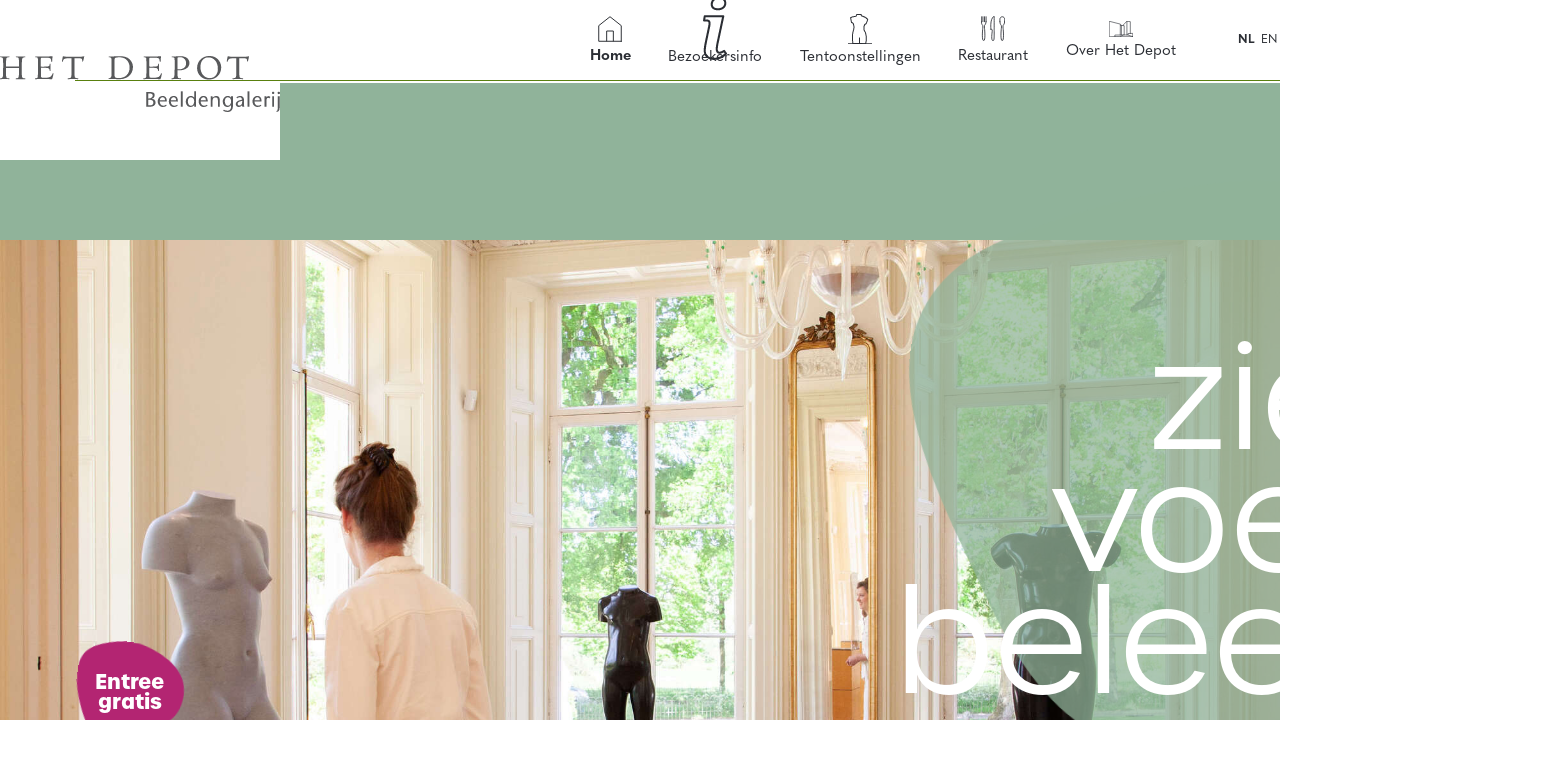

--- FILE ---
content_type: text/html; charset=UTF-8
request_url: https://www.hetdepot.nl/
body_size: 14473
content:
<!DOCTYPE html>
<html lang="nl">
    <head>
        
        <title>Het Depot - Beeldengalerij in Wageningen</title>

        <!-- Meta: defaults -->
        <meta charset="utf-8">
        <meta name="description" content="Beeldengalerij Het Depot is een museaal podium voor de hedendaagse beeldhouwkunst en stelt daarbij de ontplooiingskansen van de kunstenaar centraal: van mensen ">
        <meta name="viewport" content="width=device-width,initial-scale=1,user-scalable=no">

        <meta name="theme-color" content="#70902e">
        <meta name="msapplication-TileColor" content="#70902e">
        <meta name="robots" content="index, follow">
        <meta name="author" content="Ratio Design">

                                    <link rel="canonical" href="https://www.hetdepot.nl/home">
                    
        <!-- Meta: Schema.org -->
        <meta itemprop="name" content="Het Depot - Beeldengalerij in Wageningen">
        <meta itemprop="description" content="Beeldengalerij Het Depot is een museaal podium voor de hedendaagse beeldhouwkunst en stelt daarbij de ontplooiingskansen van de kunstenaar centraal: van mensen ">
                <meta itemprop="image" content="https://www.hetdepot.nl/content/sizes/large/sfeer/binnen/beeldengalerij-binnen-2023.jpg?ver=1714549220">
        
        <!-- Meta: Twitter -->
        <meta name="twitter:card" content="Beeldengalerij Het Depot is een museaal podium voor de hedendaagse beeldhouwkunst en stelt daarbij de ontplooiingskansen van de kunstenaar centraal: van mensen ">
        <meta name="twitter:title" content="Het Depot - Beeldengalerij in Wageningen">
        <meta name="twitter:description" content="Beeldengalerij Het Depot is een museaal podium voor de hedendaagse beeldhouwkunst en stelt daarbij de ontplooiingskansen van de kunstenaar centraal: van mensen ">
                <meta name="twitter:image:src" content="https://www.hetdepot.nl/content/sizes/large/sfeer/binnen/beeldengalerij-binnen-2023.jpg?ver=1714549220">
        
        <!-- Meta: Open Graph -->
        <meta name="og:title" property="og:title" content="Het Depot - Beeldengalerij in Wageningen">
        <meta name="og:description" property="og:description" content="Beeldengalerij Het Depot is een museaal podium voor de hedendaagse beeldhouwkunst en stelt daarbij de ontplooiingskansen van de kunstenaar centraal: van mensen ">
                <meta name="og:image" property="og:image" content="https://www.hetdepot.nl/content/sizes/large/sfeer/binnen/beeldengalerij-binnen-2023.jpg?ver=1714549220">
        <meta name="image" property="image" property="og:image" content="https://www.hetdepot.nl/content/sizes/large/sfeer/binnen/beeldengalerij-binnen-2023.jpg?ver=1714549220">
                <meta name="og:url" property="og:url" content="https://www.hetdepot.nl/">
        <meta name="og:site_name" property="og:site_name" content="Het Depot - Beeldengalerij in Wageningen">
        <meta name="og:locale" property="og:locale" content="nl">
        <meta name="og:type" property="og:type" content="website">
        
        <!-- Favicons (generate: https://realfavicongenerator.net) -->
        <meta name="msapplication-config" content="https://www.hetdepot.nl/img/favicon/browserconfig.xml?ver=1741247048">
        <link rel="apple-touch-icon" sizes="180x180" href="https://www.hetdepot.nl/img/favicon/apple-touch-icon.png?ver=1741247048">
        <link rel="icon" type="image/png" sizes="32x32" href="https://www.hetdepot.nl/img/favicon/favicon-32x32.png?ver=1741247048">
        <link rel="icon" type="image/png" sizes="16x16" href="https://www.hetdepot.nl/img/favicon/favicon-16x16.png?ver=1741247048">
        <link rel="mask-icon" href="https://www.hetdepot.nl/img/favicon/safari-pinned-tab.svg?ver=1741247048" color="#70902e">
        <link rel="icon" type="image/svg+xml" href="https://www.hetdepot.nl/img/favicon/favicon.svg?ver=1741247048">
        <link rel="manifest" href="https://www.hetdepot.nl/img/favicon/site.webmanifest?ver=1741247048">

        
                <!-- Preconnect Adobe Fonts -->
        <link rel="preconnect" href="https://use.typekit.net" crossorigin>
        <link rel="preconnect" href="https://p.typekit.net" crossorigin>
        
        <!-- Stylesheet -->
        <link rel="stylesheet" href="https://www.hetdepot.nl/dist/bundle.css?ver=1765789381">

        <!-- Structured data -->
        <script type="application/ld+json">
            {
                "@context": "https://schema.org",
                "@type": "Organization",
                "url": "https://www.hetdepot.nl",
                "logo": "https://www.hetdepot.nl/img/logo.svg",
                "name": "Het Depot",
                "telephone": " +31-317-467720 ",
                "email": " beeldengalerij@hetdepot.nl ",
                "address": {
                    "@type": "PostalAddress",
                    "streetAddress": "Arboretumlaan 4",
                    "addressLocality": "Wageningen",
                    "addressRegion": "Gelderland",
                    "postalCode": "6703 BD",
                    "addressCountry": "NL"
                }
            }
        </script>
    </head>
    <body id="start">
<nav class="row nav">
    <div class="placeholder">
        <a href="#start" class="nav-logo" title="Terug naar boven">
            <svg xmlns="http://www.w3.org/2000/svg" viewBox="0 0 142.27 28.36" fill="#58595B"><path d="m79.03,23.56c.02.73-.39,1.41-1.04,1.75-.56.28-1.18.41-1.81.38h-1.85v-7.43h1.95c.58-.05,1.16.06,1.69.32.41.27.64.74.61,1.23.04.93-.63,1.73-1.55,1.86.34.01.68.09,1,.22.31.14.56.38.73.67.18.3.27.65.26,1m-1.44-3.53c.02-.38-.18-.73-.52-.89-.34-.13-.7-.18-1.06-.15h-.69v2.48h.38c.51.03,1.01-.12,1.41-.43.3-.25.48-.62.48-1.01m.35,3.58c.04-.49-.23-.96-.67-1.19-.39-.17-.8-.24-1.22-.22h-.72v2.77h.82c.45.03.89-.07,1.28-.3.34-.24.54-.65.52-1.07" stroke-width="0"/><path d="m84.77,23.09h-3.6c-.01.55.17,1.08.52,1.51.33.37.81.58,1.31.56.5,0,.99-.17,1.39-.47l.27.51c-.55.39-1.2.6-1.88.62-.74.03-1.45-.27-1.93-.83-.47-.57-.72-1.29-.69-2.03-.02-.7.22-1.39.68-1.93.45-.52,1.12-.81,1.81-.78.87-.08,1.68.47,1.92,1.31.14.49.21,1.01.2,1.52m-.92-.6c.02-.38-.07-.75-.25-1.09-.21-.32-.58-.51-.96-.49-.38-.01-.74.14-.99.42-.27.32-.43.73-.44,1.15h2.64Z" stroke-width="0"/><path d="m90.4,23.09h-3.6c-.01.55.17,1.08.52,1.51.33.37.81.58,1.31.56.5,0,.99-.17,1.39-.47l.28.51c-.55.39-1.2.6-1.88.62-.74.03-1.45-.27-1.93-.83-.47-.57-.72-1.29-.69-2.03-.02-.7.22-1.39.67-1.93.45-.52,1.12-.81,1.81-.78.87-.08,1.68.47,1.92,1.31.15.49.21,1.01.2,1.52m-.92-.6c.02-.38-.07-.75-.25-1.09-.21-.32-.58-.51-.96-.49-.38-.01-.74.14-.99.42-.27.32-.43.73-.44,1.15h2.64Z" stroke-width="0"/><path d="m91.88,25.69h.97v-7.8h-.97v7.8Z" stroke-width="0"/><path d="m99.58,25.69h-.91v-.83c-.43.6-1.12.95-1.86.96-.7.02-1.36-.29-1.78-.84s-.63-1.23-.61-1.92c-.02-.74.24-1.45.73-2,.46-.52,1.13-.81,1.83-.8.66-.02,1.28.28,1.69.79v-3.16h.91s0,7.8,0,7.8Zm-.91-2.74c.03-.53-.13-1.05-.45-1.47-.29-.36-.73-.57-1.19-.56-.45-.02-.88.18-1.15.54-.31.43-.46.95-.43,1.48-.03.57.12,1.14.43,1.62.25.39.68.62,1.15.61.47,0,.92-.22,1.19-.61.32-.47.48-1.04.45-1.61" stroke-width="0"/><path d="m105.57,23.09h-3.6c-.01.55.17,1.09.52,1.51.33.37.8.58,1.3.56.5,0,.99-.17,1.39-.47l.27.51c-.55.39-1.2.6-1.88.62-.74.03-1.44-.27-1.93-.83-.47-.57-.72-1.29-.69-2.03-.02-.7.22-1.39.67-1.93.45-.52,1.12-.81,1.81-.78.87-.08,1.68.47,1.92,1.31.14.49.21,1.01.2,1.52m-.92-.6c.02-.38-.07-.75-.25-1.09-.21-.32-.57-.51-.95-.49-.38-.01-.74.14-.99.42-.27.32-.43.73-.44,1.15h2.64-.01Z" stroke-width="0"/><path d="m111.67,25.69h-.95v-2.97c.03-.41-.04-.82-.19-1.21-.21-.38-.62-.59-1.05-.55-.56-.05-1.09.27-1.31.79-.12.37-.17.77-.15,1.16v2.79h-.97v-5.31h.97v.68c.47-.51,1.14-.8,1.83-.8.74-.09,1.45.36,1.69,1.07.11.46.15.93.13,1.4v2.97-.02Z" stroke-width="0"/><path d="m118.36,24.85c.01.5-.02.99-.1,1.48-.22,1.28-1.4,2.17-2.69,2.02-.75.02-1.49-.17-2.13-.55l.25-.63c.54.32,1.16.49,1.79.51.76.1,1.48-.33,1.76-1.04.13-.46.19-.94.17-1.42v-.38c-.41.59-1.08.96-1.8.97-.69.03-1.35-.28-1.79-.82-.43-.55-.65-1.23-.62-1.92-.02-.74.24-1.46.73-2.02.46-.53,1.13-.82,1.83-.81.66-.03,1.29.3,1.65.85v-.73h.95v4.49Zm-.95-1.9c.03-.53-.12-1.06-.44-1.49-.29-.36-.74-.57-1.2-.55-.44-.02-.86.19-1.13.54-.29.43-.44.95-.41,1.48-.03.57.12,1.14.43,1.62.25.38.67.62,1.13.61.47,0,.91-.23,1.17-.62.32-.47.48-1.03.46-1.6" stroke-width="0"/><path d="m124.17,25.69h-1.02c-.05-.11-.09-.23-.12-.35-.03-.15-.04-.3-.04-.45-.38.58-1.02.93-1.71.93-.39.01-.77-.14-1.06-.41-.29-.29-.44-.68-.42-1.08.02-.69.44-1.31,1.09-1.56.39-.19.79-.34,1.21-.45.34-.09.63-.16.89-.2-.08-.82-.47-1.23-1.15-1.23-.5.02-.98.22-1.35.56l-.37-.48c.52-.47,1.2-.73,1.9-.71.61-.06,1.22.19,1.61.67.11.16.2.34.25.53.06.33.09.66.08,1v1.54c0,.34,0,.68.04,1.02.03.23.1.46.18.67m-1.15-2.43v-.52s-.23.05-.64.14c-1.07.24-1.61.69-1.61,1.34-.01.24.07.47.23.64.15.16.37.25.59.24.33,0,.64-.12.88-.34.2-.17.35-.4.43-.65.08-.27.13-.56.13-.84" stroke-width="0"/><path d="m125.77,25.69h.97v-7.8h-.97v7.8Z" stroke-width="0"/><path d="m132.9,23.09h-3.6c0,.55.17,1.09.52,1.51.33.37.8.58,1.3.56.5,0,.99-.17,1.4-.47l.28.51c-.55.39-1.2.6-1.88.62-.74.03-1.45-.27-1.93-.83-.47-.57-.72-1.29-.69-2.03-.02-.7.22-1.39.67-1.93.45-.52,1.12-.81,1.82-.78.87-.08,1.68.47,1.92,1.31.14.49.21,1.01.2,1.52m-.92-.6c.02-.38-.07-.75-.25-1.09-.21-.32-.58-.51-.96-.49-.38-.01-.74.14-.99.42-.27.32-.43.73-.44,1.15h2.64Z" stroke-width="0"/><path d="m137.41,20.79l-.46.65c-.22-.13-.46-.22-.71-.26-.36,0-.61.22-.75.66-.11.44-.15.9-.14,1.35v2.51h-.97v-5.31h.97v.75l.22-.34c.18-.32.51-.52.87-.53.38.04.72.23.96.53" stroke-width="0"/><path d="m139.36,18.71c0,.16-.06.31-.18.42-.11.12-.26.18-.42.18s-.31-.06-.42-.17c-.11-.1-.18-.25-.18-.41-.05-.3.16-.58.46-.63h.16c.16,0,.31.06.42.17s.18.27.17.43m-.12,6.98h-.97v-5.31h.97v5.31Z" stroke-width="0"/><path d="m142.11,26.08c0,1.49-.56,2.24-1.67,2.26v-.48c.29-.05.52-.27.59-.56.1-.53.14-1.07.11-1.61v-5.31h.97v5.71h0Zm.15-7.36c0,.16-.06.31-.18.42-.11.12-.26.18-.42.18s-.31-.06-.42-.18c-.11-.1-.18-.25-.18-.41-.04-.3.16-.58.46-.62h.16c.16,0,.31.06.42.17s.17.27.17.43" stroke-width="0"/><path d="m6.36,5.38h3.28v-1.89c.09-.81.03-1.62-.18-2.41-.14-.29-.51-.43-1.14-.47-.23-.02-.27-.05-.27-.25-.01-.08.04-.15.12-.16h.11c.2.02,1.45.03,2.25.03l2.12-.02h.07c.12,0,.14.04.14.22,0,.2-.02.2-.34.22-1.03.07-1.25.31-1.36,1.47-.05.74-.07,1.51-.07,4.97,0,2.79.02,3.15.16,3.57.18.51.34.58,1.29.67.36.02.36.04.36.22s-.04.2-.18.2h-.09c-.27-.02-1.01-.03-1.48-.03h-1.71c-.36,0-.96.02-1.25.03h-.05c-.11,0-.13-.03-.13-.2s.04-.2.18-.22c1.34-.07,1.45-.37,1.45-3.77v-1.47H3.06v2.03c0,2.99.05,3.12,1.47,3.21.19.01.29.09.29.22,0,.16-.04.18-.22.18-.09,0-.31,0-.51-.02l-1.49-.02c-.87,0-1.94.02-2.37.05h-.09C.01,11.74,0,11.72,0,11.45,0,11.38.11,11.33.34,11.31c.82-.09,1.08-.38,1.18-1.43.05-.58.07-1.47.07-5.29,0-2.52-.02-3.06-.16-3.43-.11-.31-.35-.43-1.05-.55-.23-.03-.35-.09-.35-.2C.03.23.07.19.2.19l2.01.03c.35,0,1.34,0,2.39-.02.16,0,.18.02.18.22,0,.16-.04.18-.34.2-.83.07-1.14.27-1.27.81-.08.89-.12,1.78-.1,2.67v1.27h3.3,0Z" stroke-width="0"/><path d="m25.69,7.44c0,.13-.05.16-.22.16-.2,0-.22-.04-.24-.29-.07-.85-.43-1.18-1.36-1.27-.36-.04-1.01-.04-3.08-.05,0,2.01,0,3.59.04,4.21.04.76.18.82,1.92.82.93.06,1.86-.07,2.74-.4.58-.42,1-1.02,1.2-1.7.05-.18.09-.22.16-.22.2,0,.33.07.33.18-.09.69-.24,1.37-.44,2.03-.15.57-.28.85-.4.85h-.11c-.41-.05-2.72-.09-5.51-.09-.76,0-1.01,0-2.61.07h-.13c-.2,0-.24-.02-.24-.2,0-.16.04-.22.16-.22.89-.07,1.14-.2,1.27-.67.16-1.63.21-3.28.14-4.92,0-1.7-.03-3.75-.07-4.35-.03-.54-.24-.69-1-.72-.29-.02-.31-.04-.31-.24,0-.16.03-.22.16-.22h.14c.09.02,2.09.04,2.5.04,1.01,0,5.06-.05,5.53-.07h.29c.13,0,.18.05.18.16-.02.19-.05.38-.09.56-.04.16-.11,1.21-.11,1.6,0,.34-.09.51-.27.51-.2,0-.24-.04-.24-.22-.04-.82-.16-1.27-.4-1.49-.33-.31-1.14-.44-2.74-.44-.64,0-1.58.04-1.81.07-.27.05-.29.09-.31.53v3.92c1.17.05,2.34.02,3.5-.07.73-.13.89-.33,1-1.16.02-.26.04-.27.22-.27s.22.04.22.18c0,.05,0,.11-.02.16-.03.39-.07,1.3-.07,1.83,0,.41.01.82.05,1.23v.16h.03Z" stroke-width="0"/><path d="m35.46,1.14c-2.63,0-3.23.27-3.48,1.54-.04.14-.07.2-.18.2-.25,0-.33-.03-.33-.18.1-.77.25-1.53.44-2.29.07-.29.09-.31.2-.31.08,0,.17,0,.24.05.27.18,1.32.24,4.26.24,1.58,0,4.31-.04,4.91-.07.74-.03.78-.03.98-.18.04-.03.1-.04.15-.04.13,0,.16.02.16.11,0,.12-.31,1.52-.46,1.99-.12.43-.24.65-.36.65-.22,0-.27-.04-.27-.18,0-.1,0-.2.02-.29v-.2c0-.9-.38-1.07-2.41-1.07h-.43c-.56.02-.58.02-1.03.02-.06.89-.07,3.1-.07,5.74-.07,1.24,0,2.49.18,3.72.11.35.29.49.78.58.34.05.54.09.78.11s.27.03.27.2c0,.22-.02.25-.2.25h-.04c-1-.04-1.63-.05-2.39-.05l-1.61.02c-.45.02-.85.04-1,.04-.16,0-.2-.04-.2-.23s0-.2.42-.25c1.25-.13,1.43-.32,1.5-1.69.04-.78.07-3.23.07-5.25V1.14h-.9Z" stroke-width="0"/><path d="m56.68,4.67v-1.76c-.02-2.01-.11-2.18-1.19-2.25-.22,0-.29-.04-.29-.15v-.11c0-.12.03-.18.15-.18h.89c.92,0,2.21-.04,3.81-.11l.92-.02c1.26-.03,2.51.22,3.66.72,1.83.96,2.96,2.87,2.92,4.93,0,1.96-.98,3.78-2.61,4.86-1.37.83-2.95,1.22-4.55,1.14-.24,0-.83-.01-1.78-.04-.67-.03-.96-.03-1.3-.03-.44,0-.65,0-1.56.03h-.36c-.25,0-.25-.02-.25-.27,0-.09.12-.16.37-.2.74-.11,1.01-.41,1.1-1.21.05-.45.09-1.92.09-4.12v-1.25l-.02.02Zm2-3.77c-.51.22-.53.34-.53,5.04,0,3.59.02,4.08.15,4.46.18.58.73.78,2.08.78,3.28,0,5.47-2.1,5.47-5.28.06-1.6-.6-3.14-1.79-4.2-1.03-.76-2.3-1.12-3.58-1.02-.61-.03-1.22.04-1.81.22" stroke-width="0"/><path d="m80.76,7.44c0,.13-.05.16-.22.16-.2,0-.22-.04-.23-.29-.08-.85-.44-1.18-1.36-1.27-.36-.04-1.01-.04-3.08-.05,0,2.01,0,3.59.04,4.21.04.76.18.82,1.92.82.93.06,1.86-.07,2.74-.4.58-.42,1-1.02,1.2-1.7.05-.18.09-.22.16-.22.2,0,.33.07.33.18-.1.69-.24,1.37-.44,2.03-.15.57-.28.85-.4.85h-.11c-.42-.05-2.72-.09-5.51-.09-.76,0-1.02,0-2.61.07h-.13c-.2,0-.23-.02-.23-.2,0-.16.04-.22.16-.22.89-.07,1.14-.2,1.27-.67.17-1.63.21-3.28.15-4.92,0-1.7-.04-3.75-.07-4.35-.04-.54-.24-.69-1-.72-.29-.02-.31-.04-.31-.24,0-.16.04-.22.17-.22h.15c.09.02,2.08.04,2.5.04,1.02,0,5.06-.05,5.53-.07h.29c.13,0,.18.05.18.16-.02.19-.05.38-.09.56-.04.16-.11,1.21-.11,1.6,0,.34-.09.51-.27.51-.2,0-.24-.04-.24-.22.05-.53-.09-1.06-.4-1.49-.33-.31-1.14-.44-2.74-.44-.63,0-1.58.04-1.81.07-.27.05-.29.09-.31.53v3.92c1.17.05,2.34.02,3.5-.07.73-.13.89-.33,1-1.16.02-.26.04-.27.22-.27s.22.04.22.18c0,.05,0,.11-.02.16-.04.4-.07,1.31-.07,1.83,0,.41.02.82.06,1.23v.16h-.03Z" stroke-width="0"/><path d="m88.5.21c.56,0,.89-.02,1.79-.05.62-.02,1.14-.04,1.47-.04,1.11-.07,2.22.22,3.16.82.85.6,1.35,1.57,1.34,2.61,0,2.23-2.05,3.7-5.15,3.7-.33,0-.56-.02-.96-.03,0,1.12.05,2.52.13,3.14.07.72.31.89,1.31.92.36.02.38.04.38.2,0,.22-.04.25-.2.25-.07,0-.36,0-.67-.02l-1.85-.02c-.51,0-.71,0-1.85.05h-.14c-.16,0-.18-.02-.18-.18,0-.2.02-.22.33-.26.91-.11,1.14-.44,1.24-1.71.06-.92.1-2.65.1-5.87.03-.86,0-1.73-.07-2.59-.05-.31-.38-.45-1.14-.51-.25-.02-.27-.04-.27-.25,0-.14.02-.16.22-.16h1.03-.02Zm1.65,6.47c.43.04.67.05.94.05,2.1,0,3.48-1.2,3.48-3.01.09-1.62-1.14-3.01-2.77-3.1h-.41c-.72,0-1.12.09-1.16.25-.05.22-.09,2.52-.09,5.08v.72h0Z" stroke-width="0"/><path d="m112.38,5.92c.03,3.28-2.62,5.96-5.9,5.99h-.36c-3.17.13-5.84-2.33-5.97-5.5v-.37c-.03-3.31,2.62-6.01,5.92-6.04h.38c3.16-.12,5.81,2.34,5.93,5.5v.41m-10.55-.34c0,3.28,1.99,5.64,4.75,5.64,1.1.02,2.15-.42,2.92-1.2.85-.99,1.28-2.28,1.2-3.58,0-3.43-1.96-5.73-4.86-5.73-2.43,0-4,1.92-4,4.88" stroke-width="0"/><path d="m119.21,1.14c-2.63,0-3.23.27-3.48,1.54-.04.14-.08.2-.18.2-.25,0-.33-.03-.33-.18.1-.77.24-1.53.43-2.29.08-.29.09-.31.2-.31.08,0,.17,0,.24.05.27.18,1.32.24,4.26.24,1.58,0,4.32-.04,4.91-.07.74-.03.78-.03.98-.18.04-.03.09-.04.14-.04.13,0,.16.02.16.11,0,.12-.31,1.52-.45,1.99-.12.43-.24.65-.36.65-.22,0-.27-.04-.27-.18,0-.1,0-.2.02-.29v-.2c0-.9-.38-1.07-2.41-1.07h-.43c-.56.02-.58.02-1.03.02-.05.89-.07,3.1-.07,5.74-.07,1.24-.01,2.49.18,3.72.11.35.29.49.78.58.34.05.55.09.78.11s.27.03.27.2c0,.22-.02.25-.2.25h-.04c-1-.04-1.63-.05-2.39-.05l-1.61.02c-.45.02-.85.04-1,.04-.16,0-.2-.04-.2-.23s0-.2.42-.25c1.25-.13,1.43-.32,1.5-1.69.04-.78.07-3.23.07-5.25V1.14h-.89Z" stroke-width="0"/></svg>        </a>

        <div class="nav-menu">

            <ul class="nav-links">
                                    <li>
                                                    <a href="https://www.hetdepot.nl/" class="active">
                                <span>Home</span>
                                <svg xmlns="http://www.w3.org/2000/svg" viewBox="0 0 24.32 26.59"><path d="m23.57,25.84H.75v-15.97L12.16.75l11.41,9.12v15.97Z" fill="none" stroke="#1d1d1b" stroke-linecap="round" stroke-linejoin="round" stroke-width="1"/><path d="m8.78,25.51v-10.15h6.77v10.15" fill="none" stroke="#1d1d1b" stroke-linecap="round" stroke-linejoin="round" stroke-width="1"/></svg>                            </a>
                        
                                            </li>
                                    <li>
                                                    <a href="https://www.hetdepot.nl/openingstijden">
                                <span>Bezoekersinfo</span>
                                <svg xmlns="http://www.w3.org/2000/svg" viewBox="0 0 11.62 30.51"><path d="m9.81,9.35l-2.62,12.3c-.15.69-.27,1.33-.37,1.93-.1.56-.14,1.12-.15,1.69-.03.45.09.9.34,1.27.23.3.59.46.97.44.38,0,.75-.07,1.09-.22.4-.19.78-.4,1.15-.65l.9,1.27c-.32.34-.66.66-1.02.95-.4.33-.83.61-1.29.84-1.07.55-2.27.83-3.47.81-1.2.08-2.39-.28-3.34-1.02-.8-.73-1.22-1.78-1.16-2.85,0-.65.06-1.3.15-1.94.1-.75.25-1.61.46-2.57l1.48-7.04c.04-.16.07-.33.1-.5.03-.17.06-.34.08-.49.02-.15.04-.29.06-.4s.02-.19.02-.24c0-.28-.03-.56-.11-.83-.06-.19-.19-.36-.35-.48-.19-.12-.4-.2-.62-.22-.3-.04-.61-.06-.91-.06h-.68l.33-2.01h8.98Zm-2.62-3.4c-.39,0-.78-.04-1.16-.14-.34-.08-.65-.23-.93-.43-.26-.19-.48-.45-.63-.74-.16-.32-.24-.68-.23-1.03-.01-.49.08-.97.29-1.41.18-.37.44-.7.77-.96.33-.26.72-.45,1.13-.55.44-.12.89-.18,1.35-.18.39,0,.78.04,1.15.13.34.08.67.22.96.42.6.41.94,1.1.91,1.83.01.47-.09.94-.3,1.36-.19.38-.47.71-.81.96-.35.26-.74.45-1.15.56-.43.12-.88.19-1.33.18Z" fill="none" stroke="#1d1d1b" stroke-linecap="round" stroke-linejoin="round"/></svg>                            </a>
                        
                                                    <ul>
                                
                                                                                                                        <li>
                                                <a href="https://www.hetdepot.nl/openingstijden">Praktische informatie</a>
                                            </li>
                                                                            
                                
                                                                                                                        <li>
                                                <a href="https://www.hetdepot.nl/rondleidingen">Rondleidingen</a>
                                            </li>
                                                                            
                                
                                                                                                                        <li>
                                                <a href="https://www.hetdepot.nl/activiteiten">Activiteiten</a>
                                            </li>
                                                                            
                                
                                                                                                                        <li>
                                                <a href="https://www.hetdepot.nl/winkel">Winkel</a>
                                            </li>
                                                                            
                                
                                                                                                                        <li>
                                                <a href="https://www.hetdepot.nl/educatie">Educatie</a>
                                            </li>
                                                                            
                                                            </ul>
                                            </li>
                                    <li>
                                                    <a href="https://www.hetdepot.nl/tentoonstellingen">
                                <span>Tentoonstellingen</span>
                                <svg id="Layer_1" xmlns="http://www.w3.org/2000/svg" viewBox="0 0 24.27 29.92"><path d="m17.74,18.9c-.46-1.57-1.61-2.26-1.66-3.72-.18-5.26,2.19-5.41,2.19-5.41.67-1.4,1.23-2.84,1.68-4.32-1.55-2.26-6.41-3.67-6.41-3.67l-.27-1.35-4.38-.06s-.33,1.8-.8,1.86c-2.32.3-4.68.76-5.48,1.5l.92,4.67c3.01.07,2.66,6.29,1.98,7.87-1.68,3.94-.6,13.25-.6,13.25l12.93.04c.94-3.49.9-7.18-.1-10.65h0Z" fill="none" stroke="#1d1d1b" stroke-linecap="round" stroke-linejoin="round"/><line x1=".37" y1="29.55" x2="23.9" y2="29.55" fill="none" stroke="#1d1d1b" stroke-linecap="round" stroke-linejoin="round"/><line x1="11.57" y1="23.88" x2="11.57" y2="29.53" fill="none" stroke="#1d1d1b" stroke-linecap="round" stroke-linejoin="round"/></svg>                            </a>
                        
                                                    <ul>
                                
                                                                                                                        <li>
                                                <a href="https://www.hetdepot.nl/tentoonstellingen#tijdelijk">Tijdelijk</a>
                                            </li>
                                                                            
                                
                                                                                                                        <li>
                                                <a href="https://www.hetdepot.nl/tentoonstellingen#permanent">Permanent</a>
                                            </li>
                                                                            
                                                            </ul>
                                            </li>
                                    <li>
                                                    <a href="https://www.hetdepot.nl/restaurant">
                                <span>Restaurant</span>
                                <svg id="Layer_1" xmlns="http://www.w3.org/2000/svg" viewBox="0 0 28.46 29.21"><path d="m11.85,15.56c.13.68,1.21.45,1.4.44.25,0,.21.71.17,1.09-.34,2.68-1.7,11.74.8,11.74,1.3,0,1.34-2.35,1.4-5.34.05-2.91,0-7.38,0-7.38,0-1.55.02-14.96.02-15.69,0-.29-1.76.43-3.02,3.68-1.22,3.15-1.18,9.28-.77,11.45h0Z" fill="none" stroke="#1d1d1b" stroke-linecap="round" stroke-linejoin="round"/><path d="m6.03,6.65c0,2.8-1.77,3.97-1.87,4.55-.21,1.08-.21,2.19,0,3.27.27,2.04,1.32,14.38-1.04,14.38s-1.31-12.33-1.04-14.37c.21-1.08.21-2.19,0-3.27-.1-.58-1.69-1.32-1.69-4.55" fill="none" stroke="#1d1d1b" stroke-linecap="round" stroke-linejoin="round"/><line x1=".39" y1="6.65" x2=".37" y2=".89" fill="none" stroke="#1d1d1b" stroke-linecap="round" stroke-linejoin="round"/><line x1="2.27" y1="6.65" x2="2.25" y2=".89" fill="none" stroke="#1d1d1b" stroke-linecap="round" stroke-linejoin="round"/><line x1="4.15" y1="6.65" x2="4.13" y2=".89" fill="none" stroke="#1d1d1b" stroke-linecap="round" stroke-linejoin="round"/><line x1="6.03" y1="6.65" x2="6.02" y2=".89" fill="none" stroke="#1d1d1b" stroke-linecap="round" stroke-linejoin="round"/><path d="m28.09,6.65c0,2.8-1.77,3.97-1.87,4.55-.21,1.08-.21,2.19,0,3.27.27,2.04,1.32,14.38-1.04,14.38s-1.31-12.33-1.04-14.37c.21-1.08.21-2.19,0-3.27-.1-.58-1.69-1.32-1.69-4.55" fill="none" stroke="#1d1d1b" stroke-linecap="round" stroke-linejoin="round"/><path d="m22.44,6.65v-2.93c-.01-1.56,1.25-2.83,2.81-2.83s2.83,1.26,2.83,2.82v2.95" fill="none" stroke="#1d1d1b" stroke-linecap="round" stroke-linejoin="round"/></svg>                            </a>
                        
                                            </li>
                                    <li>
                                                    <a href="https://www.hetdepot.nl/over-het-depot">
                                <span>Over Het Depot</span>
                                <svg id="Layer_1" xmlns="http://www.w3.org/2000/svg" viewBox="0 0 39.44 26.85"><path d="m18.5,23.51l.15-18.3L.35.43v26.07l9.26-.34" fill="none" stroke="#1d1d1b" stroke-linecap="round" stroke-linejoin="round"/><path d="m18.89,25.92l4.73-2.49-14.01.15v2.58l9.28-.24.91.42h19.28" fill="none" stroke="#1d1d1b" stroke-linecap="round" stroke-linejoin="round"/><path d="m23.24,7.64v-.71L29.44.36l5.6.75v19.83" fill="none" stroke="#1d1d1b" stroke-linecap="round" stroke-linejoin="round"/><path d="m39.08,26.35v-5.6l-7.99.41v2.28l7.99,2.91Z" fill="none" stroke="#1d1d1b" stroke-linecap="round" stroke-linejoin="round"/><line x1="31.09" y1="23.43" x2="23.62" y2="23.43" fill="none" stroke="#1d1d1b" stroke-linecap="round" stroke-linejoin="round"/><line x1="29.45" y1="23.43" x2="29.45" y2=".35" fill="none" stroke="#1d1d1b" stroke-linecap="round" stroke-linejoin="round"/><path d="m20.41,7.37l4.56.54v15.4" fill="none" stroke="#1d1d1b" stroke-linecap="round" stroke-linejoin="round"/><path d="m20.41,23.16V7.23l-1.78-.25" fill="none" stroke="#1d1d1b" stroke-linecap="round" stroke-linejoin="round"/></svg>                            </a>
                        
                                                    <ul>
                                
                                                                                                                        <li>
                                                <a href="https://www.hetdepot.nl/over-het-depot">Over Het Depot</a>
                                            </li>
                                                                            
                                
                                                                                                                        <li>
                                                <a href="https://www.hetdepot.nl/kunstenaars">Kunstenaars</a>
                                            </li>
                                                                            
                                
                                                                                                                        <li>
                                                <a href="https://www.hetdepot.nl/publicaties">Publicaties</a>
                                            </li>
                                                                            
                                
                                                                                                                        <li>
                                                <a href="https://www.hetdepot.nl/arboreta">Arboreta</a>
                                            </li>
                                                                            
                                
                                                                                                                        <li>
                                                <a href="https://www.hetdepot.nl/gebouwen">Gebouwen</a>
                                            </li>
                                                                            
                                
                                                                                                                        <li>
                                                <a href="https://www.hetdepot.nl/stichting-utopa">Stichting Utopa</a>
                                            </li>
                                                                            
                                
                                                                                                                        <li>
                                                <a href="https://www.hetdepot.nl/vacatures">Vacatures</a>
                                            </li>
                                                                            
                                
                                                                                                                        <li>
                                                <a href="https://www.hetdepot.nl/anbi-gegevens">ANBI Gegevens</a>
                                            </li>
                                                                            
                                                            </ul>
                                            </li>
                            </ul>
            
                            <ul class="nav-lang">
                                            <li><a data-primary="1" data-lang="nl" href="https://www.hetdepot.nl/"  class="active"  >NL</a></li>
                                            <li><a data-primary="0" data-lang="en" href="https://www.hetdepot.nl/en/"  >EN</a></li>
                                    </ul>
                    
            <button class="nav-menu_toggle">
                <span>Open menu</span>
            </button>
        </div>
    </div>
</nav>
<header class="row header home">
    <div class="placeholder">
                    <div class="blob header-blob">
                <a href="/openingstijden" class="blob-wrap">
                    <p>Entree gratis</p>
                    <svg xmlns="http://www.w3.org/2000/svg" viewBox="0 0 179.09 164.13" fill="#b32572"><path d="m.11,51.03c-.37,7.07.3,13.93.45,19.84.48,18.99,18.54,65.97,32.45,80.24,27.81,28.53,68.67,3.57,100.26-12.39,31.6-15.96,42.59-30.29,45.39-55.87.15-1.39.26-2.78.34-4.16,1.25-23.98-9.9-45.98-42.25-63.03C102.52-2.36,74.84-5.16,34.55,8.99,6.8,18.74.92,35.4.11,51.03" stroke-width="0"/></svg>                </a>
            </div>
                            <div class="header-title">
                
<h1>zie voel beleef</h1>
                <svg xmlns="http://www.w3.org/2000/svg" viewBox="0 0 848.53 831.11"><path d="m564.15,0c-36.4,0-71.46,4.72-101.79,6.82C364.98,13.58,128.48,108.1,58.92,175.62c-139.12,135.04,0,317.34,90.42,459.13,90.42,141.79,166.95,189.05,299.11,195.8,7.19.37,14.34.55,21.45.56,123.48,0,233.51-56.64,312.44-209.86,83.47-162.05,90.42-290.33,6.96-472.63C731.82,23.08,644.66,0,564.15,0" fill="#90b39a" stroke-width="0" opacity=".74" /></svg>            </div>
            </div>
            <img data-srcset="https://www.hetdepot.nl/content/files/sfeer/binnen/beeldengalerij-binnen-2023.jpg?ver=1714549197 4771w, https://www.hetdepot.nl/content/sizes/thumb/sfeer/binnen/beeldengalerij-binnen-2023.jpg?ver=1714549228 125w, https://www.hetdepot.nl/content/sizes/small/sfeer/binnen/beeldengalerij-binnen-2023.jpg?ver=1714549227 250w, https://www.hetdepot.nl/content/sizes/medium/sfeer/binnen/beeldengalerij-binnen-2023.jpg?ver=1714549224 500w, https://www.hetdepot.nl/content/sizes/normal/sfeer/binnen/beeldengalerij-binnen-2023.jpg?ver=1714549224 1000w, https://www.hetdepot.nl/content/sizes/large/sfeer/binnen/beeldengalerij-binnen-2023.jpg?ver=1714549220 2000w, https://www.hetdepot.nl/content/sizes/extralarge/sfeer/binnen/beeldengalerij-binnen-2023.jpg?ver=1714549213 4000w" width="4771" height="3408" style="object-position: 50% 25%;" sizes="auto" class="header-img lazyload">
    </header><main class="row main home">
    
    <section class="row layer template-5" id="">
        <div class="placeholder base-grid">
                                            <h2 class="layer-title">Tentoonstellingen</h2>
                        <div class="layer-columns">
                
<article class="article">
    
    <header class="article-header">
                <h3 class="article-title">Levensloop</h3>
                    <div class="article-meta">
                                    <time class="article-date article-start-date" datetime="2025-10-05">05-10-2025</time>
                                                                            <p>t/m</p>
                                        <time class="article-date article-end-date" datetime="2026-04-06">06-04-2026</time>
                            </div>
            </header>

            <div class="article-text">
            <p>In de thematentoonstelling 'Levensloop' maken we een wandeling door het leven aan de hand van zo'n dertig beelden uit de collectie van Het Depot.&nbsp; Van de eerste wieg tot de&hellip;</p>        </div>
    
    <a href="https://www.hetdepot.nl/tentoonstellingen/levensloop" class="button article-button">
        Lees meer    </a>

            <a href="https://www.hetdepot.nl/tentoonstellingen/levensloop" class="article-img">
            <img data-srcset="https://www.hetdepot.nl/content/files/kunstwerken/levensloop.jpg?ver=1753787853 960w, https://www.hetdepot.nl/content/sizes/thumb/kunstwerken/levensloop.jpg?ver=1753787853 125w, https://www.hetdepot.nl/content/sizes/small/kunstwerken/levensloop.jpg?ver=1753787853 250w, https://www.hetdepot.nl/content/sizes/medium/kunstwerken/levensloop.jpg?ver=1753787853 500w" alt="Levensloop" width="960" height="714" sizes="auto" class="lazyload parallax" style="--translate-from: calc(var(--padding) * -1);">
        </a>
    
</article>
<article class="article">
    
    <header class="article-header">
                <h3 class="article-title">Wim Lemmens</h3>
                    <div class="article-meta">
                                    <time class="article-date article-start-date" datetime="2025-06-15">15-06-2025</time>
                                                                            <p>t/m</p>
                                        <time class="article-date article-end-date" datetime="2026-01-25">25-01-2026</time>
                            </div>
            </header>

            <div class="article-text">
            <p>Centraal in het oeuvre van Wim Lemmens staan torsen waarin belijning en beweging een hoofdrol spelen. Elke sculptuur vertelt een eigen verhaal door de unieke lijnen die de vorm defini&euml;ren&hellip;</p>        </div>
    
    <a href="https://www.hetdepot.nl/tentoonstellingen/wim-lemmens" class="button article-button">
        Lees meer    </a>

            <a href="https://www.hetdepot.nl/tentoonstellingen/wim-lemmens" class="article-img">
            <img data-srcset="https://www.hetdepot.nl/content/files/voorjaar-25/wim-lemmens_fragment_sk-11.jpg?ver=1736859040 3618w, https://www.hetdepot.nl/content/sizes/thumb/voorjaar-25/wim-lemmens_fragment_sk-11.jpg?ver=1736859041 125w, https://www.hetdepot.nl/content/sizes/small/voorjaar-25/wim-lemmens_fragment_sk-11.jpg?ver=1736859041 250w, https://www.hetdepot.nl/content/sizes/medium/voorjaar-25/wim-lemmens_fragment_sk-11.jpg?ver=1736859042 500w, https://www.hetdepot.nl/content/sizes/normal/voorjaar-25/wim-lemmens_fragment_sk-11.jpg?ver=1736859045 1000w, https://www.hetdepot.nl/content/sizes/large/voorjaar-25/wim-lemmens_fragment_sk-11.jpg?ver=1736859049 2000w" alt="Wim Lemmens" width="3618" height="2714" sizes="auto" class="lazyload parallax" style="--translate-from: calc(var(--padding) * -1);">
        </a>
    
</article>
<article class="article">
    
    <header class="article-header">
                <h3 class="article-title">Eveline van Duyl (verwacht)</h3>
                    <div class="article-meta">
                                    <time class="article-date article-start-date" datetime="2026-02-01">01-02-2026</time>
                                                                            <p>t/m</p>
                                        <time class="article-date article-end-date" datetime="2026-06-14">14-06-2026</time>
                            </div>
            </header>

            <div class="article-text">
            <p> Het Depot heeft tien werken van Eveline in bezit waaronder zes torsen uit de periode 2007-2011. Een aantal van die bewerkte gipsen torsen heeft toevoegingen van paardenhaar, parfumflesjes, suikerwerk&hellip;</p>        </div>
    
    <a href="https://www.hetdepot.nl/tentoonstellingen/eveline-van-duyl-verwacht" class="button article-button">
        Lees meer    </a>

            <a href="https://www.hetdepot.nl/tentoonstellingen/eveline-van-duyl-verwacht" class="article-img">
            <img data-srcset="https://www.hetdepot.nl/content/files/kunstwerken/depot-elfriede-80x60x50-2021-esdoorn-oliebew.jpeg?ver=1753787326 960w, https://www.hetdepot.nl/content/sizes/thumb/kunstwerken/depot-elfriede-80x60x50-2021-esdoorn-oliebew.jpeg?ver=1753787326 125w, https://www.hetdepot.nl/content/sizes/small/kunstwerken/depot-elfriede-80x60x50-2021-esdoorn-oliebew.jpeg?ver=1753787326 250w, https://www.hetdepot.nl/content/sizes/medium/kunstwerken/depot-elfriede-80x60x50-2021-esdoorn-oliebew.jpeg?ver=1753787326 500w" alt="Eveline van Duyl (verwacht)" width="960" height="960" sizes="auto" class="lazyload parallax" style="--translate-from: calc(var(--padding) * -1);">
        </a>
    
</article>            </div>
        </div>
    </section>

<section class="row layer template-2">
    <div class="placeholder base-grid">
                                    <h2 class="layer-title">Welkom</h2>
                            <div class="layer-column layer-column-1 layer-text text-big">
            <div class="layer-text-wrap">
                                <!DOCTYPE html PUBLIC "-//W3C//DTD HTML 4.0 Transitional//EN" "http://www.w3.org/TR/REC-html40/loose.dtd">
<html><body><p>Van harte welkom bij Beeldengalerij Het Depot, het museale podium voor hedendaagse beeldhouwkunst. Onze collectie beelden bestaat uit torsen en fragmenten van het menselijk lichaam.&nbsp;Het betreft ruim 600 beelden, die aangeraakt mogen worden!</p></body></html>
                            </div>
        </div>
        <div class="layer-column layer-column-2 layer-text">
            <div class="layer-text-wrap">
                <!DOCTYPE html PUBLIC "-//W3C//DTD HTML 4.0 Transitional//EN" "http://www.w3.org/TR/REC-html40/loose.dtd">
<html><body><p>Wij hebben twee permanente tentoonstellingen en bieden een paar keer per jaar wisselende tentoonstellingen. Deze tentoonstellingen zijn verdeeld over drie bijzondere locaties die verbonden zijn door twee prachtige arboreta (botanische bomentuinen). Ook in de tuinen zijn prachtige beelden te bewonderen.&nbsp;</p>
<p>&nbsp;</p>
<p><a class="button" href="/tentoonstellingen">Naar tentoonstellingen</a></p></body></html>
                            </div>
                    </div>
    </div>
</section>
<section class="row layer template-7 has-blobs">
    <div class="placeholder base-grid align-img-start">
        <div class="layer-column layer-column-1 layer-img">
                            <div class="blob layer-blob">
                    <a href="#" class="blob-wrap" >
                        <p>Bezoek onze tuinen</p>
                        <svg xmlns="http://www.w3.org/2000/svg" viewBox="0 0 218.41 221.5" fill="var(--blob-color, #827d5f)"><path d="m93.93,8.15c-8.13,4.32-15.39,9.56-21.9,13.64C51.1,34.89,9.79,84.64,2.48,108.38c-14.62,47.48,38.67,72.8,76.14,94.6,37.48,21.8,60.33,23.56,90.67,9.43,1.65-.77,3.27-1.57,4.86-2.42,27.58-14.65,45.26-40.7,44.22-85.21-1.1-47.08-15.18-77.33-56.04-109.25C134.2-6.45,111.91-1.4,93.93,8.15" stroke-width="0" /></svg>                    </a>
                </div>
                            <img data-srcset="https://www.hetdepot.nl/content/files/sfeer/buiten/shoot3mei_kinderen_gezinnen-skphotography-100-1.jpg?ver=1758110257 1700w, https://www.hetdepot.nl/content/sizes/thumb/sfeer/buiten/shoot3mei_kinderen_gezinnen-skphotography-100-1.jpg?ver=1758110257 125w, https://www.hetdepot.nl/content/sizes/small/sfeer/buiten/shoot3mei_kinderen_gezinnen-skphotography-100-1.jpg?ver=1758110258 250w, https://www.hetdepot.nl/content/sizes/medium/sfeer/buiten/shoot3mei_kinderen_gezinnen-skphotography-100-1.jpg?ver=1758110258 500w, https://www.hetdepot.nl/content/sizes/normal/sfeer/buiten/shoot3mei_kinderen_gezinnen-skphotography-100-1.jpg?ver=1758110258 1000w, https://www.hetdepot.nl/content/sizes/large/sfeer/buiten/shoot3mei_kinderen_gezinnen-skphotography-100-1.jpg?ver=1758110259 2000w" width="1700" height="2380" sizes="auto" class="lazyload parallax" style="--translate-from: calc(var(--padding-small) * -1);">
                    </div>
                        <div class="layer-column layer-column-2 layer-img">
                            <div class="blob layer-blob">
                    <a href="#" class="blob-wrap" >
                        <p>Genieten bij ons restaurant</p>
                        <svg xmlns="http://www.w3.org/2000/svg" viewBox="0 0 183.55 185.22" fill="var(--blob-color, #b32572)"><path d="m122.04,0c-7.88,0-15.46,1.05-22.02,1.52C78.95,3.03,27.79,24.09,12.75,39.14c-30.1,30.1,0,70.72,19.56,102.32,19.56,31.6,36.11,42.13,64.7,43.64,1.56.08,3.1.12,4.64.12,26.71,0,50.51-12.62,67.59-46.77,18.06-36.11,19.56-64.7,1.5-105.33C158.31,5.14,139.45,0,122.04,0" stroke-width="0" /></svg>                    </a>
                </div>
                            <img data-srcset="https://www.hetdepot.nl/content/files/linnaeus/linneaus-3mei-skphotography6.jpg?ver=1758107951 4771w, https://www.hetdepot.nl/content/sizes/thumb/linnaeus/linneaus-3mei-skphotography6.jpg?ver=1758107952 125w, https://www.hetdepot.nl/content/sizes/small/linnaeus/linneaus-3mei-skphotography6.jpg?ver=1758107952 250w, https://www.hetdepot.nl/content/sizes/medium/linnaeus/linneaus-3mei-skphotography6.jpg?ver=1758107953 500w, https://www.hetdepot.nl/content/sizes/normal/linnaeus/linneaus-3mei-skphotography6.jpg?ver=1758107954 1000w, https://www.hetdepot.nl/content/sizes/large/linnaeus/linneaus-3mei-skphotography6.jpg?ver=1758107956 2000w, https://www.hetdepot.nl/content/sizes/extralarge/linnaeus/linneaus-3mei-skphotography6.jpg?ver=1758107959 4000w" width="4771" height="3180" sizes="auto" class="lazyload parallax" style="--translate-from: calc(var(--padding-half) * 1.5);">
                    </div>
    </div>
</section>
<section class="row layer template-2">
    <div class="placeholder base-grid">
                <div class="layer-column layer-column-1 layer-text text-big">
            <div class="layer-text-wrap">
                                <!DOCTYPE html PUBLIC "-//W3C//DTD HTML 4.0 Transitional//EN" "http://www.w3.org/TR/REC-html40/loose.dtd">
<html><body><h3>De kunstenaar staat centraal</h3>
<p>Het doel van Stichting Het Depot is het ondersteunen van individuele kunstenaars zodat zij hun talenten kunnen ontplooien en zichzelf verder kunnen ontwikkelen. Hiertoe ontplooit Het Depot onder meer de volgende activiteiten</p>
<p>&nbsp;</p>
<ul>
<li>Het organiseren van solo- en thematentoonstellingen in Beeldengalerij Het Depot</li>
<li>Het publiceren van monografie&euml;n van beeldhouwers</li>
<li>Het verstrekken van beurzen aan beeldhouwers</li>
<li>Opdrachten voor nieuw werk geven aan beeldhouwers</li>
</ul></body></html>
                            </div>
        </div>
        <div class="layer-column layer-column-2 layer-text">
            <div class="layer-text-wrap">
                <!DOCTYPE html PUBLIC "-//W3C//DTD HTML 4.0 Transitional//EN" "http://www.w3.org/TR/REC-html40/loose.dtd">
<html><body><p>We bieden ook educatieve rondleidingen aan voor instellingen, particulieren en scholen, en organiseren activiteiten zoals lezingen en concerten rondom beeldhouwkunst en aanverwante thema's.&nbsp;</p>
<p>&nbsp;</p>
<p>Het Depot draait om beeldhouwkunst, en vooral ook om mensen. De mens staat centraal: door mensen, voor mensen.&nbsp;</p>
<p>&nbsp;</p>
<p><a class="button" href="/over-het-depot">Lees meer</a></p></body></html>
                            </div>
                    </div>
    </div>
</section>
<section class="row layer template-6 has-blob has-text">
            <div class="blob layer-blob">
            <a href="/stichting-utopa" class="blob-wrap" >
                <p>Ontdek<br />
Stichting <br />
Utopa</p>
                <svg xmlns="http://www.w3.org/2000/svg" viewBox="0 0 183.55 185.22" fill="var(--blob-color, #b32572)"><path d="m122.04,0c-7.88,0-15.46,1.05-22.02,1.52C78.95,3.03,27.79,24.09,12.75,39.14c-30.1,30.1,0,70.72,19.56,102.32,19.56,31.6,36.11,42.13,64.7,43.64,1.56.08,3.1.12,4.64.12,26.71,0,50.51-12.62,67.59-46.77,18.06-36.11,19.56-64.7,1.5-105.33C158.31,5.14,139.45,0,122.04,0" stroke-width="0" /></svg>            </a>
        </div>
                <div class="placeholder">
            <div class="layer-text">
                                    <h3 class="layer-title">Stichting Utopa</h3>
                                <!DOCTYPE html PUBLIC "-//W3C//DTD HTML 4.0 Transitional//EN" "http://www.w3.org/TR/REC-html40/loose.dtd">
<html><body><p>Het Depot komt voort uit de idealen van Stichting Utopa. Stichting Utopa biedt met haar eigen initiatieven ruimte aan mensen om hun creatieve talenten te ontplooien en zich verder te ontwikkelen.</p>
<p>&nbsp;</p>
<p><a class="button" href="/stichting-utopa">Lees meer</a></p></body></html>
            </div>
        </div>
                <img data-srcset="https://www.hetdepot.nl/content/files/sfeer/binnen/low-res-m.-campfens/test-hetdepot-lowres-26.jpg?ver=1714549208 1942w, https://www.hetdepot.nl/content/sizes/thumb/sfeer/binnen/low-res-m.-campfens/test-hetdepot-lowres-26.jpg?ver=1714549228 125w, https://www.hetdepot.nl/content/sizes/small/sfeer/binnen/low-res-m.-campfens/test-hetdepot-lowres-26.jpg?ver=1714549227 250w, https://www.hetdepot.nl/content/sizes/medium/sfeer/binnen/low-res-m.-campfens/test-hetdepot-lowres-26.jpg?ver=1714549224 500w, https://www.hetdepot.nl/content/sizes/normal/sfeer/binnen/low-res-m.-campfens/test-hetdepot-lowres-26.jpg?ver=1714549225 1000w" width="1942" height="759" sizes="auto" class="lazyload">
    </section></main>
<footer class="row footer">
    <div class="placeholder">
        <a href="#start" class="footer-logo" title="Terug naar boven">
            <svg xmlns="http://www.w3.org/2000/svg" viewBox="0 0 142.27 28.36" fill="#58595B"><path d="m79.03,23.56c.02.73-.39,1.41-1.04,1.75-.56.28-1.18.41-1.81.38h-1.85v-7.43h1.95c.58-.05,1.16.06,1.69.32.41.27.64.74.61,1.23.04.93-.63,1.73-1.55,1.86.34.01.68.09,1,.22.31.14.56.38.73.67.18.3.27.65.26,1m-1.44-3.53c.02-.38-.18-.73-.52-.89-.34-.13-.7-.18-1.06-.15h-.69v2.48h.38c.51.03,1.01-.12,1.41-.43.3-.25.48-.62.48-1.01m.35,3.58c.04-.49-.23-.96-.67-1.19-.39-.17-.8-.24-1.22-.22h-.72v2.77h.82c.45.03.89-.07,1.28-.3.34-.24.54-.65.52-1.07" stroke-width="0"/><path d="m84.77,23.09h-3.6c-.01.55.17,1.08.52,1.51.33.37.81.58,1.31.56.5,0,.99-.17,1.39-.47l.27.51c-.55.39-1.2.6-1.88.62-.74.03-1.45-.27-1.93-.83-.47-.57-.72-1.29-.69-2.03-.02-.7.22-1.39.68-1.93.45-.52,1.12-.81,1.81-.78.87-.08,1.68.47,1.92,1.31.14.49.21,1.01.2,1.52m-.92-.6c.02-.38-.07-.75-.25-1.09-.21-.32-.58-.51-.96-.49-.38-.01-.74.14-.99.42-.27.32-.43.73-.44,1.15h2.64Z" stroke-width="0"/><path d="m90.4,23.09h-3.6c-.01.55.17,1.08.52,1.51.33.37.81.58,1.31.56.5,0,.99-.17,1.39-.47l.28.51c-.55.39-1.2.6-1.88.62-.74.03-1.45-.27-1.93-.83-.47-.57-.72-1.29-.69-2.03-.02-.7.22-1.39.67-1.93.45-.52,1.12-.81,1.81-.78.87-.08,1.68.47,1.92,1.31.15.49.21,1.01.2,1.52m-.92-.6c.02-.38-.07-.75-.25-1.09-.21-.32-.58-.51-.96-.49-.38-.01-.74.14-.99.42-.27.32-.43.73-.44,1.15h2.64Z" stroke-width="0"/><path d="m91.88,25.69h.97v-7.8h-.97v7.8Z" stroke-width="0"/><path d="m99.58,25.69h-.91v-.83c-.43.6-1.12.95-1.86.96-.7.02-1.36-.29-1.78-.84s-.63-1.23-.61-1.92c-.02-.74.24-1.45.73-2,.46-.52,1.13-.81,1.83-.8.66-.02,1.28.28,1.69.79v-3.16h.91s0,7.8,0,7.8Zm-.91-2.74c.03-.53-.13-1.05-.45-1.47-.29-.36-.73-.57-1.19-.56-.45-.02-.88.18-1.15.54-.31.43-.46.95-.43,1.48-.03.57.12,1.14.43,1.62.25.39.68.62,1.15.61.47,0,.92-.22,1.19-.61.32-.47.48-1.04.45-1.61" stroke-width="0"/><path d="m105.57,23.09h-3.6c-.01.55.17,1.09.52,1.51.33.37.8.58,1.3.56.5,0,.99-.17,1.39-.47l.27.51c-.55.39-1.2.6-1.88.62-.74.03-1.44-.27-1.93-.83-.47-.57-.72-1.29-.69-2.03-.02-.7.22-1.39.67-1.93.45-.52,1.12-.81,1.81-.78.87-.08,1.68.47,1.92,1.31.14.49.21,1.01.2,1.52m-.92-.6c.02-.38-.07-.75-.25-1.09-.21-.32-.57-.51-.95-.49-.38-.01-.74.14-.99.42-.27.32-.43.73-.44,1.15h2.64-.01Z" stroke-width="0"/><path d="m111.67,25.69h-.95v-2.97c.03-.41-.04-.82-.19-1.21-.21-.38-.62-.59-1.05-.55-.56-.05-1.09.27-1.31.79-.12.37-.17.77-.15,1.16v2.79h-.97v-5.31h.97v.68c.47-.51,1.14-.8,1.83-.8.74-.09,1.45.36,1.69,1.07.11.46.15.93.13,1.4v2.97-.02Z" stroke-width="0"/><path d="m118.36,24.85c.01.5-.02.99-.1,1.48-.22,1.28-1.4,2.17-2.69,2.02-.75.02-1.49-.17-2.13-.55l.25-.63c.54.32,1.16.49,1.79.51.76.1,1.48-.33,1.76-1.04.13-.46.19-.94.17-1.42v-.38c-.41.59-1.08.96-1.8.97-.69.03-1.35-.28-1.79-.82-.43-.55-.65-1.23-.62-1.92-.02-.74.24-1.46.73-2.02.46-.53,1.13-.82,1.83-.81.66-.03,1.29.3,1.65.85v-.73h.95v4.49Zm-.95-1.9c.03-.53-.12-1.06-.44-1.49-.29-.36-.74-.57-1.2-.55-.44-.02-.86.19-1.13.54-.29.43-.44.95-.41,1.48-.03.57.12,1.14.43,1.62.25.38.67.62,1.13.61.47,0,.91-.23,1.17-.62.32-.47.48-1.03.46-1.6" stroke-width="0"/><path d="m124.17,25.69h-1.02c-.05-.11-.09-.23-.12-.35-.03-.15-.04-.3-.04-.45-.38.58-1.02.93-1.71.93-.39.01-.77-.14-1.06-.41-.29-.29-.44-.68-.42-1.08.02-.69.44-1.31,1.09-1.56.39-.19.79-.34,1.21-.45.34-.09.63-.16.89-.2-.08-.82-.47-1.23-1.15-1.23-.5.02-.98.22-1.35.56l-.37-.48c.52-.47,1.2-.73,1.9-.71.61-.06,1.22.19,1.61.67.11.16.2.34.25.53.06.33.09.66.08,1v1.54c0,.34,0,.68.04,1.02.03.23.1.46.18.67m-1.15-2.43v-.52s-.23.05-.64.14c-1.07.24-1.61.69-1.61,1.34-.01.24.07.47.23.64.15.16.37.25.59.24.33,0,.64-.12.88-.34.2-.17.35-.4.43-.65.08-.27.13-.56.13-.84" stroke-width="0"/><path d="m125.77,25.69h.97v-7.8h-.97v7.8Z" stroke-width="0"/><path d="m132.9,23.09h-3.6c0,.55.17,1.09.52,1.51.33.37.8.58,1.3.56.5,0,.99-.17,1.4-.47l.28.51c-.55.39-1.2.6-1.88.62-.74.03-1.45-.27-1.93-.83-.47-.57-.72-1.29-.69-2.03-.02-.7.22-1.39.67-1.93.45-.52,1.12-.81,1.82-.78.87-.08,1.68.47,1.92,1.31.14.49.21,1.01.2,1.52m-.92-.6c.02-.38-.07-.75-.25-1.09-.21-.32-.58-.51-.96-.49-.38-.01-.74.14-.99.42-.27.32-.43.73-.44,1.15h2.64Z" stroke-width="0"/><path d="m137.41,20.79l-.46.65c-.22-.13-.46-.22-.71-.26-.36,0-.61.22-.75.66-.11.44-.15.9-.14,1.35v2.51h-.97v-5.31h.97v.75l.22-.34c.18-.32.51-.52.87-.53.38.04.72.23.96.53" stroke-width="0"/><path d="m139.36,18.71c0,.16-.06.31-.18.42-.11.12-.26.18-.42.18s-.31-.06-.42-.17c-.11-.1-.18-.25-.18-.41-.05-.3.16-.58.46-.63h.16c.16,0,.31.06.42.17s.18.27.17.43m-.12,6.98h-.97v-5.31h.97v5.31Z" stroke-width="0"/><path d="m142.11,26.08c0,1.49-.56,2.24-1.67,2.26v-.48c.29-.05.52-.27.59-.56.1-.53.14-1.07.11-1.61v-5.31h.97v5.71h0Zm.15-7.36c0,.16-.06.31-.18.42-.11.12-.26.18-.42.18s-.31-.06-.42-.18c-.11-.1-.18-.25-.18-.41-.04-.3.16-.58.46-.62h.16c.16,0,.31.06.42.17s.17.27.17.43" stroke-width="0"/><path d="m6.36,5.38h3.28v-1.89c.09-.81.03-1.62-.18-2.41-.14-.29-.51-.43-1.14-.47-.23-.02-.27-.05-.27-.25-.01-.08.04-.15.12-.16h.11c.2.02,1.45.03,2.25.03l2.12-.02h.07c.12,0,.14.04.14.22,0,.2-.02.2-.34.22-1.03.07-1.25.31-1.36,1.47-.05.74-.07,1.51-.07,4.97,0,2.79.02,3.15.16,3.57.18.51.34.58,1.29.67.36.02.36.04.36.22s-.04.2-.18.2h-.09c-.27-.02-1.01-.03-1.48-.03h-1.71c-.36,0-.96.02-1.25.03h-.05c-.11,0-.13-.03-.13-.2s.04-.2.18-.22c1.34-.07,1.45-.37,1.45-3.77v-1.47H3.06v2.03c0,2.99.05,3.12,1.47,3.21.19.01.29.09.29.22,0,.16-.04.18-.22.18-.09,0-.31,0-.51-.02l-1.49-.02c-.87,0-1.94.02-2.37.05h-.09C.01,11.74,0,11.72,0,11.45,0,11.38.11,11.33.34,11.31c.82-.09,1.08-.38,1.18-1.43.05-.58.07-1.47.07-5.29,0-2.52-.02-3.06-.16-3.43-.11-.31-.35-.43-1.05-.55-.23-.03-.35-.09-.35-.2C.03.23.07.19.2.19l2.01.03c.35,0,1.34,0,2.39-.02.16,0,.18.02.18.22,0,.16-.04.18-.34.2-.83.07-1.14.27-1.27.81-.08.89-.12,1.78-.1,2.67v1.27h3.3,0Z" stroke-width="0"/><path d="m25.69,7.44c0,.13-.05.16-.22.16-.2,0-.22-.04-.24-.29-.07-.85-.43-1.18-1.36-1.27-.36-.04-1.01-.04-3.08-.05,0,2.01,0,3.59.04,4.21.04.76.18.82,1.92.82.93.06,1.86-.07,2.74-.4.58-.42,1-1.02,1.2-1.7.05-.18.09-.22.16-.22.2,0,.33.07.33.18-.09.69-.24,1.37-.44,2.03-.15.57-.28.85-.4.85h-.11c-.41-.05-2.72-.09-5.51-.09-.76,0-1.01,0-2.61.07h-.13c-.2,0-.24-.02-.24-.2,0-.16.04-.22.16-.22.89-.07,1.14-.2,1.27-.67.16-1.63.21-3.28.14-4.92,0-1.7-.03-3.75-.07-4.35-.03-.54-.24-.69-1-.72-.29-.02-.31-.04-.31-.24,0-.16.03-.22.16-.22h.14c.09.02,2.09.04,2.5.04,1.01,0,5.06-.05,5.53-.07h.29c.13,0,.18.05.18.16-.02.19-.05.38-.09.56-.04.16-.11,1.21-.11,1.6,0,.34-.09.51-.27.51-.2,0-.24-.04-.24-.22-.04-.82-.16-1.27-.4-1.49-.33-.31-1.14-.44-2.74-.44-.64,0-1.58.04-1.81.07-.27.05-.29.09-.31.53v3.92c1.17.05,2.34.02,3.5-.07.73-.13.89-.33,1-1.16.02-.26.04-.27.22-.27s.22.04.22.18c0,.05,0,.11-.02.16-.03.39-.07,1.3-.07,1.83,0,.41.01.82.05,1.23v.16h.03Z" stroke-width="0"/><path d="m35.46,1.14c-2.63,0-3.23.27-3.48,1.54-.04.14-.07.2-.18.2-.25,0-.33-.03-.33-.18.1-.77.25-1.53.44-2.29.07-.29.09-.31.2-.31.08,0,.17,0,.24.05.27.18,1.32.24,4.26.24,1.58,0,4.31-.04,4.91-.07.74-.03.78-.03.98-.18.04-.03.1-.04.15-.04.13,0,.16.02.16.11,0,.12-.31,1.52-.46,1.99-.12.43-.24.65-.36.65-.22,0-.27-.04-.27-.18,0-.1,0-.2.02-.29v-.2c0-.9-.38-1.07-2.41-1.07h-.43c-.56.02-.58.02-1.03.02-.06.89-.07,3.1-.07,5.74-.07,1.24,0,2.49.18,3.72.11.35.29.49.78.58.34.05.54.09.78.11s.27.03.27.2c0,.22-.02.25-.2.25h-.04c-1-.04-1.63-.05-2.39-.05l-1.61.02c-.45.02-.85.04-1,.04-.16,0-.2-.04-.2-.23s0-.2.42-.25c1.25-.13,1.43-.32,1.5-1.69.04-.78.07-3.23.07-5.25V1.14h-.9Z" stroke-width="0"/><path d="m56.68,4.67v-1.76c-.02-2.01-.11-2.18-1.19-2.25-.22,0-.29-.04-.29-.15v-.11c0-.12.03-.18.15-.18h.89c.92,0,2.21-.04,3.81-.11l.92-.02c1.26-.03,2.51.22,3.66.72,1.83.96,2.96,2.87,2.92,4.93,0,1.96-.98,3.78-2.61,4.86-1.37.83-2.95,1.22-4.55,1.14-.24,0-.83-.01-1.78-.04-.67-.03-.96-.03-1.3-.03-.44,0-.65,0-1.56.03h-.36c-.25,0-.25-.02-.25-.27,0-.09.12-.16.37-.2.74-.11,1.01-.41,1.1-1.21.05-.45.09-1.92.09-4.12v-1.25l-.02.02Zm2-3.77c-.51.22-.53.34-.53,5.04,0,3.59.02,4.08.15,4.46.18.58.73.78,2.08.78,3.28,0,5.47-2.1,5.47-5.28.06-1.6-.6-3.14-1.79-4.2-1.03-.76-2.3-1.12-3.58-1.02-.61-.03-1.22.04-1.81.22" stroke-width="0"/><path d="m80.76,7.44c0,.13-.05.16-.22.16-.2,0-.22-.04-.23-.29-.08-.85-.44-1.18-1.36-1.27-.36-.04-1.01-.04-3.08-.05,0,2.01,0,3.59.04,4.21.04.76.18.82,1.92.82.93.06,1.86-.07,2.74-.4.58-.42,1-1.02,1.2-1.7.05-.18.09-.22.16-.22.2,0,.33.07.33.18-.1.69-.24,1.37-.44,2.03-.15.57-.28.85-.4.85h-.11c-.42-.05-2.72-.09-5.51-.09-.76,0-1.02,0-2.61.07h-.13c-.2,0-.23-.02-.23-.2,0-.16.04-.22.16-.22.89-.07,1.14-.2,1.27-.67.17-1.63.21-3.28.15-4.92,0-1.7-.04-3.75-.07-4.35-.04-.54-.24-.69-1-.72-.29-.02-.31-.04-.31-.24,0-.16.04-.22.17-.22h.15c.09.02,2.08.04,2.5.04,1.02,0,5.06-.05,5.53-.07h.29c.13,0,.18.05.18.16-.02.19-.05.38-.09.56-.04.16-.11,1.21-.11,1.6,0,.34-.09.51-.27.51-.2,0-.24-.04-.24-.22.05-.53-.09-1.06-.4-1.49-.33-.31-1.14-.44-2.74-.44-.63,0-1.58.04-1.81.07-.27.05-.29.09-.31.53v3.92c1.17.05,2.34.02,3.5-.07.73-.13.89-.33,1-1.16.02-.26.04-.27.22-.27s.22.04.22.18c0,.05,0,.11-.02.16-.04.4-.07,1.31-.07,1.83,0,.41.02.82.06,1.23v.16h-.03Z" stroke-width="0"/><path d="m88.5.21c.56,0,.89-.02,1.79-.05.62-.02,1.14-.04,1.47-.04,1.11-.07,2.22.22,3.16.82.85.6,1.35,1.57,1.34,2.61,0,2.23-2.05,3.7-5.15,3.7-.33,0-.56-.02-.96-.03,0,1.12.05,2.52.13,3.14.07.72.31.89,1.31.92.36.02.38.04.38.2,0,.22-.04.25-.2.25-.07,0-.36,0-.67-.02l-1.85-.02c-.51,0-.71,0-1.85.05h-.14c-.16,0-.18-.02-.18-.18,0-.2.02-.22.33-.26.91-.11,1.14-.44,1.24-1.71.06-.92.1-2.65.1-5.87.03-.86,0-1.73-.07-2.59-.05-.31-.38-.45-1.14-.51-.25-.02-.27-.04-.27-.25,0-.14.02-.16.22-.16h1.03-.02Zm1.65,6.47c.43.04.67.05.94.05,2.1,0,3.48-1.2,3.48-3.01.09-1.62-1.14-3.01-2.77-3.1h-.41c-.72,0-1.12.09-1.16.25-.05.22-.09,2.52-.09,5.08v.72h0Z" stroke-width="0"/><path d="m112.38,5.92c.03,3.28-2.62,5.96-5.9,5.99h-.36c-3.17.13-5.84-2.33-5.97-5.5v-.37c-.03-3.31,2.62-6.01,5.92-6.04h.38c3.16-.12,5.81,2.34,5.93,5.5v.41m-10.55-.34c0,3.28,1.99,5.64,4.75,5.64,1.1.02,2.15-.42,2.92-1.2.85-.99,1.28-2.28,1.2-3.58,0-3.43-1.96-5.73-4.86-5.73-2.43,0-4,1.92-4,4.88" stroke-width="0"/><path d="m119.21,1.14c-2.63,0-3.23.27-3.48,1.54-.04.14-.08.2-.18.2-.25,0-.33-.03-.33-.18.1-.77.24-1.53.43-2.29.08-.29.09-.31.2-.31.08,0,.17,0,.24.05.27.18,1.32.24,4.26.24,1.58,0,4.32-.04,4.91-.07.74-.03.78-.03.98-.18.04-.03.09-.04.14-.04.13,0,.16.02.16.11,0,.12-.31,1.52-.45,1.99-.12.43-.24.65-.36.65-.22,0-.27-.04-.27-.18,0-.1,0-.2.02-.29v-.2c0-.9-.38-1.07-2.41-1.07h-.43c-.56.02-.58.02-1.03.02-.05.89-.07,3.1-.07,5.74-.07,1.24-.01,2.49.18,3.72.11.35.29.49.78.58.34.05.55.09.78.11s.27.03.27.2c0,.22-.02.25-.2.25h-.04c-1-.04-1.63-.05-2.39-.05l-1.61.02c-.45.02-.85.04-1,.04-.16,0-.2-.04-.2-.23s0-.2.42-.25c1.25-.13,1.43-.32,1.5-1.69.04-.78.07-3.23.07-5.25V1.14h-.89Z" stroke-width="0"/></svg>        </a>

        <div class="footer-menu">
                            <div class="footer-text">
                    <!DOCTYPE html PUBLIC "-//W3C//DTD HTML 4.0 Transitional//EN" "http://www.w3.org/TR/REC-html40/loose.dtd">
<html><body><p><strong>Beeldengalerij Het Depot</strong></p>
<p><a href="https://maps.app.goo.gl/gLXHrg9XdG1kZLsZ8" target="_blank" rel="noopener">Arboretumlaan 4<br>6703 BD Wageningen</a></p>
<p>&nbsp;</p>
<p><a href="tel:+31-317-467720" target="_blank" rel="noopener">0031 (0)317 467 720</a></p>
<p><a href="mailto:beeldengalerij@hetdepot.nl" target="_blank" rel="noopener">beeldengalerij@hetdepot.nl</a></p>
<p><a href="https://www.instagram.com/hetdepotbeeldengalerij" target="_blank" rel="noopener">@hetdepotbeeldengalerij</a></p>
<p><a href="https://hetdepot.bsky.social" target="_blank" rel="noopener">@hetdepot.bsky.social&#8236;</a></p></body></html>
                </div>
                            <ul class="footer-links">
                                            <li>
                                                            <a href="https://www.hetdepot.nl/privacy-policy">Privacy policy</a>
                            
                                                    </li>
                                            <li>
                                                            <a href="https://www.hetdepot.nl/algemene-voorwaarden">Algemene Voorwaarden</a>
                            
                                                    </li>
                                            <li>
                                                            <a href="https://www.hetdepot.nl/anbi-gegevens">ANBI Gegevens</a>
                            
                                                    </li>
                                    </ul>
                    </div>

        
<div class="form-container" id="aanmelden-nieuwsbrief">
    <div class="form-text">
                    <p class="form-title">Aanmelden nieuwsbrief</p>
            <p class="form-desc">Wilt u op de hoogte blijven van de activiteiten van Het Depot? Schrijf u dan in voor onze nieuwsbrief.</p>
            </div>
    <form action="https://www.hetdepot.nl/core/files/mailerlite-submit.php" method="post" class="mailerlite-form">
        <div>
            <label for="name">Naam</label>
            <input type="text" id="name" name="name" autocomplete="name" required>
        </div>

        <div>
            <label for="email">E-mail</label>
            <input type="email" id="email" name="email" autocomplete="email" required>
        </div>

        <fieldset class="bottom-section">
            <p class="message"></p>
            <button type="submit" class="button">Inschrijven</button>
        </fieldset>
    </form>
</div>    </div>
</footer>    <!-- JS variablen -->
    <script>
        window.url = 'https://www.hetdepot.nl';
        window.lang = 'nl';
        window.pad = 'WyIiLCIiXQ==';
        window.pad1 = 'home';
        window.pad2 = '';
        window.pad3 = '';
        window.pad4 = '';
        window.pad5 = '';

        window.ga_key = '';
        window.recaptcha_site_key = '6Ld52MwpAAAAAG5IGVOGKnCavQHHzjB6tl0ExuLA';
    </script>

            <!-- reCAPTCHA -->
        <script defer src="https://www.google.com/recaptcha/api.js?render=6Ld52MwpAAAAAG5IGVOGKnCavQHHzjB6tl0ExuLA"></script>
    
    <!-- Hoofd JS bestand -->
    <script defer src="https://www.hetdepot.nl/dist/bundle.js?ver=1765789381"></script>

    
    </body>
</html>

--- FILE ---
content_type: text/html; charset=utf-8
request_url: https://www.google.com/recaptcha/api2/anchor?ar=1&k=6Ld52MwpAAAAAG5IGVOGKnCavQHHzjB6tl0ExuLA&co=aHR0cHM6Ly93d3cuaGV0ZGVwb3Qubmw6NDQz&hl=en&v=9TiwnJFHeuIw_s0wSd3fiKfN&size=invisible&anchor-ms=20000&execute-ms=30000&cb=r7novuje0fe4
body_size: 48114
content:
<!DOCTYPE HTML><html dir="ltr" lang="en"><head><meta http-equiv="Content-Type" content="text/html; charset=UTF-8">
<meta http-equiv="X-UA-Compatible" content="IE=edge">
<title>reCAPTCHA</title>
<style type="text/css">
/* cyrillic-ext */
@font-face {
  font-family: 'Roboto';
  font-style: normal;
  font-weight: 400;
  font-stretch: 100%;
  src: url(//fonts.gstatic.com/s/roboto/v48/KFO7CnqEu92Fr1ME7kSn66aGLdTylUAMa3GUBHMdazTgWw.woff2) format('woff2');
  unicode-range: U+0460-052F, U+1C80-1C8A, U+20B4, U+2DE0-2DFF, U+A640-A69F, U+FE2E-FE2F;
}
/* cyrillic */
@font-face {
  font-family: 'Roboto';
  font-style: normal;
  font-weight: 400;
  font-stretch: 100%;
  src: url(//fonts.gstatic.com/s/roboto/v48/KFO7CnqEu92Fr1ME7kSn66aGLdTylUAMa3iUBHMdazTgWw.woff2) format('woff2');
  unicode-range: U+0301, U+0400-045F, U+0490-0491, U+04B0-04B1, U+2116;
}
/* greek-ext */
@font-face {
  font-family: 'Roboto';
  font-style: normal;
  font-weight: 400;
  font-stretch: 100%;
  src: url(//fonts.gstatic.com/s/roboto/v48/KFO7CnqEu92Fr1ME7kSn66aGLdTylUAMa3CUBHMdazTgWw.woff2) format('woff2');
  unicode-range: U+1F00-1FFF;
}
/* greek */
@font-face {
  font-family: 'Roboto';
  font-style: normal;
  font-weight: 400;
  font-stretch: 100%;
  src: url(//fonts.gstatic.com/s/roboto/v48/KFO7CnqEu92Fr1ME7kSn66aGLdTylUAMa3-UBHMdazTgWw.woff2) format('woff2');
  unicode-range: U+0370-0377, U+037A-037F, U+0384-038A, U+038C, U+038E-03A1, U+03A3-03FF;
}
/* math */
@font-face {
  font-family: 'Roboto';
  font-style: normal;
  font-weight: 400;
  font-stretch: 100%;
  src: url(//fonts.gstatic.com/s/roboto/v48/KFO7CnqEu92Fr1ME7kSn66aGLdTylUAMawCUBHMdazTgWw.woff2) format('woff2');
  unicode-range: U+0302-0303, U+0305, U+0307-0308, U+0310, U+0312, U+0315, U+031A, U+0326-0327, U+032C, U+032F-0330, U+0332-0333, U+0338, U+033A, U+0346, U+034D, U+0391-03A1, U+03A3-03A9, U+03B1-03C9, U+03D1, U+03D5-03D6, U+03F0-03F1, U+03F4-03F5, U+2016-2017, U+2034-2038, U+203C, U+2040, U+2043, U+2047, U+2050, U+2057, U+205F, U+2070-2071, U+2074-208E, U+2090-209C, U+20D0-20DC, U+20E1, U+20E5-20EF, U+2100-2112, U+2114-2115, U+2117-2121, U+2123-214F, U+2190, U+2192, U+2194-21AE, U+21B0-21E5, U+21F1-21F2, U+21F4-2211, U+2213-2214, U+2216-22FF, U+2308-230B, U+2310, U+2319, U+231C-2321, U+2336-237A, U+237C, U+2395, U+239B-23B7, U+23D0, U+23DC-23E1, U+2474-2475, U+25AF, U+25B3, U+25B7, U+25BD, U+25C1, U+25CA, U+25CC, U+25FB, U+266D-266F, U+27C0-27FF, U+2900-2AFF, U+2B0E-2B11, U+2B30-2B4C, U+2BFE, U+3030, U+FF5B, U+FF5D, U+1D400-1D7FF, U+1EE00-1EEFF;
}
/* symbols */
@font-face {
  font-family: 'Roboto';
  font-style: normal;
  font-weight: 400;
  font-stretch: 100%;
  src: url(//fonts.gstatic.com/s/roboto/v48/KFO7CnqEu92Fr1ME7kSn66aGLdTylUAMaxKUBHMdazTgWw.woff2) format('woff2');
  unicode-range: U+0001-000C, U+000E-001F, U+007F-009F, U+20DD-20E0, U+20E2-20E4, U+2150-218F, U+2190, U+2192, U+2194-2199, U+21AF, U+21E6-21F0, U+21F3, U+2218-2219, U+2299, U+22C4-22C6, U+2300-243F, U+2440-244A, U+2460-24FF, U+25A0-27BF, U+2800-28FF, U+2921-2922, U+2981, U+29BF, U+29EB, U+2B00-2BFF, U+4DC0-4DFF, U+FFF9-FFFB, U+10140-1018E, U+10190-1019C, U+101A0, U+101D0-101FD, U+102E0-102FB, U+10E60-10E7E, U+1D2C0-1D2D3, U+1D2E0-1D37F, U+1F000-1F0FF, U+1F100-1F1AD, U+1F1E6-1F1FF, U+1F30D-1F30F, U+1F315, U+1F31C, U+1F31E, U+1F320-1F32C, U+1F336, U+1F378, U+1F37D, U+1F382, U+1F393-1F39F, U+1F3A7-1F3A8, U+1F3AC-1F3AF, U+1F3C2, U+1F3C4-1F3C6, U+1F3CA-1F3CE, U+1F3D4-1F3E0, U+1F3ED, U+1F3F1-1F3F3, U+1F3F5-1F3F7, U+1F408, U+1F415, U+1F41F, U+1F426, U+1F43F, U+1F441-1F442, U+1F444, U+1F446-1F449, U+1F44C-1F44E, U+1F453, U+1F46A, U+1F47D, U+1F4A3, U+1F4B0, U+1F4B3, U+1F4B9, U+1F4BB, U+1F4BF, U+1F4C8-1F4CB, U+1F4D6, U+1F4DA, U+1F4DF, U+1F4E3-1F4E6, U+1F4EA-1F4ED, U+1F4F7, U+1F4F9-1F4FB, U+1F4FD-1F4FE, U+1F503, U+1F507-1F50B, U+1F50D, U+1F512-1F513, U+1F53E-1F54A, U+1F54F-1F5FA, U+1F610, U+1F650-1F67F, U+1F687, U+1F68D, U+1F691, U+1F694, U+1F698, U+1F6AD, U+1F6B2, U+1F6B9-1F6BA, U+1F6BC, U+1F6C6-1F6CF, U+1F6D3-1F6D7, U+1F6E0-1F6EA, U+1F6F0-1F6F3, U+1F6F7-1F6FC, U+1F700-1F7FF, U+1F800-1F80B, U+1F810-1F847, U+1F850-1F859, U+1F860-1F887, U+1F890-1F8AD, U+1F8B0-1F8BB, U+1F8C0-1F8C1, U+1F900-1F90B, U+1F93B, U+1F946, U+1F984, U+1F996, U+1F9E9, U+1FA00-1FA6F, U+1FA70-1FA7C, U+1FA80-1FA89, U+1FA8F-1FAC6, U+1FACE-1FADC, U+1FADF-1FAE9, U+1FAF0-1FAF8, U+1FB00-1FBFF;
}
/* vietnamese */
@font-face {
  font-family: 'Roboto';
  font-style: normal;
  font-weight: 400;
  font-stretch: 100%;
  src: url(//fonts.gstatic.com/s/roboto/v48/KFO7CnqEu92Fr1ME7kSn66aGLdTylUAMa3OUBHMdazTgWw.woff2) format('woff2');
  unicode-range: U+0102-0103, U+0110-0111, U+0128-0129, U+0168-0169, U+01A0-01A1, U+01AF-01B0, U+0300-0301, U+0303-0304, U+0308-0309, U+0323, U+0329, U+1EA0-1EF9, U+20AB;
}
/* latin-ext */
@font-face {
  font-family: 'Roboto';
  font-style: normal;
  font-weight: 400;
  font-stretch: 100%;
  src: url(//fonts.gstatic.com/s/roboto/v48/KFO7CnqEu92Fr1ME7kSn66aGLdTylUAMa3KUBHMdazTgWw.woff2) format('woff2');
  unicode-range: U+0100-02BA, U+02BD-02C5, U+02C7-02CC, U+02CE-02D7, U+02DD-02FF, U+0304, U+0308, U+0329, U+1D00-1DBF, U+1E00-1E9F, U+1EF2-1EFF, U+2020, U+20A0-20AB, U+20AD-20C0, U+2113, U+2C60-2C7F, U+A720-A7FF;
}
/* latin */
@font-face {
  font-family: 'Roboto';
  font-style: normal;
  font-weight: 400;
  font-stretch: 100%;
  src: url(//fonts.gstatic.com/s/roboto/v48/KFO7CnqEu92Fr1ME7kSn66aGLdTylUAMa3yUBHMdazQ.woff2) format('woff2');
  unicode-range: U+0000-00FF, U+0131, U+0152-0153, U+02BB-02BC, U+02C6, U+02DA, U+02DC, U+0304, U+0308, U+0329, U+2000-206F, U+20AC, U+2122, U+2191, U+2193, U+2212, U+2215, U+FEFF, U+FFFD;
}
/* cyrillic-ext */
@font-face {
  font-family: 'Roboto';
  font-style: normal;
  font-weight: 500;
  font-stretch: 100%;
  src: url(//fonts.gstatic.com/s/roboto/v48/KFO7CnqEu92Fr1ME7kSn66aGLdTylUAMa3GUBHMdazTgWw.woff2) format('woff2');
  unicode-range: U+0460-052F, U+1C80-1C8A, U+20B4, U+2DE0-2DFF, U+A640-A69F, U+FE2E-FE2F;
}
/* cyrillic */
@font-face {
  font-family: 'Roboto';
  font-style: normal;
  font-weight: 500;
  font-stretch: 100%;
  src: url(//fonts.gstatic.com/s/roboto/v48/KFO7CnqEu92Fr1ME7kSn66aGLdTylUAMa3iUBHMdazTgWw.woff2) format('woff2');
  unicode-range: U+0301, U+0400-045F, U+0490-0491, U+04B0-04B1, U+2116;
}
/* greek-ext */
@font-face {
  font-family: 'Roboto';
  font-style: normal;
  font-weight: 500;
  font-stretch: 100%;
  src: url(//fonts.gstatic.com/s/roboto/v48/KFO7CnqEu92Fr1ME7kSn66aGLdTylUAMa3CUBHMdazTgWw.woff2) format('woff2');
  unicode-range: U+1F00-1FFF;
}
/* greek */
@font-face {
  font-family: 'Roboto';
  font-style: normal;
  font-weight: 500;
  font-stretch: 100%;
  src: url(//fonts.gstatic.com/s/roboto/v48/KFO7CnqEu92Fr1ME7kSn66aGLdTylUAMa3-UBHMdazTgWw.woff2) format('woff2');
  unicode-range: U+0370-0377, U+037A-037F, U+0384-038A, U+038C, U+038E-03A1, U+03A3-03FF;
}
/* math */
@font-face {
  font-family: 'Roboto';
  font-style: normal;
  font-weight: 500;
  font-stretch: 100%;
  src: url(//fonts.gstatic.com/s/roboto/v48/KFO7CnqEu92Fr1ME7kSn66aGLdTylUAMawCUBHMdazTgWw.woff2) format('woff2');
  unicode-range: U+0302-0303, U+0305, U+0307-0308, U+0310, U+0312, U+0315, U+031A, U+0326-0327, U+032C, U+032F-0330, U+0332-0333, U+0338, U+033A, U+0346, U+034D, U+0391-03A1, U+03A3-03A9, U+03B1-03C9, U+03D1, U+03D5-03D6, U+03F0-03F1, U+03F4-03F5, U+2016-2017, U+2034-2038, U+203C, U+2040, U+2043, U+2047, U+2050, U+2057, U+205F, U+2070-2071, U+2074-208E, U+2090-209C, U+20D0-20DC, U+20E1, U+20E5-20EF, U+2100-2112, U+2114-2115, U+2117-2121, U+2123-214F, U+2190, U+2192, U+2194-21AE, U+21B0-21E5, U+21F1-21F2, U+21F4-2211, U+2213-2214, U+2216-22FF, U+2308-230B, U+2310, U+2319, U+231C-2321, U+2336-237A, U+237C, U+2395, U+239B-23B7, U+23D0, U+23DC-23E1, U+2474-2475, U+25AF, U+25B3, U+25B7, U+25BD, U+25C1, U+25CA, U+25CC, U+25FB, U+266D-266F, U+27C0-27FF, U+2900-2AFF, U+2B0E-2B11, U+2B30-2B4C, U+2BFE, U+3030, U+FF5B, U+FF5D, U+1D400-1D7FF, U+1EE00-1EEFF;
}
/* symbols */
@font-face {
  font-family: 'Roboto';
  font-style: normal;
  font-weight: 500;
  font-stretch: 100%;
  src: url(//fonts.gstatic.com/s/roboto/v48/KFO7CnqEu92Fr1ME7kSn66aGLdTylUAMaxKUBHMdazTgWw.woff2) format('woff2');
  unicode-range: U+0001-000C, U+000E-001F, U+007F-009F, U+20DD-20E0, U+20E2-20E4, U+2150-218F, U+2190, U+2192, U+2194-2199, U+21AF, U+21E6-21F0, U+21F3, U+2218-2219, U+2299, U+22C4-22C6, U+2300-243F, U+2440-244A, U+2460-24FF, U+25A0-27BF, U+2800-28FF, U+2921-2922, U+2981, U+29BF, U+29EB, U+2B00-2BFF, U+4DC0-4DFF, U+FFF9-FFFB, U+10140-1018E, U+10190-1019C, U+101A0, U+101D0-101FD, U+102E0-102FB, U+10E60-10E7E, U+1D2C0-1D2D3, U+1D2E0-1D37F, U+1F000-1F0FF, U+1F100-1F1AD, U+1F1E6-1F1FF, U+1F30D-1F30F, U+1F315, U+1F31C, U+1F31E, U+1F320-1F32C, U+1F336, U+1F378, U+1F37D, U+1F382, U+1F393-1F39F, U+1F3A7-1F3A8, U+1F3AC-1F3AF, U+1F3C2, U+1F3C4-1F3C6, U+1F3CA-1F3CE, U+1F3D4-1F3E0, U+1F3ED, U+1F3F1-1F3F3, U+1F3F5-1F3F7, U+1F408, U+1F415, U+1F41F, U+1F426, U+1F43F, U+1F441-1F442, U+1F444, U+1F446-1F449, U+1F44C-1F44E, U+1F453, U+1F46A, U+1F47D, U+1F4A3, U+1F4B0, U+1F4B3, U+1F4B9, U+1F4BB, U+1F4BF, U+1F4C8-1F4CB, U+1F4D6, U+1F4DA, U+1F4DF, U+1F4E3-1F4E6, U+1F4EA-1F4ED, U+1F4F7, U+1F4F9-1F4FB, U+1F4FD-1F4FE, U+1F503, U+1F507-1F50B, U+1F50D, U+1F512-1F513, U+1F53E-1F54A, U+1F54F-1F5FA, U+1F610, U+1F650-1F67F, U+1F687, U+1F68D, U+1F691, U+1F694, U+1F698, U+1F6AD, U+1F6B2, U+1F6B9-1F6BA, U+1F6BC, U+1F6C6-1F6CF, U+1F6D3-1F6D7, U+1F6E0-1F6EA, U+1F6F0-1F6F3, U+1F6F7-1F6FC, U+1F700-1F7FF, U+1F800-1F80B, U+1F810-1F847, U+1F850-1F859, U+1F860-1F887, U+1F890-1F8AD, U+1F8B0-1F8BB, U+1F8C0-1F8C1, U+1F900-1F90B, U+1F93B, U+1F946, U+1F984, U+1F996, U+1F9E9, U+1FA00-1FA6F, U+1FA70-1FA7C, U+1FA80-1FA89, U+1FA8F-1FAC6, U+1FACE-1FADC, U+1FADF-1FAE9, U+1FAF0-1FAF8, U+1FB00-1FBFF;
}
/* vietnamese */
@font-face {
  font-family: 'Roboto';
  font-style: normal;
  font-weight: 500;
  font-stretch: 100%;
  src: url(//fonts.gstatic.com/s/roboto/v48/KFO7CnqEu92Fr1ME7kSn66aGLdTylUAMa3OUBHMdazTgWw.woff2) format('woff2');
  unicode-range: U+0102-0103, U+0110-0111, U+0128-0129, U+0168-0169, U+01A0-01A1, U+01AF-01B0, U+0300-0301, U+0303-0304, U+0308-0309, U+0323, U+0329, U+1EA0-1EF9, U+20AB;
}
/* latin-ext */
@font-face {
  font-family: 'Roboto';
  font-style: normal;
  font-weight: 500;
  font-stretch: 100%;
  src: url(//fonts.gstatic.com/s/roboto/v48/KFO7CnqEu92Fr1ME7kSn66aGLdTylUAMa3KUBHMdazTgWw.woff2) format('woff2');
  unicode-range: U+0100-02BA, U+02BD-02C5, U+02C7-02CC, U+02CE-02D7, U+02DD-02FF, U+0304, U+0308, U+0329, U+1D00-1DBF, U+1E00-1E9F, U+1EF2-1EFF, U+2020, U+20A0-20AB, U+20AD-20C0, U+2113, U+2C60-2C7F, U+A720-A7FF;
}
/* latin */
@font-face {
  font-family: 'Roboto';
  font-style: normal;
  font-weight: 500;
  font-stretch: 100%;
  src: url(//fonts.gstatic.com/s/roboto/v48/KFO7CnqEu92Fr1ME7kSn66aGLdTylUAMa3yUBHMdazQ.woff2) format('woff2');
  unicode-range: U+0000-00FF, U+0131, U+0152-0153, U+02BB-02BC, U+02C6, U+02DA, U+02DC, U+0304, U+0308, U+0329, U+2000-206F, U+20AC, U+2122, U+2191, U+2193, U+2212, U+2215, U+FEFF, U+FFFD;
}
/* cyrillic-ext */
@font-face {
  font-family: 'Roboto';
  font-style: normal;
  font-weight: 900;
  font-stretch: 100%;
  src: url(//fonts.gstatic.com/s/roboto/v48/KFO7CnqEu92Fr1ME7kSn66aGLdTylUAMa3GUBHMdazTgWw.woff2) format('woff2');
  unicode-range: U+0460-052F, U+1C80-1C8A, U+20B4, U+2DE0-2DFF, U+A640-A69F, U+FE2E-FE2F;
}
/* cyrillic */
@font-face {
  font-family: 'Roboto';
  font-style: normal;
  font-weight: 900;
  font-stretch: 100%;
  src: url(//fonts.gstatic.com/s/roboto/v48/KFO7CnqEu92Fr1ME7kSn66aGLdTylUAMa3iUBHMdazTgWw.woff2) format('woff2');
  unicode-range: U+0301, U+0400-045F, U+0490-0491, U+04B0-04B1, U+2116;
}
/* greek-ext */
@font-face {
  font-family: 'Roboto';
  font-style: normal;
  font-weight: 900;
  font-stretch: 100%;
  src: url(//fonts.gstatic.com/s/roboto/v48/KFO7CnqEu92Fr1ME7kSn66aGLdTylUAMa3CUBHMdazTgWw.woff2) format('woff2');
  unicode-range: U+1F00-1FFF;
}
/* greek */
@font-face {
  font-family: 'Roboto';
  font-style: normal;
  font-weight: 900;
  font-stretch: 100%;
  src: url(//fonts.gstatic.com/s/roboto/v48/KFO7CnqEu92Fr1ME7kSn66aGLdTylUAMa3-UBHMdazTgWw.woff2) format('woff2');
  unicode-range: U+0370-0377, U+037A-037F, U+0384-038A, U+038C, U+038E-03A1, U+03A3-03FF;
}
/* math */
@font-face {
  font-family: 'Roboto';
  font-style: normal;
  font-weight: 900;
  font-stretch: 100%;
  src: url(//fonts.gstatic.com/s/roboto/v48/KFO7CnqEu92Fr1ME7kSn66aGLdTylUAMawCUBHMdazTgWw.woff2) format('woff2');
  unicode-range: U+0302-0303, U+0305, U+0307-0308, U+0310, U+0312, U+0315, U+031A, U+0326-0327, U+032C, U+032F-0330, U+0332-0333, U+0338, U+033A, U+0346, U+034D, U+0391-03A1, U+03A3-03A9, U+03B1-03C9, U+03D1, U+03D5-03D6, U+03F0-03F1, U+03F4-03F5, U+2016-2017, U+2034-2038, U+203C, U+2040, U+2043, U+2047, U+2050, U+2057, U+205F, U+2070-2071, U+2074-208E, U+2090-209C, U+20D0-20DC, U+20E1, U+20E5-20EF, U+2100-2112, U+2114-2115, U+2117-2121, U+2123-214F, U+2190, U+2192, U+2194-21AE, U+21B0-21E5, U+21F1-21F2, U+21F4-2211, U+2213-2214, U+2216-22FF, U+2308-230B, U+2310, U+2319, U+231C-2321, U+2336-237A, U+237C, U+2395, U+239B-23B7, U+23D0, U+23DC-23E1, U+2474-2475, U+25AF, U+25B3, U+25B7, U+25BD, U+25C1, U+25CA, U+25CC, U+25FB, U+266D-266F, U+27C0-27FF, U+2900-2AFF, U+2B0E-2B11, U+2B30-2B4C, U+2BFE, U+3030, U+FF5B, U+FF5D, U+1D400-1D7FF, U+1EE00-1EEFF;
}
/* symbols */
@font-face {
  font-family: 'Roboto';
  font-style: normal;
  font-weight: 900;
  font-stretch: 100%;
  src: url(//fonts.gstatic.com/s/roboto/v48/KFO7CnqEu92Fr1ME7kSn66aGLdTylUAMaxKUBHMdazTgWw.woff2) format('woff2');
  unicode-range: U+0001-000C, U+000E-001F, U+007F-009F, U+20DD-20E0, U+20E2-20E4, U+2150-218F, U+2190, U+2192, U+2194-2199, U+21AF, U+21E6-21F0, U+21F3, U+2218-2219, U+2299, U+22C4-22C6, U+2300-243F, U+2440-244A, U+2460-24FF, U+25A0-27BF, U+2800-28FF, U+2921-2922, U+2981, U+29BF, U+29EB, U+2B00-2BFF, U+4DC0-4DFF, U+FFF9-FFFB, U+10140-1018E, U+10190-1019C, U+101A0, U+101D0-101FD, U+102E0-102FB, U+10E60-10E7E, U+1D2C0-1D2D3, U+1D2E0-1D37F, U+1F000-1F0FF, U+1F100-1F1AD, U+1F1E6-1F1FF, U+1F30D-1F30F, U+1F315, U+1F31C, U+1F31E, U+1F320-1F32C, U+1F336, U+1F378, U+1F37D, U+1F382, U+1F393-1F39F, U+1F3A7-1F3A8, U+1F3AC-1F3AF, U+1F3C2, U+1F3C4-1F3C6, U+1F3CA-1F3CE, U+1F3D4-1F3E0, U+1F3ED, U+1F3F1-1F3F3, U+1F3F5-1F3F7, U+1F408, U+1F415, U+1F41F, U+1F426, U+1F43F, U+1F441-1F442, U+1F444, U+1F446-1F449, U+1F44C-1F44E, U+1F453, U+1F46A, U+1F47D, U+1F4A3, U+1F4B0, U+1F4B3, U+1F4B9, U+1F4BB, U+1F4BF, U+1F4C8-1F4CB, U+1F4D6, U+1F4DA, U+1F4DF, U+1F4E3-1F4E6, U+1F4EA-1F4ED, U+1F4F7, U+1F4F9-1F4FB, U+1F4FD-1F4FE, U+1F503, U+1F507-1F50B, U+1F50D, U+1F512-1F513, U+1F53E-1F54A, U+1F54F-1F5FA, U+1F610, U+1F650-1F67F, U+1F687, U+1F68D, U+1F691, U+1F694, U+1F698, U+1F6AD, U+1F6B2, U+1F6B9-1F6BA, U+1F6BC, U+1F6C6-1F6CF, U+1F6D3-1F6D7, U+1F6E0-1F6EA, U+1F6F0-1F6F3, U+1F6F7-1F6FC, U+1F700-1F7FF, U+1F800-1F80B, U+1F810-1F847, U+1F850-1F859, U+1F860-1F887, U+1F890-1F8AD, U+1F8B0-1F8BB, U+1F8C0-1F8C1, U+1F900-1F90B, U+1F93B, U+1F946, U+1F984, U+1F996, U+1F9E9, U+1FA00-1FA6F, U+1FA70-1FA7C, U+1FA80-1FA89, U+1FA8F-1FAC6, U+1FACE-1FADC, U+1FADF-1FAE9, U+1FAF0-1FAF8, U+1FB00-1FBFF;
}
/* vietnamese */
@font-face {
  font-family: 'Roboto';
  font-style: normal;
  font-weight: 900;
  font-stretch: 100%;
  src: url(//fonts.gstatic.com/s/roboto/v48/KFO7CnqEu92Fr1ME7kSn66aGLdTylUAMa3OUBHMdazTgWw.woff2) format('woff2');
  unicode-range: U+0102-0103, U+0110-0111, U+0128-0129, U+0168-0169, U+01A0-01A1, U+01AF-01B0, U+0300-0301, U+0303-0304, U+0308-0309, U+0323, U+0329, U+1EA0-1EF9, U+20AB;
}
/* latin-ext */
@font-face {
  font-family: 'Roboto';
  font-style: normal;
  font-weight: 900;
  font-stretch: 100%;
  src: url(//fonts.gstatic.com/s/roboto/v48/KFO7CnqEu92Fr1ME7kSn66aGLdTylUAMa3KUBHMdazTgWw.woff2) format('woff2');
  unicode-range: U+0100-02BA, U+02BD-02C5, U+02C7-02CC, U+02CE-02D7, U+02DD-02FF, U+0304, U+0308, U+0329, U+1D00-1DBF, U+1E00-1E9F, U+1EF2-1EFF, U+2020, U+20A0-20AB, U+20AD-20C0, U+2113, U+2C60-2C7F, U+A720-A7FF;
}
/* latin */
@font-face {
  font-family: 'Roboto';
  font-style: normal;
  font-weight: 900;
  font-stretch: 100%;
  src: url(//fonts.gstatic.com/s/roboto/v48/KFO7CnqEu92Fr1ME7kSn66aGLdTylUAMa3yUBHMdazQ.woff2) format('woff2');
  unicode-range: U+0000-00FF, U+0131, U+0152-0153, U+02BB-02BC, U+02C6, U+02DA, U+02DC, U+0304, U+0308, U+0329, U+2000-206F, U+20AC, U+2122, U+2191, U+2193, U+2212, U+2215, U+FEFF, U+FFFD;
}

</style>
<link rel="stylesheet" type="text/css" href="https://www.gstatic.com/recaptcha/releases/9TiwnJFHeuIw_s0wSd3fiKfN/styles__ltr.css">
<script nonce="dmswLWyY7NFlquBwcgyVYg" type="text/javascript">window['__recaptcha_api'] = 'https://www.google.com/recaptcha/api2/';</script>
<script type="text/javascript" src="https://www.gstatic.com/recaptcha/releases/9TiwnJFHeuIw_s0wSd3fiKfN/recaptcha__en.js" nonce="dmswLWyY7NFlquBwcgyVYg">
      
    </script></head>
<body><div id="rc-anchor-alert" class="rc-anchor-alert"></div>
<input type="hidden" id="recaptcha-token" value="[base64]">
<script type="text/javascript" nonce="dmswLWyY7NFlquBwcgyVYg">
      recaptcha.anchor.Main.init("[\x22ainput\x22,[\x22bgdata\x22,\x22\x22,\[base64]/[base64]/[base64]/[base64]/[base64]/[base64]/[base64]/[base64]/[base64]/[base64]\\u003d\x22,\[base64]\x22,\x22w79Gw605d8KswovDuh7DiEU0Y3NbwrTCnCrDgiXCuTdpwqHCrSjCrUs6w50/w6fDqjTCoMKmRsKdwovDncOaw5YMGgRnw61nDcKZwqrCrkzCucKUw6MbwrvCnsK6w77CpzlKwrfDojxJMcOtKQhfwofDl8Otw5LDrylTdcOiO8OZw6NlTsONF15awoUHXcOfw5Row5wBw7vCjlAhw73DlMKmw47CkcOPOF8gLMO/GxnDlm3DhAlIwqrCo8KnwpHDjiDDhMK3Jx3DisKhwo/CqsO6VBvClFHCvFMFwqvDusK/PsKHYMKvw59RwrbDgsOzwq8qw4XCs8KPw5/CnyLDsXR+UsO/wrAqOH7CtcKrw5fCicOiwqzCmVnCkcOlw4bCsgPDpcKow6HCs8KXw7N+MS9XJcOnwpYDwpxFPsO2CwoMR8KnPHjDg8K8C8KPw5bCkhnCpgV2SWVjwqvDqBUfVWTCusK4Pi/DgMOdw5l7AW3CqhnDucOmw5gVw4jDtcOaQi3Dm8OQw4Q2bcKCwonDksKnOiY1SHrDkXMQwpxvMcKmKMOhwoowwooPw4jCuMOFP8Kjw6ZkwrXCqcOBwpYaw4XCi2PDucOlFVFCwq/CtUMdOMKjacOCwpLCtMOvw4LDjHfCssKkdX4yw7rDvknCqlvDtGjDu8Kswok1woTCoMOTwr1ZQAxTCsOYXlcHwoDCuxF5VgthSMOZScOuwp/DgQYtwpHDlyh6w6rDl8O3wptVwqLCnHTCi1fCjMK3QcKtK8OPw7oWwqxrwqXCu8ODe1BgTSPChcKJw7RCw53CoCgtw7FzMMKGwrDDvcKyAMK1wo/DncK/w4Mtw5ZqNF1xwpEVLyXCl1zDosOXCF3ChGLDsxNlNcOtwqDDtXAPwoHCmMKUP19+w7nDsMOOSsKhMyHDrRPCjB4HwolNbDvCkcO1w4QtbE7DpTnDhMOwO2TDl8KgBiRaEcK7DA54wrnDvsOKX2sow6JvQAYuw7k+DQzDgsKDwp0mJcOLw5DCpcOEADbCjsO8w6PDpi/[base64]/ClcKoRMKCwosvw5nDu8ObFT/CsW3CiFfCjVLChMOOQsOvU8KVa1/DhcKzw5XCicOmesK0w7XDmMONT8KdOcKXOcOCw41nVsOOIcOkw7DCn8KnwrouwqV/wrEQw5M6w5jDlMKJw6rCocKKThsUJA12blJ6wroGw73DusOVw6XCmk/CpcOJcjkKwoBVIm4lw5tec3LDpj3ClAsswpxdw58Uwpd5wp1AwovDuTJVTsObw6/DtwtPwobDnEDDu8KoVcOhw73DncKVwobDvsOmw5/DlD7CrlhDw6DCl3V+OMOmw4Ehwo3CgVfChMKBY8KiwoDDpMOaf8KKwqZgKwzDscOGTgN6B39OPW9AFHTDnMO9a3dWw4EfwpgFEjJJwr/CpcOkZ0RSXMOTOXhoUxQhQcOPQ8OQJsKmJsOhwqoUw7Nvwps7wp0Rw4pWShg7MHh4wrVLTEbDt8K6w7VOwq7CiVbDkR3DscOIw5vCsmrCj8OGUMONw4gZwpLCsEYTHyAuPcKdGiMcAcOEDcKNOjTCsyXDt8KZJDxnwqArw5kAwpXDhMOOelQzQsKIw6zChgzDkg/[base64]/[base64]/wpxdwrrCrQ7CosOWwp0hCycBwrRqDsKzw7HDg0fDnVDCizTCs8Omw6NjwqrDv8K1wp/CjzFxQsOowofCiMKFw4wCIxnCsMKywowLZcO/w6HCoMK8w4/[base64]/[base64]/CtVPDqMOQEFDDicOVw4DDucOORMKkw4V7wrNEQXUkFTdmGn/[base64]/CucK9bsO2c8KuXMK7w6zCmMO5DsOiw5d3wotYeMOLwrt+w6o0aVY1wqNFwpbCicOdw6hlw5/Cq8OPwpUCw7zCo1DCkcOZw43DrTsnfMKuwqXDg3wfwp9mdsOHwqJQXMKvECNTw58wX8OfLjgGw6QXw4h3wq1sNRx+ExjDlMOQXAbDlE0sw7/ClsONw67DtmXDuVbCgMKfw6Eew57ChklIGMO7w60Tw7DCrT7DqDvDo8Oqw5HCpxvCosOmwobCvTHDicOiwqnCl8KEwqfDhWsvXsKLw4cFw6TCvMOicUPCl8OnW1XDmwfCgz4vwrPDrBDCrW/DscKITnLCicKBwoBpdsKPESkxP1fDnVAqw7x4Ch7Dm0HDp8O0wrw6wpxFwqJKH8OBwoReMsK6wqs7dTk7w6XDkcOpBMOKajgxwpxsQMKewqN2JTNhw5jDnMOPw58xSkLCqcOaA8OGwpHCsMKnw4HDujLChsK4NCTDlRfCoEbDmBtSBMKqwpfCiR/CvnU3HA/DrDgfw4nDvcO9I0M0w4EIwoBowpXDocONwqsxwr0qwo3DucKkOMKuc8KQF8KJwpDCr8KDwpAld8OQX0VVw57Cp8KuckRiLWRre2A+w6XCrHkYBSEASj/DrB7DuFDCs3sLw7HDgWotwpXCln7DjMOTw5gLdg5hF8KVP1vDm8KowoZ3Si3Cu3oMwpvDkcOnccKrOQzDuyocw58+wqMiMMOBIsOVw4PCsMOnwoRgNSNAQU3DjAPDgifDgMOMw6ANQcKKwq3DtyYVPmDDsF/Dn8KTw77DvwECw6rCm8OqZMOQMXULw6rCkUEkwoZoQsOuwrTCqjfCjcKmwpsFOMOlw4/[base64]/DlMOoc1Zcw77Dvz4LLB/[base64]/[base64]/DgFNjw7gcG8KYQMObRitgB8KxwoLDgMOSOwpUbw1hwrDClyrCuWzDhMOoZxcIG8OIPcO7woljAsKuw6PCtgbDvSPCrBDCq2xQw4ZqQXtQwrLCrMKVSBjDvcOiw4rCnWs3wrkOw4/[base64]/DscKDI8KQw5LCrQPCkcOfwprCmR/CpCVRw40mwokzY3fDosOhwr7DmMOHbsKBBgnCvMKLQj4kwoAwGgvDkw3CuXoVNMOGZELDsH7CvsKRwp/CtsK4cDk1wqjCrMKpwrhIwr0Rw6/DqkvDpcO5w7U6w404w5M3w4VeP8OoJ3DDi8KhwpzDoMO+Z8KzwrrDgjIVUMOhKUHCu39iacKEJsOnwqVdUGtOwoY3wp/CiMOFTmfDucOGOMOgGcOrw5rCgCR2acK2wrhCK2/DrhvCqi/DlcK5w5lVIkLCi8K4wr7DljZQLcO+w7fCjcKTaHTClsKSwrwCR19jw6BLw7fDh8OrbsOQwo3CpMO0w7g+w4oYwrAew7XCmsKaFMOUMVLDkcKGGWh8LS3CjWJXMC/[base64]/[base64]/DqsOeY8OmwpYdCMKaL0DCqcOCw5HCqUnCpnJ1w6LCk8OKwrV5PA5KH8ONEznCsA7CqmYxwo/Dq8OHw6jDoELDmylYYj1oXsKTwpszB8Odw4F3woF1FcKlwpDDrsOTw7Q2w6nCvQRMFDfCpsOlwoZ9DsK9w7fDhsK2wq/CgxwPw5FDbiV4Z0pTwp1sw4hzwolBAsK2TMOtw6bDgBtPO8ODw5TDk8KnOEZkwpnCt0jDjFjDsh/CmsKsdRVgOMOQRMO1w51Aw7jCtE/CisOlw5TCr8ORw44+VUFsSsOkUA7CuMOjEgYmw5oawqrCtsO8w77Ct8O7wpDCuS9ww4LCv8KzwopfwrTDgkJUwprDo8KDw6J5wrk/VsKfMsOIw4/DtB1jQxYkw43DusO/w4TCqhfDkgrDoAjDrCbCgxLDpgokwpoPSCfDssKtw6rCscKLwptMHA/Ck8K+wpXDlWFIOcKmw4TDojhgwocrD3h0wpMifGvDhHUgw7QKNGt8woPCq2wywrBmMsKwdyrCvX3CmMKNw47Dl8KZK8K8wpUkwozCnMKUwrkkdcOywr7Dm8KcPMKpPzvDscOGRSPDsVFZHcKmwrXCvcO6acKha8K0wpDCol3DgzXDrxbChQrCncO/HDASw61Cw4jDp8KgC1nDp1nCtQM0w6vCmsKtN8KFwrcsw6ZbwqbDhMOQS8OIIkbCqsK2w7vDtSfCn0jDmcKtw41uLsOeZXwFVsKSFsKfE8OxIBV9JsKSw4MiHkHDl8KcB8ODwowOwp8UNGxTw4AYwo/DlcKOWcKzwrIuwq3DhcKfwofDv2wEfsK9wrDDiVHDh8Ofw5IQwoNow47Ck8OKw5HCqjd4w6hrwrB7w7/CiRvDsXJ4RlMfNcKXwqQhbcOLw57DtGnDi8Oqw7wYYsOLXXPDqcO1CzgfE1x3wrZrwoN1bEXCvcKxUWXDj8KrN3YowpFtIMKfw7TCgHvCgXvClHLCssKSwqzCi8OeY8KHZUjDt2psw4Vea8Ohwrwcw60PLcONOR/Ct8KzSsKHw6HDjsK+R106E8KiwqbDrnx2woXCq1HCgcONI8OSDAXDtRrDojvCk8OHLHDDigYzwoJbJl0QB8Oxw6MgKcO6w6LClkHCoF/DlcKxw57Dljsqw5XDi0ZTK8ODwr7DijnChz9Tw4HCjQ89wrzCt8K6T8O0ZsKAw4fChX54dAzDpXUAw6I0ZAPCr00LwpPCuMO/[base64]/DnSIfAsKswrrCjh3Dr8K4Lg3CnCZgeWF1UMO6YGDCi8O7wpBgwrcnw6MOJcKBwqTDpcOIwoLDs2bChl5iKsK+JcKQFUXCocKIbj4CN8Oqf1sMGyjDksKOwqrDiXjCjcK7w6wlwoMBwpQtw5UZVk/DmcOZAcK8NMOcJsKKQsKBwpMbw4p6W2wNQWAdw7bDrEfDhEpnwofCnMKrXAUjHi/DucKZQBdybcOgHn/[base64]/DjsKuw7c9OEXDpFk+fwBZKMKNB2bCssOxw7IGfhF9QTfDrsKbIsKOMcKnwr7DscKjC2TDpTTDlAQuw7LDusKGV2DClwQtS0TDvQMBw6kuEcOECBvDlgXDoMK2eH5zPVjCl0Igw7gHZn9/[base64]/[base64]/DtTJRwqY+wrjCogvCpAEmwq3DpA3CjMKMfzcbXyzCosO3XMOcwq4nWMKhwq/CmRHCucK1RcOtFCbDgCcHwo/Cpg/[base64]/CmMO1w6Iywowaw7MCe8KzJcKVw5nDicOHwqkecXLDhsOawoLCvD3DpsOaw4XCisOlw4Q6ccOLFsKhYcOVAcKPwqBtM8OiTw8DwofDolNuw4Fcw4HCiDnCl8OxAMOxXCPCt8KkwoXDqVRrwqoFaTw5w4BFfsK+DMKbw5RzLxhewrpGOxvCgk1kX8OeUBFsScK/w43CnBdKZcK7T8KHVsOUdgXDsRHDt8OjwozCocKWworDuMOza8OYwrtHZMK5w7QvwpfChT0JwqBvw7HDlwbDtSRrM8OJF8OsdwJ1wqsqasKAHsOFRhh5KnvDvx/[base64]/wrBGbcOLKGoXwo7Dvz/Djnhkw6k9ImbCicKBGU48J0bCgcKVw4UPYMOVw7PChsKEwp/DhlleBXrDjcKAw6TCgmMhwpbDqMK3wpszw7rDqcK+wrvCjcK5SzNtwrrCs3fDg3otwo3CvMKfwrcRLcKgw4dUfsK9woAeF8Krwr7DtsOxLcKhRsKew6vCrBnDqsOGw7J0VMO/N8KZRMOuw4/CucOrK8OkTSLDgDZ/w5tfw4TCu8OeAcK3RMK8GcO0FG0kWBLCkybDn8OGDGt+wrQkw7/CkBB1JT3DrUZ+YcKYN8OBw6TDjMO3wr/CkhDCgUjDnH1Kw6fCkXTCpcKtwr/CgQPDscKaw4R6wqZBwr4Lw64OahbCiAnDk0ERw6fCmBhwDcOvwrsewrQ6A8Kdw5rDj8Oqf8KDw6vCpSnCuWfCrxLChsKVExcYwrpvHnQvwpTDnE5CEC/[base64]/ChcKUFwxDcn5wewDDocOWwojDlmBbw5I4HDRyA31ywpMGVEMgGkwMFnPClygHw5XDtijCrcOxwpfDuSBEIVAdwr/[base64]/DnHcaw45DeBzCtcKfciwtwq8CWsOLRsOaw5/CqsKbWxpzwpAVwogOMsOqw6kbHcKmw6lxaMKqwpNaRMOHwoIrHsKrCMOCHMO5FMOLVcOdEjPCnMKQw4RRw6/CpT7CpSfCssKUwogbWU4raX/CssOOworDjlnDlcKhZsKcQjBGd8OZwoReJsKkwos4fsKowqhZT8KCP8OSw5BWE8K9I8K3wrbCn1svw504DDrDoEHCi8OYw63ClmgDBCzDlMOIwrsOw63CvMOsw7DDlFnCsyQyARs5AsODwq9+aMOdw7/Cl8KIfcK4JcKnwrF/wrfDjlbCiMK2dnYnKiPDmsKWJMO/woDDhsKKbSzCtyrDsVtMw53CiMOpwoMGwr3Cj3bDtn3DkARcenk6L8KyT8ODYsOxw7gCwo07KhDDqjJrw51xJgbCvcOrwp4bXMKHw5ZEehp1wrRtw7QMF8OyTx7Dpm8SfMKUIR49N8KQwpw2wobDoMOmZHPDgBLCgE/Cp8O3C1jDmcOsw6rCo2bCjMOFw4PDuU5Iwp/[base64]/[base64]/w6wfw79bwrUzwox2dBLChlvCjcOtRcO+esKRbx8PwqHCjE9Zw43ChnzCgsOpb8OiPg/[base64]/c2A7VDp7wrVVP8OjwpvDqsOgwrMpfsKLw65/U8Oiwr0tJcOQB2zCosKLfS3CtcOsP3wlF8OOw7Fka1lqLHLDj8OWa2YxAWzCsnQvw73CiwlewqPCmgTDnihCw6fCqcO7ZQDCgsOkdMKmw618fsOAw6d5w4kcwpLChcObwq87ZgvCg8OtBGpEwprCsA9JJMONFifDmkw+en3DtMKeY0XCqMOGw6Jgwq/CpcOfE8OiYzvCgMONInRgO11AXMOFJjkjw5x6CcO4w5nClBJEDWLDo1zCjEkqc8Kswo9qV3IhYSPCg8KWw5gwIsOxccOYdARTw5tXwrLDhQbCocKdw77DisKZw5XCmgcewrfChEY0wofDp8KQQsKMw7LCpsKcfBHDkcKoZsKMB8OHw79EIcORSEHDjsKHC2DDjsO/[base64]/[base64]/Dnk9yUArDo3LCiCfDmygIwp5lI8OTw7NxI8Oub8KcKsO/wrhKCXfDl8Kyw5cSFMKBwp4Gwr3CjBIjw7/Dh2peZycEF1nClMOkw6BTwqHCtcOVw55iw6/[base64]/[base64]/Cg8OKQzJuK8ORwpRcw7DCjiZdEMOwdXnCucObbsKqc8O6w6hNw5QXQsKGO8K1V8KWw4rDmMKowpTCs8OMFGrDkcOuwpt9wpnCiwkAwr0pw6vCvjomw47Dujlhwp/CrsKjMzx5AcKVw5IzLmnDrg3CgsKAwrE7wqTChXzDqMKdw7AqYCErwpYDwqLCp8KHXsOiwqjDkMK+w5cUw5DCh8O8wpE7NMKFwpgpw5TClS01FSE+w7XDlXQJw6HClMK1AMOawo1YKMOkcMOGwrBQwqDDnsOIwrHDkxLDqVTDqzbDvl/CmcOJfVTDssKAw7U3Z1vDhhDDnlXDiRbCkAs/wrzDpcKPBnRFwpQew6XCksOowpVjUMKTf8OdwpkQwqNZBcKJw4fDisKpw4VTRcOmSh/[base64]/DhMObwq8Lw5PClsONDsKjHsOLM8OODMKXwrjDp8OdwobDqCnCrMOvZ8OTwqQKHH/DmyLChMOmw6bCicOaw57CrUjCpsO+wocLX8KlMMKVWSUZw6t4wocCfmNuOMKRWGTDnD/[base64]/[base64]/DrmR8M8K7w6zCmMOaXjHDnsOeQsOdwrfDmsKyfMKEbcOwwp/DnVlcw5YSwp3DoX1hcsKTUyRAw67CtCHCjcOJesOJacK6w5/Ck8O5YcKFwofDrsOPwqFDYk0hwo/CvsKzw65sRsOwbcKlwrlfe8KdwpN/[base64]/DnsKjwr3DtcKGwoXCjcKyw70kPMKywohVwp7DscKRFG8ow5rDiMK/wpnCosKgZ8Ktw7M6BHtKw6QLwoZ+IEx+w4ICK8OJwr1cUQbCuDFSVyXCmMKtw5LCncKxw5psaxzCtwrCqzvDicOtLSPCvFDCv8KCw7NqwrTDnsKgAMKBw7ovLCBCwqXDqcKdUh5vDcOgX8OKeErCvcOGw4JsEsOzRTYQw5nDvcO6C8OVwoHCgkPChW0QaBY/cHDDnMKswonCkmVDQMOpRsKNw7bDlsO2cMOtw5gFfcO8w7MawqtzwpvCmsK9FMKfwp/DrsKLJsO4wozDt8OYw6fCqWjDly85wq5SBsOYw4XCp8KgYMO6w6nDu8O/YzIZw6TDvMO/IsKFW8KywpAjSsO9GsK2w5tiXsKcVhJBwoPClsOnKzZ+L8KAwpPDtjRjUXbCosO1AsKcTntRBkLDgsO0AR8cPUtuFsOgbVXDo8K/WsObOsOMwo3Cv8OAagzCiURxw63DoMOQwrjCq8O0fgvDkXTCisOKwoA1ahnClsOew4nCmsKxLsKnw7cEHlzCj3MSDzjDocOgThzCpHbCigIewplJXyXCnEcrw7LDmCIAwo/CkMOZw7TCihbDnsKswo1uwp/Dj8O2w7YWw58SwrXDmhbCn8OEPlMNDsKJEQYQGsOQwpfCq8OUw47CgMK7w4DCh8O/[base64]/DphQlYcKqw4RaZMKqMQoLJhpiJMO8wrjDhMKbw5zCn8O3VMOXP2Q8LMOCOigYwq/Dj8KPw5vCnMKgwq9aw5J8c8OZwqbDnhvDqFoPw78Lw4xPwrjCsR8OF1E1woFHw4vCtMKrc2AKXcOUw6cCNEBYwrF/w7USIwc9wojCgnfDqww+UsKQTTnChcO5OVQtbU/CrcKMw7jClVVRDcOiw4DCrWJ1T0fDjTDDp0k0wqk0JMKzw5fCpcKtWjkmw6vDsAPCpBknwokbw6HDqX8YY0E8wp3Cu8KpEsKuJxXCqWjDvsKIwp/[base64]/[base64]/Ci8K6wohEw4UiIsK4J8O0fMK4wqp8UhDCjcKzw4toV8ONYB7Cs8KUwqPDmcOycT7CvScmTMKfw6XCv3PCgm3DgBnCjMKcE8OOw6Z6AMO4WBMWEsOyw6nDu8Kow4RsEV3Do8Osw6/Cm0jDlQHDrAQ+H8OcUsOBwqjCmsOpwoHDqg/CqMKdScKCLVrDp8KwwppOBUDCggbDjsK1QghQw65ww7gTw6Nkw6DCp8OWUsO2w6PDkMOYeTYtwosKw74VbcO7Gm1ow410w7nCvsKTI0J9csOUw6zClMKawrfCnAF6DsOcFsKQfVs/SkbCiH0ww4jDhsOVwpHCg8KHw43Ds8KOwp45wrjDoDoEwr8uNTxRYcKLw5HDlC7CoCHCtWtDw47Ck8O3LV/CvTlLVArCk2HDohNdw5wywp3DsMKTw6PCrnHDpMObwqrCkcOrw5hLacOBAsO7CRxxOEwfT8K8wo9cwphnwpQ6w6Eyw6Rsw7I2w5bDk8OcHHJXwpxsQSPDuMKeOsKXw7nCqcKcLMOlFnjDnTzCgsOkGQTCmsOkwqLCtsOjUsOUdMOzN8K9Tx/[base64]/CnlbCiMOzdU/Cj1LDrsO3KMKLGMKAw7nDgsODwqUrw5fDtMOIdhfDqg7CuV/DjhBrw5rCh31UVi8QJcKVOsKSwp/DlsOZBMO+wrtBMsO/wpvDnsOMw6/DtsK4wpfCghTCrjPClmNPMAvDnx/Di0rCssKmNMKQTRERFWvDh8OdP3zDgMOYw5PDqsKiHTo9wpnDiy7Do8O/w4Brw5BpE8KBOsOnXcKWAHTDhFPCisOnZGVvw7MqwqZ0woDDrw83fxcAHMO1wrNiZTXCi8KvWcK4AsKPw7tpw5bDnxHCqUbCjR3DvsKFfcKHHXw7IDxiXcK3C8OyMcOZOHY9w7/CtW/Di8O9cMKswqfCkcODwrRaSsKCwp/CmwHCscKDwo3Cggtpwrtjw7fChsKVw7bCmjLDtxB7wrPDp8K+woExwoPDjW4IwqLCsy8afMKyb8Oaw6djw6Rjw73CvMOSBj93w5pqw57CkkvDn1PDpm/[base64]/[base64]/CqWNbIsKWGcORJkfDocKAwofDjMKfUgPCtGoyD8OrFMOQwop5w7nChsOdMMKNwrTCkirCugbClXQUCsKhWw07w5XCnV55TsO5wqHCunzDtwIdwpF3wpsRImPCjx/DjWHDoDHDlXzDkx3CnMOxwoEbw5IDw7rCjDJXwpBawrrCq2fCiMKdw4rDq8OSYcOuwrh4CAZSw6rCn8OCw7wKw5zCqMKXPirDoAjDskjCm8Knd8Oow6BQw5tVwpNyw4Uiw6Ubw6fDm8K0b8OQwqXDmcKcb8KUUMKpH8KVD8O3w6LCol4yw5gawrMhwrnDjFbDvWHDhA/Dok/Dh13CjDxbbGAAwprCvhfDo8KXCRY6DgLDscKKaQ/DjTHDtD7CusKpw4rDmMOVDD3Diwsgwqlhw6Ftwo1wwrpSTcKSCmJ4GQ/Cu8Kkw6t/[base64]/OhzCpADCjMOQw7l0MRDCgFUGwoYzw7EZGGnDgMOOw7RPAnbCrsKhbQ7DsmIXwrLCqi/CqWjDgjs5wrzDmzDDoV9XEnkuw7LCrS/CvsKxTBFkRsKXBxzChcODw7LDtBTDksKqe0diw6xUwrMLVSbCiATDv8Otw7QLw4bCiRvDniF1wp/DnBhPNmEiwpgNw4XDqMOxw6E3woRER8ODKWZDC1FVVn/DqMKcw7oJw5Ejw5LDrsK0a8KYIMONBmXCkzLDoMKhWl5iH24NwqdcQz3DscKmd8OswrbDmQ/DjsKdwrPDl8OQwprCrj7Cr8KSfGrCmcKrwoTDpsKTw47Dh8OQZRLCmC3CksOSw6rCkMOIccKvw53DthoaCTUjdcOyWkx6E8OWGcOaKlgxwrLCvsOlSsKtb18iwrLDkUMCwqlFGcKuwqbCj3cJw4EvCcOrw5XCn8Obw5jCssKKH8K1YhJJSw/[base64]/w7vDrD1iNsOXwpBUwq/DiHDCvmUWw77Cp8ORw6rCvcKow6ZePV1fWV/CgjVTccKdSWXDisK3VzJQR8OgwqNbKQUhUcOUw6XDqgTDnsOwSMKZWMOGIMKgw7J0YgEWWDsTWi1swqvDg1kjAA1zw6dyw7gaw4DDmHlfXWVJJ33DhMK3w4FZcys0NcOqwpTDpibDkcOcPGnDuRNHFyV/wpLCuBYUwoEiN2vCqMKkwpXCsErDnQ/Dsy9ew5/DhMKYwocnw5ZlS3LCj8KdwqPDucOOT8OoKsO7wr5fwooxfgXDqsKlwp/[base64]/w7FCCUDClWHDj8KYG8KzwqbCmGE5HsKJwr3DtMKwImo4wqDCrcOQUcOpwpvDlznDhnIxSsK4wpfDucODR8KCwrF7w5oqCVnCtMKILAQmDkPCi0bDusKPw5rDg8OBw4LCr8OiRMKzwrfDtDTCnQvDrUA3wobDj8KLY8KVDsK8HW5Hwp8owrMCXDzDnzFUwoLClQ/Ct2h1wr7DrRLDumB2w4vDjlssw5c/w7HDghDCnhwTw6bChX5lNi1qfwPClWItDsK5S1/CvcK7GcO+wrdWKMKZwqHCo8OPw6zCpTXCgU8kJg81JW4pw4fDjSBPSgzDplQFwoDDj8Oew6RMTsO6wqnDqW4XLMKKEC3CtnPCtkATwr3Dh8KrPzgaw5zDmTPDo8OjZsOLwoc1wpkrw747fcOHHMK8w7DDusK9Lg5KwovDmcKBwqdPUMKgw7/[base64]/ClAUUF0hIwpF7EsOqPcKYw6nCm2bCumrCtMKjRcK/FA8KTR0Rw7rDosKBw47CrENaGTzDmwR4NMOsXCRfQzTDmETCkgAPwpU/wpANacKzwqdbw64MwqpFacOHVl8oGA/Cp1nCoi0WSgwgGTLCucKow5sfwpfDjcOow79qwqnCrsKtL1xzwozCtVfCm0hbLMOfXsKVw4fDmcKgwpbDrcO1bQvCm8OOaUrCuyZ2YUBWwoVNwo8Sw6PCjcKOwqvCn8Kvw5YJYgzDomcCw6/CtcKYKhJAw7xxw411w6nCksK5w4rDssOBbS0Uwq0xwqIefA3Cv8K6w5Elwrl/[base64]/DuMOrwpHDusKuPwFZw7rDt8OZwr3Cv2TCpxFSw6hrR8OfNsOJwpbCkcKBwp/CpX3CvcKkX8KUPsKUwo7Dj31iQUByH8KmUcKDH8KNwonCmcOdw6Mrw4xMw53Cuicawo/CpWXDkHXCtRnCvnsHw7nDpsKuEcKYw4NNOQM5wr3CqsO9MXHCrHcPwqNHw6c7EMKReWoEE8KwOE/DvgM/[base64]/[base64]/Dg10US8KCwojDk2w8G2h+fwPCtUbDlBkSw64yN0LCsBbDunFXFMO+w6fDjn/DvMKdWitCwrh8JksZw63Du8OTwr1+wr8HwqBawqzDrEgbXGzCg2MNRMK/O8K/wprDjj3CkzTChjkHQ8O1wpBJCmDCksOWwobDmhvCscOowpTCil9eXQTDvkXCgcKxwpdzwpLCinlsw6/[base64]/wovCmzYtwqPDvwnDmcKPwpLCvsOnwo7CtcK1w5QXccK5EXzCo8OINsOqJsOdwqcvw7bDskg7wqbDhX1sw7nDpnNhcC/Dl0/Ds8KqwqPDt8Kpw4BADTdLw6/CvcKNe8KUw4NPwr7CvsOrw5vDlsKTMsOew4LCqEcvw7kdWSsdw7kpR8O6Zydfw58LwrrCrEsaw6PCm8KoGCo8cxvDigzCl8KOworCosK1wqgWGFBEwp3Co3vCgsKLQlh8wpvCusKEw7wFKHsYw77DonnCgsKVwqMWQcKtZ8Khwr/DtSrDucOAwpoBwpQxHsOpw78cUcKfw7bCsMK6wpbCp0XDmcKHwoNEwrVqwpJhY8Ogw616wq7CnyF4H2XDvcOQw4MkZDMYw73DjhLCgMKtw7cGw7zDjRPDuxx+ZVDDnnHDlDIrLmbDqzfDlMK5wr/Ch8Ktw4FaQMOCe8OBw5PDtQTCvEzCiDnDnQbDuFvDrsO1w6FJwo1xwrtsUzbDk8O/wpzDvMKsw6bCvX/CnMKrw5hUHQoIwpwBw6tBSx/CqsO6w60Mw4tFMxrDhcK1YcKbRnQjw6p7JEzCgsKtw5jDvMOpaF7CsyLCgsOTVMKGcMKvw63CjMKxLkJQwp3Ci8KNSsK/[base64]/dsKpw5QTNR4nesK/PsKNwo85OMOmT8OPw5JGw53Dkj7DrcOFw57CrVHDscK/H17DvcKlGsKPR8O/[base64]/CulXCksODJGDCvcOmwqTCvHh0w6VHwpDDoWvDjsKewr0fwqktEwvDoynClMOEw44aw4HDncKtwqfCiMKCGwk5wpbDqjdDAXfCmMKdEsKhPMKBw710YMKmKcOIwrpRa3F/[base64]/[base64]/L8OZBWI3w7/ClsK/bHN9cMKlwoUnwqPDnA7Dql7DscKGw5EmdARQUXQ3wpBTw50+w7FKw7xKEFwqOHTCqy4RwqNbwrBDw7/[base64]/CscKMacK7TVPDgQrCjsKWRsK4OsOpU8O0w5Qmw5vDjGlew7Y/B8O2w4LDlMOSfQglw4bCl8OUb8OUUW87woRgK8KdwrJYO8OwNMOawpBMw7/[base64]/WsKiO8OEw716DwdNw6RbwprCmi/Cq8K5wo5wRU/DucKvX1vCkhosw7tzCT53VxVewrbDncOUw7fCmcK0w5LDiF3Ckn1LHcOfwoJMTcKdGl/Cu3ldwqHCrsOVwqfDr8OVw5XDgirDiAnDv8Ojw4YwwoDCoMOmS1JydMOEw67DjWvCkxLDjAbDocK6YE9iPG9dYF1vwqEXwp1fw7rCtsO1w5k0w4XDhnPDlknCtx5rDsKwP0VzAsKODsK7wo7DucKZe1pdw6bCucKswpxYw6/DjsKkTn/DrcKLcyTDgWc8w7s7b8KFQGVOw5AxwpE4wpDDshTChAt2w4PDocKow5sWVsOaworDm8KYwqfDiXzCrSZyDRXCosOFYCwewoB2wp12w6LDoS59NsKISWUEQmLCosKXwpLCo2kKwr8qNH4OKxZGwoprJjM6w7Z5wrI+Zh0Fwp/CmMKgwrDCqMK2wpBNPMOywqHCvsKRL0DDkWPDl8KXHcOKTMKWw6DDk8KqcDlxVAzCrQUoP8OwV8K7dzwoc29UwpZxwqHDjcKecz49P8KawqzDvsOoA8OWwr/DusK0NETDqEdaw68OCg1Ow4ZdwqHDucKjL8OlVCd4NsKpwq4ZOEBLWz/[base64]/ScOvbAvCocKTasKyZn9XwrZZw5bDkEjCjMObw65NwowPf3Zow4PCucOww63DtsOcwoXDtsKrw7A6wqBlG8KRCsOlw7TCt8Kzw7fDh8OXw5RSwqHCniJyIzIbcMOKw6gEw4XCs3LDoznDpcOew4/DohTCv8OfwohWw4DDvULDqzsTw6VTG8KtL8KbZxXCsMKBwqA0D8KRSg0OTsOGwpJWw53DikHDocOpwq4/EEl+w7QoFDFOw4hQIcKhfVDCnMK2V1bDg8KPO8O1Yx3Coi/DtsOewqPCgcOJFhoowpN9wp1ufn4DBsKdC8KCwpPDhsOjaGzCj8OGwqIdw5prw5NVwoHCvMKCYMONw5zDkm/DmW/Cr8KbDcKbEC89w7/Dv8KOwqjCiiRkw6XChcOtw6oqJcOkFcOsKsKFURAodMOEw4HClFYjYMOxeHUyWD7CpkDDjsKED1h8w7rDjFp4woFlOXPDriNsw4jDqA7CrF0falp/w63CuVokbcO0wqAqwrnDhTlBw43DmBVWSMOJWcK3O8KsC8O7R03DqWtjw6HChBzDpA5pY8Kzw7YUwrTDgcOhXsO0J3LDqMKuQMOIV8K4w5nDl8KuEj4mfcORw6/Dp2fCiV4cwp8XaMK9woTDrsOMGwoeW8Oww4rDlnUrcsKuw4jCp3DCssOGw4F8Zll5wr/Dj1/CuMOUw7YIwoTDpsKwwrnDrVtSU0PCsMK3MsKhwrbCrcKBwqUaw7bCicKAM1DDvMKiJS3Cp8KRLh/CkgLCg8KHSTbCqGfCmsKlw6tAEsOzaMKSNsKVIx/DncOVTcOoOsOdGsKKwq/DlsO+fTdaw5vDjcKeCVfDtcOnGMKnKMOywrVkwqV6cMKMw67DpMOIYcOTMy/CnWHClsO1wqgUwqsDw5d5w6PCj1jDrGPCm2TCsSzDusKOZsOxw77CucOzwp7Dm8OYwqzDlE0+C8O1eHTDqCU2w5bDr1pWw6NCHFbCukvCk3TCpMOFaMODDsO3e8O5ZQJCAHQ9wrt9D8ODwrzCj1QVw7gYw6fDi8KUecK7w5hIw7/[base64]/CqH8Cw6PCml1Pw47DsA9VwoQ+w6xrJ3bCv8K8IcOtw74NwonDqMKkw5jCmzbDsMKtcsOcw7fDisKeBcOhw7PClDTDo8KMHQTDkXoPJ8O1wpzDp8O8cA5Fw4x4woUUSWQFSsOgwpvDgsK9w6/CtHPCisKGw5JsJWvCu8K3XMOfwojCmidMwqjCkcO7w5ggDMOxw58XXsKqExzCisK/CRXDmkrCvxbDtyHDocONw6U2wrHDj3xRChgaw7jDkm/ChBFkG0QeF8KTb8KpbFHDpsOAMkokcznCj3zDlcOzw784wpPDncKYwogLw6dow4HCkQHDlcK/fFvCpnnCkG4cw6XDo8KZw6lNV8Kiw5LCqV8jw7XCmsKlwodNw7/[base64]/w6zDtMKYRC3DhsKqQsOKw7jDvFxOwooSw7LDk8KyanoYwoLCpxlSw5zDoWTChmcrZmnCv8KQw5bCmzFOw5LDtcOKIm0dwrHDsjQqwqLCn04Gw7/CqcOUasKGw6gWw5k0b8KvPg/DksO4QsOyRz/DkGJEIURxNn7DnFRGMXDDt8OPI14nw4Rrw6gFHXNjHMO3wprCm0nCk8OVOwbCrcKGFXQwwrdrwr1mcsK+acK7wpkwwpnDs8ONw4QCw6Jgwqw7BwjDq3zDqcKJBhJvwqXCsm/CoMKVwp1MNcO1w4TDqmZvcsOHEVPCqsKCSMKPw555w6Isw6svw5tbMMKCSRsow7RZw5PDq8Keb10Yw5LDoncZGcKcw6bCicOdwqw3T2nDm8KJAMKlLhPDrnfDt23Cq8OHFS/[base64]/[base64]/DscOYw4law7ExwqzDhkzCpUUfYGw4wpk3wp3DiE5bVT8DbDg5wq0tRidKNsOVw5DChTDCqFkSD8Ojwp1hw4IKwr3Dl8OKwpEKImfDqsKyVm/[base64]/DrMOjfyzCpiVRwrjDksO+IsKleWUow5rDpQE8RSsdw4UZwpgDbcOHDMKfRmTDk8KBZVvDiMOUMEnDmsORNHpUASwPccKXwoYiQG40wqgnEgzCpXM3IA1wTnIRZGXDosO+wp3DmcK2asKuLFXClAPDoMK7VcK3w6/DtBAhcyIrw4zCmMOnfm/CgMKzwpZU\x22],null,[\x22conf\x22,null,\x226Ld52MwpAAAAAG5IGVOGKnCavQHHzjB6tl0ExuLA\x22,0,null,null,null,1,[21,125,63,73,95,87,41,43,42,83,102,105,109,121],[-3059940,452],0,null,null,null,null,0,null,0,null,700,1,null,0,\x22CvYBEg8I8ajhFRgAOgZUOU5CNWISDwjmjuIVGAA6BlFCb29IYxIPCPeI5jcYADoGb2lsZURkEg8I8M3jFRgBOgZmSVZJaGISDwjiyqA3GAE6BmdMTkNIYxIPCN6/tzcYADoGZWF6dTZkEg8I2NKBMhgAOgZBcTc3dmYSDgi45ZQyGAE6BVFCT0QwEg8I0tuVNxgAOgZmZmFXQWUSDwiV2JQyGAA6BlBxNjBuZBIPCMXziDcYADoGYVhvaWFjEg8IjcqGMhgBOgZPd040dGYSDgiK/Yg3GAA6BU1mSUk0GhkIAxIVHRTwl+M3Dv++pQYZxJ0JGZzijAIZ\x22,0,0,null,null,1,null,0,0],\x22https://www.hetdepot.nl:443\x22,null,[3,1,1],null,null,null,1,3600,[\x22https://www.google.com/intl/en/policies/privacy/\x22,\x22https://www.google.com/intl/en/policies/terms/\x22],\x22hs/MIXqgBDtFpDzyAXlqRCS/3aoTPP/KYohhhZFRKdQ\\u003d\x22,1,0,null,1,1768423466809,0,0,[249,45,141],null,[247,173],\x22RC-bqh11yrGUjrZbw\x22,null,null,null,null,null,\x220dAFcWeA4etunRWhlmF63vBWna7-9nsWEdWSQCmKXNrhlxm4Lg7FrE6n3Jcao-Fs6y_zBq8BMhGm-e0b9SiDJGB9SN4OMOYkjmeg\x22,1768506267018]");
    </script></body></html>

--- FILE ---
content_type: text/css
request_url: https://www.hetdepot.nl/dist/bundle.css?ver=1765789381
body_size: 13923
content:
@import url(https://use.typekit.net/dpi3udz.css);:root{--placeholder:100rem;--nav-height:6.25rem;--nav-logo-width:19.75rem;--nav-logo-height:calc(var(--nav-height)*2);--header-height:80vmin;--footer-logo-width:14.5rem;--parallax-scale:0.1;--padding:clamp(1.5625rem,(-0.5rem + 6.5vw),6.25rem);--padding-half:max(1.25rem,var(--padding)/2);--padding-small:max(1rem,var(--padding-half)/2);--base-grid:[margin-start] minmax(0,1fr) [padding-start] var(--padding) [content-start] minmax(0,calc(var(--placeholder)/2)) [gap-start] calc(var(--padding)/2) [gap-half-start] 0 calc(var(--padding)/2) [gap-half-end] 0 [gap-end] minmax(0,calc(var(--placeholder)/2)) [content-end] var(--padding) [padding-end] minmax(0,1fr) [margin-end];--body:1.25rem;--huge:clamp(3rem,(3rem + 7.5vw),14.5rem);--intro:1.4em;--h1:5rem;--h2:3.75rem;--h3:1.7rem;--h4:1.4rem;--h5:1.2rem;--h6:1.1rem}body{-webkit-font-smoothing:antialiased;-moz-osx-font-smoothing:grayscale;margin:0;padding:0}:where(h1,h2,.layer h1.layer-title,.layer.template-3 .layer-title.big,.layer.template-4 .layer-title.big,h3,.publications-rows h2,.publications-rows .layer h1.layer-title,.layer .publications-rows h1.layer-title,.publications-nav a,.artist-publications h2,.artist-publications .layer h1.layer-title,.layer .artist-publications h1.layer-title,.artist-more .article-title,.exhibition-more>p,.activity-more>p,.exhibition-type,.activity-type,.main.exhibitions .layer.template-5 .article-title,.main.activities .layer.template-5 .article-title,.layer-text h2:where(:not([class])),.layer-text .layer h1.layer-title:where(:not([class])),.layer .layer-text h1.layer-title:where(:not([class])),.layer.template-9 .layer-title,.layer.template-10 .layer-title,.layer.template-7.has-text .layer-title,.layer.template-6 .layer-title,.layer.template-3:where(:not(:first-child)) .layer-title:where(:not(.big)),.article.pearl .article-title,.article.publication .article-title,.article.vacancy .article-title,.article.small .article-title,h4,h5,h6,p){margin-block:0}:where(ul,ol){margin-block:0}:where(ul,ol):where(:not([class])){-webkit-padding-start:1em;padding-inline-start:1em}:where(ul,ol):where([class]){-webkit-padding-start:0;padding-inline-start:0}:where(button,[type=button],[type=reset],[type=submit]){-webkit-appearance:none;-moz-appearance:none;appearance:none;background-color:transparent;border:none;border-radius:0;color:inherit;cursor:pointer;font-size:1em;line-height:1em;padding:unset}:where(input,button,textarea,select){border-radius:0;font:inherit;margin:0}:where(input,button,textarea,select):where(:focus-visible){outline:1px solid;outline-offset:0}:where(input[type=checkbox]),:where(input[type=radio]){-webkit-appearance:none;-moz-appearance:none;appearance:none;cursor:pointer}:where(fieldset){border:none;margin:0;padding:0}::selection{background:#000;color:#fff}::-moz-selection{background:#000;color:#fff}html{overflow-x:hidden;scroll-behavior:smooth;scroll-padding-top:var(--nav-height)}body{-webkit-box-orient:vertical;-webkit-box-direction:normal;background-color:#fff;display:-webkit-box;display:-ms-flexbox;display:flex;-ms-flex-direction:column;flex-direction:column;min-height:100vh}.placeholder{width:100%}.placeholder:where(:not(.base-grid)){-webkit-box-sizing:border-box;box-sizing:border-box;display:block;margin-inline:auto;max-width:var(--placeholder);padding-inline:var(--padding)}.placeholder.base-grid{display:grid;grid-template-columns:var(--base-grid)}.row{display:-webkit-box;display:-ms-flexbox;display:flex;-ms-flex-wrap:wrap;flex-wrap:wrap;width:100%}body{color:#2b2e34;font:400 var(--body)/1.65em quasimoda,Arial,Helvetica,sans-serif}.activity-more>p,.activity-type,.article.pearl .article-title,.article.publication .article-title,.article.small .article-title,.article.vacancy .article-title,.artist-more .article-title,.artist-publications .layer h1.layer-title,.artist-publications h2,.exhibition-more>p,.exhibition-type,.layer .artist-publications h1.layer-title,.layer .layer-text h1.layer-title:where(:not([class])),.layer .publications-rows h1.layer-title,.layer h1.layer-title,.layer-text .layer h1.layer-title:where(:not([class])),.layer-text h2:where(:not([class])),.layer.template-10 .layer-title,.layer.template-3 .layer-title.big,.layer.template-3:where(:not(:first-child)) .layer-title:where(:not(.big)),.layer.template-4 .layer-title.big,.layer.template-6 .layer-title,.layer.template-7.has-text .layer-title,.layer.template-9 .layer-title,.main.activities .layer.template-5 .article-title,.main.exhibitions .layer.template-5 .article-title,.publications-nav a,.publications-rows .layer h1.layer-title,.publications-rows h2,h1,h2,h3,h4,h5,h6{line-height:1em}.layer h1.layer-title,.layer.template-3 .layer-title.big,.layer.template-4 .layer-title.big,h1,h2,h4,h5,h6{font-family:urbane,quasimoda,Arial,Helvetica,sans-serif}h1{font-size:var(--h1);font-weight:600}.layer h1.layer-title,.layer.template-3 .layer-title.big,.layer.template-4 .layer-title.big,h2{font-size:var(--h2);font-weight:600}.activity-more>p,.activity-type,.article.pearl .article-title,.article.publication .article-title,.article.small .article-title,.article.vacancy .article-title,.artist-more .article-title,.artist-publications .layer h1.layer-title,.artist-publications .layer.template-3 .layer-title.big,.artist-publications .layer.template-4 .layer-title.big,.artist-publications h2,.exhibition-more>p,.exhibition-type,.layer .artist-publications h1.layer-title,.layer .layer-text h1.layer-title:where(:not([class])),.layer .publications-rows h1.layer-title,.layer-text .layer h1.layer-title:where(:not([class])),.layer-text .layer.template-3 .layer-title.big:where(:not([class])),.layer-text .layer.template-4 .layer-title.big:where(:not([class])),.layer-text h2:where(:not([class])),.layer.template-10 .layer-title,.layer.template-3 .artist-publications .layer-title.big,.layer.template-3 .layer-text .layer-title.big:where(:not([class])),.layer.template-3 .publications-rows .layer-title.big,.layer.template-3:where(:not(:first-child)) .layer-title:where(:not(.big)),.layer.template-4 .artist-publications .layer-title.big,.layer.template-4 .layer-text .layer-title.big:where(:not([class])),.layer.template-4 .publications-rows .layer-title.big,.layer.template-6 .layer-title,.layer.template-7.has-text .layer-title,.layer.template-9 .layer-title,.main.activities .layer.template-5 .article-title,.main.exhibitions .layer.template-5 .article-title,.publications-nav a,.publications-rows .layer h1.layer-title,.publications-rows .layer.template-3 .layer-title.big,.publications-rows .layer.template-4 .layer-title.big,.publications-rows h2,h3{font-family:quasimoda,Arial,Helvetica,sans-serif;font-size:var(--h3);font-weight:800}h4{font-size:var(--h4)}h5{font-size:var(--h5)}h6{font-size:var(--h6)}a{color:inherit}a:where(:not([class])){cursor:pointer;-webkit-transition:color .25s;transition:color .25s}a:where(:not([class])):hover{color:#479ebd}a:where(:not([class])):focus-visible{outline:1px solid}b,strong{font-weight:700}blockquote{font:100 var(--intro)/1.65em urbane,quasimoda,Arial,Helvetica,sans-serif;margin:0}blockquote a{display:block;text-decoration:none}@-webkit-keyframes loading{0%{-webkit-transform:rotate(0deg);transform:rotate(0deg)}to{-webkit-transform:rotate(1turn);transform:rotate(1turn)}}@keyframes loading{0%{-webkit-transform:rotate(0deg);transform:rotate(0deg)}to{-webkit-transform:rotate(1turn);transform:rotate(1turn)}}@-webkit-keyframes nav-scroll{0%{-webkit-transform:translateY(-100%);transform:translateY(-100%)}to{-webkit-transform:translateY(0);transform:translateY(0)}}@keyframes nav-scroll{0%{-webkit-transform:translateY(-100%);transform:translateY(-100%)}to{-webkit-transform:translateY(0);transform:translateY(0)}}@-webkit-keyframes line1-open{0%{-webkit-transform:translate(-50%,inherit);transform:translate(-50%,inherit)}50%{-webkit-transform:translate(-50%,25%);transform:translate(-50%,25%)}to{-webkit-transform:translate(-50%) rotate(45deg);transform:translate(-50%) rotate(45deg)}}@keyframes line1-open{0%{-webkit-transform:translate(-50%,inherit);transform:translate(-50%,inherit)}50%{-webkit-transform:translate(-50%,25%);transform:translate(-50%,25%)}to{-webkit-transform:translate(-50%) rotate(45deg);transform:translate(-50%) rotate(45deg)}}@-webkit-keyframes line2-open{0%{-webkit-transform:translate(-50%,inherit);transform:translate(-50%,inherit)}50%{-webkit-transform:translate(-50%,-25%);transform:translate(-50%,-25%)}to{-webkit-transform:translate(-50%) rotate(-45deg);transform:translate(-50%) rotate(-45deg)}}@keyframes line2-open{0%{-webkit-transform:translate(-50%,inherit);transform:translate(-50%,inherit)}50%{-webkit-transform:translate(-50%,-25%);transform:translate(-50%,-25%)}to{-webkit-transform:translate(-50%) rotate(-45deg);transform:translate(-50%) rotate(-45deg)}}@-webkit-keyframes line1-closed{0%{-webkit-transform:translate(-50%,25%) rotate(45deg);transform:translate(-50%,25%) rotate(45deg)}50%{-webkit-transform:translate(-50%,25%) rotate(0);transform:translate(-50%,25%) rotate(0)}to{-webkit-transform:translate(-50%,inherit) rotate(0);transform:translate(-50%,inherit) rotate(0)}}@keyframes line1-closed{0%{-webkit-transform:translate(-50%,25%) rotate(45deg);transform:translate(-50%,25%) rotate(45deg)}50%{-webkit-transform:translate(-50%,25%) rotate(0);transform:translate(-50%,25%) rotate(0)}to{-webkit-transform:translate(-50%,inherit) rotate(0);transform:translate(-50%,inherit) rotate(0)}}@-webkit-keyframes line2-closed{0%{-webkit-transform:translate(-50%,-25%) rotate(-45deg);transform:translate(-50%,-25%) rotate(-45deg)}50%{-webkit-transform:translate(-50%,-25%) rotate(0);transform:translate(-50%,-25%) rotate(0)}to{-webkit-transform:translate(-50%,inherit) rotate(0);transform:translate(-50%,inherit) rotate(0)}}@keyframes line2-closed{0%{-webkit-transform:translate(-50%,-25%) rotate(-45deg);transform:translate(-50%,-25%) rotate(-45deg)}50%{-webkit-transform:translate(-50%,-25%) rotate(0);transform:translate(-50%,-25%) rotate(0)}to{-webkit-transform:translate(-50%,inherit) rotate(0);transform:translate(-50%,inherit) rotate(0)}}@-webkit-keyframes move{25%{-webkit-transform:scale(1) rotate(10deg);transform:scale(1) rotate(10deg)}40%{-webkit-transform:scale(.95) rotate(-10deg);transform:scale(.95) rotate(-10deg)}65%{-webkit-transform:scale(1.05) rotate(10deg);transform:scale(1.05) rotate(10deg)}75%{-webkit-transform:scale(.95) rotate(-10deg);transform:scale(.95) rotate(-10deg)}to{-webkit-transform:scale(1) rotate(0);transform:scale(1) rotate(0)}}@keyframes move{25%{-webkit-transform:scale(1) rotate(10deg);transform:scale(1) rotate(10deg)}40%{-webkit-transform:scale(.95) rotate(-10deg);transform:scale(.95) rotate(-10deg)}65%{-webkit-transform:scale(1.05) rotate(10deg);transform:scale(1.05) rotate(10deg)}75%{-webkit-transform:scale(.95) rotate(-10deg);transform:scale(.95) rotate(-10deg)}to{-webkit-transform:scale(1) rotate(0);transform:scale(1) rotate(0)}}.parallax{-webkit-backface-visibility:hidden;backface-visibility:hidden;min-height:100%;-webkit-transform:translate3d(0,var(--translate-y),0) translateZ(0);transform:translate3d(0,var(--translate-y),0) translateZ(0);-webkit-transition:opacity .25s,-webkit-transform .125s;transition:opacity .25s,-webkit-transform .125s;transition:transform .125s,opacity .25s;transition:transform .125s,opacity .25s,-webkit-transform .125s;will-change:scroll-position,transform}.button{background-color:#2b2e34;border-radius:.25em;color:#fff;cursor:pointer;display:inline-block;font-size:.9em;line-height:1em;padding:.75em 2em;text-decoration:none;-webkit-transition:background-color .25s,color .25s,-webkit-transform .25s;transition:background-color .25s,color .25s,-webkit-transform .25s;transition:background-color .25s,color .25s,transform .25s;transition:background-color .25s,color .25s,transform .25s,-webkit-transform .25s;-webkit-user-select:none;-moz-user-select:none;-ms-user-select:none;user-select:none}.button:hover{background-color:#90b39a}.button:hover:focus-visible{outline-color:#90b39a}.button:focus-visible{outline:2px solid #2b2e34;outline-offset:2px}.button:active{-webkit-transform:translateY(.125em);transform:translateY(.125em)}.scroll-down{display:inline-block;margin-top:var(--padding-half)}.scroll-down:where(:not([data-scroll])){pointer-events:none}.scroll-down svg{width:2.25rem}.scroll-down svg path{-webkit-transition:stroke .25s;transition:stroke .25s}.scroll-down[data-scroll],a.scroll-down{pointer-events:auto}.scroll-down[data-scroll]:hover svg path,a.scroll-down:hover svg path{stroke:#59800e}.form-container{display:grid;gap:var(--padding-half);grid-column:content;max-width:56.25rem;padding-block:var(--padding)}.form-container.form-loading form{opacity:.5;pointer-events:none}.form-container.form-complete .form-complete-message{opacity:1;pointer-events:auto}.form-text{display:grid;margin-bottom:var(--padding-small)}.form-title{margin-bottom:calc(var(--padding-small)*2);position:relative}.form-title:after{background-color:#90b39a;bottom:-.5em;content:"";height:1px;left:calc(var(--padding-half)*-1);position:absolute;width:calc(100vw - var(--padding-half))}.default-form{grid-column:1;grid-row:2;-webkit-transition:opacity .5s;transition:opacity .5s}@supports(grid-template-columns:subgrid){.default-form{grid-template-columns:-webkit-max-content 1fr;grid-template-columns:max-content 1fr}.default-form>div,.default-form>fieldset{grid-column:1/-1}.default-form>div:where(:not([data-type=checkbox]):not([data-type=radio])),.default-form>fieldset:where(:not([data-type=checkbox]):not([data-type=radio])){display:grid;gap:inherit;grid-template-areas:"label input";grid-template-columns:subgrid}.default-form>div:where(:not([data-type=checkbox]):not([data-type=radio])) .datepicker,.default-form>fieldset:where(:not([data-type=checkbox]):not([data-type=radio])) .datepicker{grid-area:input;grid-row:auto}.default-form>div:where(:not([data-type=checkbox]):not([data-type=radio]))[data-type=textarea]>label,.default-form>fieldset:where(:not([data-type=checkbox]):not([data-type=radio]))[data-type=textarea]>label{-ms-flex-item-align:start;align-self:start}.default-form>div:where(:not([data-type=checkbox]):not([data-type=radio]))>label,.default-form>div:where(:not([data-type=checkbox]):not([data-type=radio]))>legend,.default-form>fieldset:where(:not([data-type=checkbox]):not([data-type=radio]))>label,.default-form>fieldset:where(:not([data-type=checkbox]):not([data-type=radio]))>legend{grid-area:label;width:-webkit-fit-content;width:-moz-fit-content;width:fit-content}.default-form>div:where(:not([data-type=checkbox]):not([data-type=radio]))>div,.default-form>div:where(:not([data-type=checkbox]):not([data-type=radio]))>input,.default-form>fieldset:where(:not([data-type=checkbox]):not([data-type=radio]))>div,.default-form>fieldset:where(:not([data-type=checkbox]):not([data-type=radio]))>input{grid-area:input}.default-form>div:where(:not([data-type=checkbox]):not([data-type=radio]))>div,.default-form>fieldset:where(:not([data-type=checkbox]):not([data-type=radio]))>div{display:-webkit-box;display:-ms-flexbox;display:flex;-ms-flex-wrap:wrap;flex-wrap:wrap;gap:1em}}.form-complete-message{background-color:#fff;color:#59800e;display:-webkit-box;display:-ms-flexbox;display:flex;grid-column:1;grid-row:2;opacity:0;pointer-events:none;-webkit-transition:opacity .5s;transition:opacity .5s;z-index:2}.message{grid-column:1/-1}.message:where(:not(.error)){color:#59800e}.message.error{color:#e13d1b}form{position:relative;-webkit-transition:opacity .25s;transition:opacity .25s}form.default-form{-webkit-box-align:start;-ms-flex-align:start;align-items:start;display:grid;gap:var(--padding-small) var(--padding-half);width:100%}form.paged-form{display:-webkit-box;display:-ms-flexbox;display:flex}form.uses-placeholders fieldset[data-type=field]{display:grid}form.uses-placeholders fieldset[data-type=field] label{-webkit-box-sizing:border-box;box-sizing:border-box;line-height:1em;padding:0 1rem;-webkit-transition:font-size .25s,padding .25s,-webkit-transform .25s;transition:font-size .25s,padding .25s,-webkit-transform .25s;transition:transform .25s,font-size .25s,padding .25s;transition:transform .25s,font-size .25s,padding .25s,-webkit-transform .25s}form.uses-placeholders fieldset[data-type=field] input,form.uses-placeholders fieldset[data-type=field] label{grid-column:1;grid-row:1}form.uses-placeholders fieldset[data-type=field].has-content label{font-size:.8rem;height:1.3em;padding:0;-webkit-transform:translateY(-100%);transform:translateY(-100%)}form .form-page,form section{display:grid;gap:var(--padding-small) var(--padding-half);grid-template-columns:repeat(2,minmax(0,1fr));width:100%}form .form-page:where(:not(.active)),form section:where(:not(.active)){display:none}form section{margin-bottom:var(--padding-half)}form .span-cols{grid-column:1/-1;width:100%}form .span-cols>div{-webkit-box-orient:vertical;-webkit-box-direction:normal;-ms-flex-direction:column;flex-direction:column;gap:1rem}form .span-cols>div,form label,form legend{display:-webkit-box;display:-ms-flexbox;display:flex}form label,form legend{-webkit-box-pack:justify;-ms-flex-pack:justify;-webkit-box-align:center;-ms-flex-align:center;align-items:center;font-weight:600;justify-content:space-between;line-height:1em;-webkit-user-select:none;-moz-user-select:none;-ms-user-select:none;user-select:none;width:100%}form legend{padding-bottom:.5em}form small{color:rgba(0,0,0,.5);font-weight:400;margin-left:.5em}form .condition-container{display:none;margin-top:1rem;width:100%}form .condition-container fieldset:where(:not(:last-of-type)){margin-bottom:1rem}form input,form select:where(:not([multiple])){height:2.5rem;line-height:2.5rem}form>div[data-disabled=true],form>fieldset[data-disabled=true]{display:none}form>div.bottom-section,form>fieldset.bottom-section{display:-webkit-box;display:-ms-flexbox;display:flex;font-size:.9em;gap:var(--padding-half);grid-column:1/-1;margin-top:1rem}form>div.bottom-section div:not(.legal),form>fieldset.bottom-section div:not(.legal){-ms-flex-wrap:nowrap;flex-wrap:nowrap}form>div.bottom-section .legal>div,form>fieldset.bottom-section .legal>div{display:-webkit-box;display:-ms-flexbox;display:flex;gap:.75rem}form>div.bottom-section .button,form>fieldset.bottom-section .button{-ms-flex-item-align:start;align-self:start;font-size:1.1em;margin-left:auto}form>div.bottom-section .button:nth-of-type(2),form>fieldset.bottom-section .button:nth-of-type(2){margin-left:1rem}form>div:where(:not([data-type=checkbox]):not([data-type=radio])) label,form>fieldset:where(:not([data-type=checkbox]):not([data-type=radio])) label{padding-bottom:.5em}form>div:where([data-type=checkbox],[data-type=radio]),form>fieldset:where([data-type=checkbox],[data-type=radio]){display:-webkit-box;display:-ms-flexbox;display:flex;-ms-flex-wrap:wrap;flex-wrap:wrap;gap:.75rem}form>div:where([data-type=checkbox],[data-type=radio]) label,form>fieldset:where([data-type=checkbox],[data-type=radio]) label{font-weight:400;line-height:1em}form>div:where([data-type=checkbox],[data-type=radio]) input,form>fieldset:where([data-type=checkbox],[data-type=radio]) input{-webkit-transition:background-color .25s;transition:background-color .25s}form>div:where([data-type=checkbox],[data-type=radio]) span,form>fieldset:where([data-type=checkbox],[data-type=radio]) span{-webkit-box-align:baseline;-ms-flex-align:baseline;align-items:baseline;display:-webkit-box;display:-ms-flexbox;display:flex;gap:1em}form input:where(:not([type=checkbox]):not([type=radio]):not([type=submit])),form select,form textarea{background-color:#fff;border:1px solid #000;-webkit-box-sizing:border-box;box-sizing:border-box;font-weight:400;padding-inline:1rem;width:100%}form input:where(:not([type=checkbox]):not([type=radio]):not([type=submit])):-webkit-autofill,form select:-webkit-autofill,form textarea:-webkit-autofill{-webkit-text-fill-color:#000;-webkit-box-shadow:inset 0 0 0 100vw #fff}form input:where(:not([type=checkbox]):not([type=radio]):not([type=submit])):-webkit-autofill::selection,form select:-webkit-autofill::selection,form textarea:-webkit-autofill::selection{-webkit-text-fill-color:#fff}form input:where(:not([type=checkbox]):not([type=radio]):not([type=submit])):-webkit-autofill::-moz-selection,form select:-webkit-autofill::-moz-selection,form textarea:-webkit-autofill::-moz-selection{-webkit-text-fill-color:#fff}form input[disabled]{cursor:not-allowed;opacity:.25}form input[readonly]{border:1px dashed #000}form input[readonly]::-webkit-input-placeholder{color:rgba(0,0,0,.25)}form input[readonly]:-ms-input-placeholder{color:rgba(0,0,0,.25)}form input[readonly]:-moz-placeholder,form input[readonly]::-moz-placeholder{color:rgba(0,0,0,.25)}form input[type=file]::-webkit-file-upload-button{display:none}form input[type=file]::file-selector-button{display:none}form input[type=checkbox],form input[type=radio]{-ms-flex-item-align:baseline;-webkit-box-flex:0;align-self:baseline;border:1px solid #000;-ms-flex:0 0 auto;flex:0 0 auto;height:1rem;margin-top:.125rem;width:1rem}form input[type=checkbox]:checked{background:url("data:image/svg+xml;charset=utf-8,%3Csvg xmlns='http://www.w3.org/2000/svg' fill='%23479EBD' viewBox='0 0 48 48'%3E%3Cpath d='M18.9 36.9 6.5 24.5l3.4-3.4 9 9 19.15-19.15 3.4 3.4Z'/%3E%3C/svg%3E") no-repeat 50% 50%/95% auto}form input[type=radio]{border-radius:50%}form input[type=radio]:checked{background-color:#479ebd}form textarea{height:auto;min-height:2.5rem;padding:.5rem 1rem;resize:vertical}form select{-webkit-user-select:none;-moz-user-select:none;-ms-user-select:none;user-select:none}form select[multiple]{padding:.5rem 1rem}form select:where(:not([multiple])){-webkit-appearance:none;-moz-appearance:none;appearance:none;background-image:url("data:image/svg+xml;charset=utf-8,%3Csvg xmlns='http://www.w3.org/2000/svg' viewBox='0 0 320 512'%3E%3Cpath d='M41 288h238c21.4 0 32.1 25.9 17 41L177 448c-9.4 9.4-24.6 9.4-33.9 0L24 329c-15.1-15.1-4.4-41 17-41z'/%3E%3C/svg%3E");background-position:right 1rem top calc(50% - .25rem);background-repeat:no-repeat;background-size:auto 1.5rem}.grecaptcha-badge{display:none}.datepicker{width:-webkit-min-content;width:-moz-min-content;width:min-content}.datepicker:not(.active){display:none}.datepicker-dropdown{padding-top:4px;position:absolute;z-index:20}.datepicker-dropdown.datepicker-orient-top{padding-bottom:4px;padding-top:0}.datepicker-picker{-webkit-box-orient:vertical;-webkit-box-direction:normal;background-color:#fff;border-radius:4px;display:-webkit-box;display:-ms-flexbox;display:flex;-ms-flex-direction:column;flex-direction:column}.datepicker-dropdown .datepicker-picker{-webkit-box-shadow:0 2px 3px rgba(0,0,0,.1),0 0 0 1px rgba(0,0,0,.1);box-shadow:0 2px 3px rgba(0,0,0,.1),0 0 0 1px rgba(0,0,0,.1)}.datepicker-main{-webkit-box-flex:1;-ms-flex:auto;flex:auto;padding:2px}.datepicker-footer{background-color:#f5f5f5;-webkit-box-shadow:inset 0 1px 1px rgba(0,0,0,.1);box-shadow:inset 0 1px 1px rgba(0,0,0,.1)}.datepicker-title{background-color:#f5f5f5;-webkit-box-shadow:inset 0 -1px 1px rgba(0,0,0,.1);box-shadow:inset 0 -1px 1px rgba(0,0,0,.1);font-weight:700;padding:.375rem .75rem;text-align:center}.datepicker-controls{display:-webkit-box;display:-ms-flexbox;display:flex}.datepicker-header .datepicker-controls{padding:2px 2px 0}.datepicker-controls .button{-webkit-box-align:center;-ms-flex-align:center;-webkit-box-pack:center;-ms-flex-pack:center;align-items:center;background-color:#fff;border:1px solid #dcdcdc;border-radius:4px;-webkit-box-shadow:none;box-shadow:none;color:#363636;cursor:pointer;display:-webkit-inline-box;display:-ms-inline-flexbox;display:inline-flex;font-size:1rem;height:2.25em;justify-content:center;line-height:1.5;margin:0;padding:calc(.375em - 1px) .75em;position:relative;text-align:center;vertical-align:top;white-space:nowrap}.datepicker-controls .button:active,.datepicker-controls .button:focus{outline:none}.datepicker-controls .button:hover{border-color:#b8b8b8;color:#363636}.datepicker-controls .button:focus{border-color:#3273dc;color:#363636}.datepicker-controls .button:focus:not(:active){-webkit-box-shadow:0 0 0 .125em rgba(50,115,220,.25);box-shadow:0 0 0 .125em rgba(50,115,220,.25)}.datepicker-controls .button:active{border-color:#404040;color:#363636}.datepicker-controls .button[disabled]{cursor:not-allowed}.datepicker-header .datepicker-controls .button{border-color:transparent;font-weight:700}.datepicker-header .datepicker-controls .button:hover{background-color:#f9f9f9}.datepicker-header .datepicker-controls .button:active{background-color:#f2f2f2}.datepicker-footer .datepicker-controls .button{-webkit-box-flex:1;border-radius:2px;-ms-flex:auto;flex:auto;font-size:.75rem;margin:calc(.375rem - 1px) .375rem}.datepicker-controls .view-switch{-webkit-box-flex:1;-ms-flex:auto;flex:auto}.datepicker-controls .next-button,.datepicker-controls .prev-button{-webkit-box-flex:0;-ms-flex:0 0 14.2857142857%;flex:0 0 14.2857142857%;padding-left:.375rem;padding-right:.375rem}.datepicker-controls .next-button.disabled,.datepicker-controls .prev-button.disabled{visibility:hidden}.datepicker-grid,.datepicker-view{display:-webkit-box;display:-ms-flexbox;display:flex}.datepicker-view{-webkit-box-align:stretch;-ms-flex-align:stretch;align-items:stretch;width:15.75rem}.datepicker-grid{-webkit-box-flex:1;-ms-flex:auto;flex:auto;-ms-flex-wrap:wrap;flex-wrap:wrap}.datepicker .days{-webkit-box-orient:vertical;-webkit-box-direction:normal;-webkit-box-flex:1;-ms-flex:auto;flex:auto;-ms-flex-direction:column;flex-direction:column}.datepicker .days,.datepicker .days-of-week{display:-webkit-box;display:-ms-flexbox;display:flex}.datepicker .week-numbers{-webkit-box-flex:0;-ms-flex:0 0 9.6774193548%;flex:0 0 9.6774193548%;-ms-flex-direction:column;flex-direction:column}.datepicker .week-numbers,.datepicker .weeks{-webkit-box-orient:vertical;-webkit-box-direction:normal;display:-webkit-box;display:-ms-flexbox;display:flex}.datepicker .weeks{-webkit-box-align:stretch;-ms-flex-align:stretch;-webkit-box-flex:1;align-items:stretch;-ms-flex:auto;flex:auto;-ms-flex-direction:column;flex-direction:column}.datepicker span{-webkit-box-align:center;-ms-flex-align:center;-webkit-box-pack:center;-ms-flex-pack:center;-webkit-touch-callout:none;align-items:center;border-radius:4px;cursor:default;display:-webkit-box;display:-ms-flexbox;display:flex;justify-content:center;-webkit-user-select:none;-moz-user-select:none;-ms-user-select:none;user-select:none}.datepicker .dow{font-size:.875rem;font-weight:700;height:1.5rem}.datepicker .week{-webkit-box-flex:1;color:#b8b8b8;-ms-flex:auto;flex:auto;font-size:.75rem}.datepicker .days .dow,.datepicker-cell{-ms-flex-preferred-size:14.2857142857%;flex-basis:14.2857142857%}.datepicker-cell{height:2.25rem}.datepicker-cell:not(.day){-ms-flex-preferred-size:25%;flex-basis:25%;height:4.5rem}.datepicker-cell:not(.disabled):hover{background-color:#f9f9f9;cursor:pointer}.datepicker-cell.focused:not(.selected){background-color:#e9e9e9}.datepicker-cell.selected,.datepicker-cell.selected:hover{background-color:#3273dc;color:#fff;font-weight:600}.datepicker-cell.disabled{color:#dcdcdc}.datepicker-cell.next:not(.disabled),.datepicker-cell.prev:not(.disabled){color:#7a7a7a}.datepicker-cell.next.selected,.datepicker-cell.prev.selected{color:#e6e6e6}.datepicker-cell.highlighted:not(.selected):not(.range):not(.today){background-color:#f5f5f5;border-radius:0}.datepicker-cell.highlighted:not(.selected):not(.range):not(.today):not(.disabled):hover{background-color:#efefef}.datepicker-cell.highlighted:not(.selected):not(.range):not(.today).focused{background-color:#e9e9e9}.datepicker-cell.today:not(.selected){background-color:#00d1b2}.datepicker-cell.today:not(.selected):not(.disabled){color:#fff}.datepicker-cell.today.focused:not(.selected){background-color:#00ccad}.datepicker-cell.range-end:not(.selected),.datepicker-cell.range-start:not(.selected){background-color:#b8b8b8;color:#fff}.datepicker-cell.range-end.focused:not(.selected),.datepicker-cell.range-start.focused:not(.selected){background-color:#b3b3b3}.datepicker-cell.range-start:not(.range-end){border-radius:4px 0 0 4px}.datepicker-cell.range-end:not(.range-start){border-radius:0 4px 4px 0}.datepicker-cell.range{background-color:#dcdcdc;border-radius:0}.datepicker-cell.range:not(.disabled):not(.focused):not(.today):hover{background-color:#d7d7d7}.datepicker-cell.range.disabled{color:#c6c6c6}.datepicker-cell.range.focused{background-color:#d1d1d1}.datepicker-input.in-edit{border-color:#276bda}.datepicker-input.in-edit:active,.datepicker-input.in-edit:focus{-webkit-box-shadow:0 0 .25em .25em rgba(39,107,218,.2);box-shadow:0 0 .25em .25em rgba(39,107,218,.2)}.notification{-webkit-box-pack:end;-ms-flex-pack:end;background:#90b39a;border:0;-webkit-box-shadow:0 .25rem 1rem .25rem rgba(0,0,0,.15);box-shadow:0 .25rem 1rem .25rem rgba(0,0,0,.15);-webkit-box-sizing:border-box;box-sizing:border-box;color:#fff;-ms-flex-wrap:wrap;flex-wrap:wrap;font-size:.9em;inset:auto var(--padding-half) var(--padding-half) auto;justify-content:flex-end;line-height:1.5em;max-width:25rem;outline:none;padding:var(--padding-small);position:fixed;-webkit-transition:opacity .25s;transition:opacity .25s;-webkit-user-select:none;-moz-user-select:none;-ms-user-select:none;user-select:none;width:calc(100% - var(--padding-half)*2);z-index:3}.notification p{line-height:1.25em;margin-bottom:1em}.notification a{vertical-align:middle}.notification a:hover{color:#2b2e34}.notification-buttons{display:-webkit-inline-box;display:-ms-inline-flexbox;display:inline-flex;float:right;gap:1em .5em}.notification .button[data-choice=reject]:hover{background-color:#e13d1b}.notification .button[data-choice=accept]:hover{background-color:#0e4246}.article{-webkit-box-orient:vertical;-webkit-box-direction:normal;display:-webkit-box;display:-ms-flexbox;display:flex;-ms-flex-direction:column;flex-direction:column;gap:var(--padding-small);isolation:isolate;position:relative;-webkit-transition:opacity .25s;transition:opacity .25s;-webkit-user-select:none;-moz-user-select:none;-ms-user-select:none;user-select:none}.article.small{border:1px solid;-webkit-box-sizing:border-box;box-sizing:border-box;gap:0;padding:var(--padding-small)}.article.small .article-button{margin-top:var(--padding-small)}.article.vacancy{background-color:#fff;-webkit-box-sizing:border-box;box-sizing:border-box;padding:var(--padding-half)}.article.publication{scroll-margin-top:var(--layer-columns-gap)}.article.publication .article-img img{border:1px solid;-webkit-box-sizing:border-box;box-sizing:border-box}.article:where(:not(.publication)) .article-img img{aspect-ratio:3/4}.article-header{display:grid;gap:.5em}.article-title{font-family:urbane,quasimoda,Arial,Helvetica,sans-serif;font-size:var(--h2);font-weight:600}.article-subtitle{font-style:italic}.article-meta{font:500 var(--h3)/1em urbane,quasimoda,Arial,Helvetica,sans-serif}.article-meta>*{display:inline-block}.article-img{overflow:hidden}.article-img img{-o-object-fit:cover;object-fit:cover;width:100%}.article-text{line-height:1.65em}.article-details{display:grid;font-size:.9em;gap:1em;grid-template-columns:-webkit-min-content 1fr;grid-template-columns:min-content 1fr;margin-block:0}.article-details dd{margin-left:0}.article-button{margin-right:auto;margin-top:auto}.collection{--layer-columns-gap:var(--padding-half)}.collection .layer-title{margin-bottom:var(--layer-columns-gap)}.collection .layer-title:after{background-color:#90b39a;content:"";display:block;height:1px;margin-left:calc(var(--padding-half)*-1);margin-top:.5em;width:calc(100vw - var(--padding-half))}.collection .artworks{grid-column:margin-start/margin-end}.swiper{width:100vw}.swiper-wrapper{--padding-inline:max(var(--padding),calc((100vw - var(--placeholder) - var(--padding))/2))}.swiper-wrapper .swiper-slide{margin-inline:calc(var(--layer-columns-gap)/2)}.swiper-wrapper .swiper-slide:first-child{margin-left:var(--padding-inline)}.swiper-controls{-webkit-box-pack:justify;-ms-flex-pack:justify;display:-webkit-box;display:-ms-flexbox;display:flex;grid-column:content/margin-end;justify-content:space-between;margin-top:var(--padding-small);position:relative;width:100%}.swiper-controls .swiper-scrollbar.swiper-scrollbar-horizontal{left:0;right:0;top:0;width:100%}.swiper-controls .swiper-scrollbar-drag{background-color:#90b39a}.swiper-controls .swiper-button{display:-webkit-box;display:-ms-flexbox;display:flex;padding:var(--padding-half)}.swiper-controls .swiper-button-disabled{opacity:.125;pointer-events:none}.swiper-controls .swiper-button-lock{display:none}.swiper-controls .swiper-button-prev{margin-left:calc(var(--padding-half)*-1)}.swiper-controls .swiper-button svg{display:block;height:auto;width:1.25em}.artwork{display:grid!important;gap:var(--padding-small);margin:0;width:min(25rem,100vw - var(--layer-columns-gap)*3)!important}.artwork-title{font:700 1em/1em quasimoda,Arial,Helvetica,sans-serif;margin-bottom:.25em}.artwork-img-wrap{aspect-ratio:7/8}.artwork-img{height:100%;-o-object-fit:contain!important;object-fit:contain!important;-o-object-position:0 100%;object-position:0 100%;width:100%}.scroll-button{-webkit-box-align:center;-ms-flex-align:center;align-items:center;display:-webkit-box;display:-ms-flexbox;display:flex;gap:.5em;grid-column:content;margin-inline:auto -.25em;padding:.5em}.scroll-button:hover span{opacity:1}.scroll-button span{-ms-flex-negative:0;flex-shrink:0;font-size:.5em;line-height:1em;opacity:0;-webkit-transition:opacity .25s;transition:opacity .25s}.scroll-button svg{-ms-flex-negative:0;display:block;flex-shrink:0;height:auto;width:1.25em}.preview-mode-banner{background-color:#405b85;bottom:0;-webkit-box-sizing:border-box;box-sizing:border-box;color:#fff;font-size:.8rem;font-weight:300;padding:.25rem 1rem;position:fixed;width:100%}.blob{display:-webkit-box;display:-ms-flexbox;display:flex;width:13.25rem}.blob-wrap{display:grid;isolation:isolate;place-content:center;place-items:center;text-decoration:none;-webkit-transform-origin:50% 50%;transform-origin:50% 50%;-webkit-transition:-webkit-transform 1s ease-out;transition:-webkit-transform 1s ease-out;transition:transform 1s ease-out;transition:transform 1s ease-out,-webkit-transform 1s ease-out}.blob-wrap>*{grid-area:1/1}.blob-wrap p{color:#fff;font:700 var(--h3)/1em urbane,quasimoda,Arial,Helvetica,sans-serif;text-align:center;width:-webkit-fit-content;width:-moz-fit-content;width:fit-content}.blob svg{-webkit-animation:move 15s ease-in-out infinite;animation:move 15s ease-in-out infinite;height:auto;pointer-events:none;-webkit-transform-origin:50% 50%;transform-origin:50% 50%;width:100%;z-index:-1}.address-map{aspect-ratio:16/7;grid-column:content;width:100%}.order-popup{border:none;inset:0;margin:auto;overflow-x:hidden;padding:0;position:fixed;z-index:5}.order-popup::-ms-backdrop{background-color:#0e4246;opacity:.95}.order-popup::backdrop{background-color:#0e4246;opacity:.95}.order-popup-close{aspect-ratio:1;font-size:0;line-height:0;position:absolute;right:0;top:0;width:max(3rem,var(--padding-half))}.order-popup-close:hover svg{fill:#e13d1b}.order-popup-close svg{height:auto;pointer-events:none;-webkit-transition:fill .25s;transition:fill .25s;width:50%}.order-popup .form-container{padding:var(--padding-half)}.order-popup .form-text{margin-bottom:0}.order-popup .form-title{padding-right:max(3rem,var(--padding-half))}.order-popup .form-order-info{margin-top:var(--padding-small)}.article.pearl .order-popup .form-order-info .article-title,.article.publication .order-popup .form-order-info .article-title,.article.small .order-popup .form-order-info .article-title,.article.vacancy .order-popup .form-order-info .article-title,.artist-more .order-popup .form-order-info .article-title,.artist-publications .layer .order-popup .form-order-info h1.layer-title,.artist-publications .layer.template-3 .order-popup .form-order-info .layer-title.big,.artist-publications .layer.template-4 .order-popup .form-order-info .layer-title.big,.artist-publications .order-popup .form-order-info h2,.layer .artist-publications .order-popup .form-order-info h1.layer-title,.layer .layer-text .order-popup .form-order-info h1.layer-title:where(:not([class])),.layer .publications-rows .order-popup .form-order-info h1.layer-title,.layer-text .layer .order-popup .form-order-info h1.layer-title:where(:not([class])),.layer-text .layer.template-3 .order-popup .form-order-info .layer-title.big:where(:not([class])),.layer-text .layer.template-4 .order-popup .form-order-info .layer-title.big:where(:not([class])),.layer-text .order-popup .form-order-info h2:where(:not([class])),.layer.template-10 .order-popup .form-order-info .layer-title,.layer.template-3 .artist-publications .order-popup .form-order-info .layer-title.big,.layer.template-3 .layer-text .order-popup .form-order-info .layer-title.big:where(:not([class])),.layer.template-3 .publications-rows .order-popup .form-order-info .layer-title.big,.layer.template-3:where(:not(:first-child)) .order-popup .form-order-info .layer-title:where(:not(.big)),.layer.template-4 .artist-publications .order-popup .form-order-info .layer-title.big,.layer.template-4 .layer-text .order-popup .form-order-info .layer-title.big:where(:not([class])),.layer.template-4 .publications-rows .order-popup .form-order-info .layer-title.big,.layer.template-6 .order-popup .form-order-info .layer-title,.layer.template-7.has-text .order-popup .form-order-info .layer-title,.layer.template-9 .order-popup .form-order-info .layer-title,.main.activities .layer.template-5 .order-popup .form-order-info .article-title,.main.exhibitions .layer.template-5 .order-popup .form-order-info .article-title,.order-popup .form-order-info .activity-more>p,.order-popup .form-order-info .activity-type,.order-popup .form-order-info .article.pearl .article-title,.order-popup .form-order-info .article.publication .article-title,.order-popup .form-order-info .article.small .article-title,.order-popup .form-order-info .article.vacancy .article-title,.order-popup .form-order-info .artist-more .article-title,.order-popup .form-order-info .artist-publications .layer h1.layer-title,.order-popup .form-order-info .artist-publications .layer.template-3 .layer-title.big,.order-popup .form-order-info .artist-publications .layer.template-4 .layer-title.big,.order-popup .form-order-info .artist-publications h2,.order-popup .form-order-info .exhibition-more>p,.order-popup .form-order-info .exhibition-type,.order-popup .form-order-info .layer .artist-publications h1.layer-title,.order-popup .form-order-info .layer .layer-text h1.layer-title:where(:not([class])),.order-popup .form-order-info .layer .publications-rows h1.layer-title,.order-popup .form-order-info .layer-text .layer h1.layer-title:where(:not([class])),.order-popup .form-order-info .layer-text .layer.template-3 .layer-title.big:where(:not([class])),.order-popup .form-order-info .layer-text .layer.template-4 .layer-title.big:where(:not([class])),.order-popup .form-order-info .layer-text h2:where(:not([class])),.order-popup .form-order-info .layer.template-10 .layer-title,.order-popup .form-order-info .layer.template-3 .artist-publications .layer-title.big,.order-popup .form-order-info .layer.template-3 .layer-text .layer-title.big:where(:not([class])),.order-popup .form-order-info .layer.template-3 .publications-rows .layer-title.big,.order-popup .form-order-info .layer.template-3:where(:not(:first-child)) .layer-title:where(:not(.big)),.order-popup .form-order-info .layer.template-4 .artist-publications .layer-title.big,.order-popup .form-order-info .layer.template-4 .layer-text .layer-title.big:where(:not([class])),.order-popup .form-order-info .layer.template-4 .publications-rows .layer-title.big,.order-popup .form-order-info .layer.template-6 .layer-title,.order-popup .form-order-info .layer.template-7.has-text .layer-title,.order-popup .form-order-info .layer.template-9 .layer-title,.order-popup .form-order-info .main.activities .layer.template-5 .article-title,.order-popup .form-order-info .main.exhibitions .layer.template-5 .article-title,.order-popup .form-order-info .publications-nav a,.order-popup .form-order-info .publications-rows .layer h1.layer-title,.order-popup .form-order-info .publications-rows .layer.template-3 .layer-title.big,.order-popup .form-order-info .publications-rows .layer.template-4 .layer-title.big,.order-popup .form-order-info .publications-rows h2,.order-popup .form-order-info h3,.publications-nav .order-popup .form-order-info a,.publications-rows .layer .order-popup .form-order-info h1.layer-title,.publications-rows .layer.template-3 .order-popup .form-order-info .layer-title.big,.publications-rows .layer.template-4 .order-popup .form-order-info .layer-title.big,.publications-rows .order-popup .form-order-info h2{margin-bottom:.25em}.order-popup .form-order-info-price{border-spacing:0}.order-popup .form-order-info-price th{padding-right:.5em;text-align:left}.order-popup .form-order-info-price td.total{border-top:1px solid}.nav{--blur:3px;font:400 1.05rem/1em quasimoda,Arial,Helvetica,sans-serif;height:var(--nav-height);isolation:isolate;position:relative;-webkit-user-select:none;-moz-user-select:none;-ms-user-select:none;user-select:none;z-index:4}.nav.fixed{-webkit-animation:nav-scroll .5s;animation:nav-scroll .5s;-webkit-box-shadow:0 .25rem .5rem 0 rgba(0,0,0,.05);box-shadow:0 .25rem .5rem 0 rgba(0,0,0,.05);left:0;position:sticky;right:0;top:0}.nav.fixed .placeholder:after{-webkit-box-ordinal-group:3;-ms-flex-order:2;-webkit-box-flex:1;-ms-flex-positive:1;display:block;flex-grow:1;height:1px;left:inherit;margin-left:calc((var(--nav-logo-width) + var(--padding-half))*-1);order:2;position:relative;top:calc(var(--nav-height)/2);width:auto}.nav.fixed .nav-logo{background-color:transparent;-webkit-box-sizing:border-box;box-sizing:border-box;height:var(--nav-height);padding-inline:var(--padding-half)}.nav.fixed:after{-webkit-backdrop-filter:blur(var(--blur));backdrop-filter:blur(var(--blur));background-color:hsla(0,0%,100%,.95)}.nav:after{-webkit-backface-visibility:hidden;backface-visibility:hidden;background-color:#fff;content:"";height:calc(100% + var(--blur));inset:calc(var(--blur)*-1);position:absolute;-webkit-transition:background-color .25s;transition:background-color .25s;width:calc(100% + var(--blur)*2);z-index:-1}.nav .placeholder{display:-webkit-box;display:-ms-flexbox;display:flex;gap:var(--padding-half);max-width:none;pointer-events:none;position:relative}.nav .placeholder:after{background-color:#59800e;content:"";height:1px;left:var(--padding);position:absolute;top:var(--nav-height);width:calc(100% - var(--padding));z-index:1}.nav-logo{-webkit-box-ordinal-group:2;-ms-flex-order:1;-webkit-box-align:center;-ms-flex-align:center;align-items:center;background-color:#fff;display:-webkit-box;display:-ms-flexbox;display:flex;height:var(--nav-logo-height);order:1;padding-inline:var(--padding);pointer-events:auto;position:relative;width:var(--nav-logo-width)}.nav-logo:before{background-color:#fff;bottom:0;content:"";height:100%;position:absolute;right:100%;top:0;width:var(--padding)}.nav-logo:focus-visible svg,.nav-logo:hover svg{fill:#59800e}.nav-logo:focus-visible{outline:none}.nav-logo:focus-visible svg{outline:1px solid #59800e}.nav-logo svg{height:auto;margin-top:3%;-webkit-transition:fill .25s;transition:fill .25s;width:100%}.nav-menu{-webkit-box-ordinal-group:4;-ms-flex-order:3;gap:var(--padding-half);height:var(--nav-height);margin-left:auto;order:3;pointer-events:auto;z-index:2}.nav-lang,.nav-links,.nav-menu{display:-webkit-box;display:-ms-flexbox;display:flex}.nav-lang,.nav-links{list-style:none}.nav-lang li,.nav-links li{display:-webkit-box;display:-ms-flexbox;display:flex}.nav-lang li:has(.active)>a,.nav-links li:has(.active)>a{font-weight:700}.nav-lang a,.nav-links a{-webkit-box-align:center;-ms-flex-align:center;align-items:center;display:-webkit-box;display:-ms-flexbox;display:flex;text-align:center;text-decoration:none;-webkit-transition:color .25s;transition:color .25s}.nav-lang a:focus-visible,.nav-links a:focus-visible{outline:1px solid}.nav-lang a.active,.nav-links a.active{font-weight:700}.nav-lang{font-size:.8em}.nav-lang li:where(:not(:last-child)):after{-ms-flex-item-align:center;align-self:center;content:" | "}.nav-lang a{padding:0 .25em}.nav-lang a:hover{color:#b32572}.nav-links{margin-left:auto}.nav-links>li>a{display:grid;gap:.5em;padding:0 var(--padding-small);place-content:center;place-items:center}.nav-links li{position:relative}.nav-links li:hover>a{color:#479ebd}.nav-links li:hover>ul{opacity:1;pointer-events:auto;-webkit-transform:translateY(0);transform:translateY(0)}.nav-links svg{aspect-ratio:1;display:block;grid-row:1;width:2rem}.nav-links svg line,.nav-links svg path{stroke:currentColor;-webkit-transition:stroke .25s;transition:stroke .25s}.nav-links ul{background-color:inherit;-webkit-box-shadow:0 .25rem .5rem 0 rgba(0,0,0,.05);box-shadow:0 .25rem .5rem 0 rgba(0,0,0,.05);font:500 1.25em/1em urbane,quasimoda,Arial,Helvetica,sans-serif;height:auto;left:0;min-width:100%;opacity:0;overflow:hidden;padding:0;pointer-events:none;position:absolute;top:100%;-webkit-transform:translateY(calc(var(--padding-small)*-1));transform:translateY(calc(var(--padding-small)*-1));-webkit-transition:opacity .25s,-webkit-transform .25s;transition:opacity .25s,-webkit-transform .25s;transition:transform .25s,opacity .25s;transition:transform .25s,opacity .25s,-webkit-transform .25s;white-space:nowrap;z-index:-2}.nav-links ul:after{-webkit-backdrop-filter:blur(var(--blur));backdrop-filter:blur(var(--blur));-webkit-backface-visibility:hidden;backface-visibility:hidden;background-color:hsla(0,0%,100%,.95);content:"";height:calc(100% + var(--blur)*2);inset:calc(var(--blur)*-1);position:absolute;-webkit-transition:background-color .25s;transition:background-color .25s;width:calc(100% + var(--blur)*2);z-index:-1}.nav-links ul li:where(:not(:last-child)){border-bottom:1px solid #000}.nav-links ul li a{padding-block:calc(var(--padding-half)/3);padding-inline:var(--padding-small) var(--padding-half)}.nav-menu_toggle{-webkit-box-pack:center;-ms-flex-pack:center;-webkit-box-align:center;-ms-flex-align:center;align-items:center;-webkit-box-sizing:content-box;box-sizing:content-box;display:none;font-size:0;justify-content:center;margin-left:auto;margin-right:calc(var(--padding-half)*-1);padding-inline:var(--padding-half);position:relative;-webkit-transition:background-color .25s;transition:background-color .25s;width:2rem;z-index:2}.nav-menu_toggle:active,.nav-menu_toggle:focus-visible{outline:1px solid}.nav-menu_toggle.open:before{-webkit-animation:line1-open .5s cubic-bezier(.25,.75,.5,1.25) 1 forwards;animation:line1-open .5s cubic-bezier(.25,.75,.5,1.25) 1 forwards}.nav-menu_toggle.open span{opacity:0}.nav-menu_toggle.open:after{-webkit-animation:line2-open .5s cubic-bezier(.25,.75,.5,1.25) 1 forwards;animation:line2-open .5s cubic-bezier(.25,.75,.5,1.25) 1 forwards}.nav-menu_toggle.closed:before{-webkit-animation:line1-closed .5s cubic-bezier(.25,.75,.5,1.25) 1 forwards;animation:line1-closed .5s cubic-bezier(.25,.75,.5,1.25) 1 forwards}.nav-menu_toggle.closed:after{-webkit-animation:line2-closed .5s cubic-bezier(.25,.75,.5,1.25) 1 forwards;animation:line2-closed .5s cubic-bezier(.25,.75,.5,1.25) 1 forwards}.nav-menu_toggle span,.nav-menu_toggle:after,.nav-menu_toggle:before{background:#000;content:"";height:2px;left:50%;pointer-events:none;position:absolute;right:0;width:2rem}.nav-menu_toggle:before{-webkit-transform:translate(-50%,-.5rem);transform:translate(-50%,-.5rem);-webkit-transform-origin:50%;transform-origin:50%}.nav-menu_toggle:after{-webkit-transform:translate(-50%,.5rem);transform:translate(-50%,.5rem);-webkit-transform-origin:50%;transform-origin:50%}.nav-menu_toggle span{-webkit-transform:translate(-50%);transform:translate(-50%);-webkit-transition:opacity .25s;transition:opacity .25s}.header{background-color:#90b39a;-webkit-box-sizing:border-box;box-sizing:border-box;color:#fff;min-height:calc(var(--header-height) - var(--nav-height) - var(--padding));padding-top:calc(var(--nav-height)*2);position:relative;-webkit-user-select:none;-moz-user-select:none;-ms-user-select:none;user-select:none}.header.home .header-blob{left:var(--padding);right:inherit}.header .placeholder{display:grid;max-width:none;place-items:end;z-index:2}.header-blob{bottom:0;position:absolute;right:var(--padding);-webkit-transform:translateY(50%);transform:translateY(50%);width:10.25rem;z-index:3}.header-title{display:grid;isolation:isolate;margin-right:calc(var(--padding)*-1);place-content:center;place-items:center;position:relative;width:-webkit-min-content;width:-moz-min-content;width:min-content}.header-title h1,.header-title svg{grid-area:1/1}.header-title h1{font:300 var(--huge)/.85em urbane,quasimoda,Arial,Helvetica,sans-serif;margin-bottom:-.075em;text-align:right;width:-webkit-min-content;width:-moz-min-content;width:min-content;z-index:2}.header-title svg{-webkit-animation:move 15s ease-in-out infinite;animation:move 15s ease-in-out infinite;height:calc(100% + var(--padding)*2);pointer-events:none;position:absolute;right:calc(var(--padding)*-2);top:calc(var(--padding)*-1);-webkit-transform-origin:50% 50%;transform-origin:50% 50%;width:calc(100% + var(--padding)*2);z-index:1}.header-img{height:100%;inset:0;-o-object-fit:cover;object-fit:cover;position:absolute;width:100%;z-index:1}.main{padding-top:var(--padding);position:relative}iframe{border:none}iframe[data-src*=vimeo],iframe[src*=vimeo]{aspect-ratio:16/9;max-width:100%}iframe,img,video{display:block;height:auto;max-width:100%}iframe:where([data-src],[data-srcset]),img:where([data-src],[data-srcset]),video:where([data-src],[data-srcset]){opacity:0;-webkit-transition:opacity .25s;transition:opacity .25s}iframe:where([data-src],[data-srcset]).lazyloaded,img:where([data-src],[data-srcset]).lazyloaded,video:where([data-src],[data-srcset]).lazyloaded{opacity:1}.layer{margin-top:var(--margin-top);scroll-margin-top:var(--margin-top)}.layer.template-1 .layer-text{grid-column:content}.layer.template-1 .layer-text:where(:not(.cv))>p:only-child{font:100 var(--intro)/var(--intro) urbane,quasimoda,Arial,Helvetica,sans-serif;max-width:60rem}.layer.template-1+.layer.template-2{--margin-top:var(--padding-half)}.layer.template-1:where(:not(:first-child)) .placeholder>.layer-title:after,.layer.template-2:where(:not(:first-child)) .placeholder>.layer-title:after,.layer.template-4:where(:not(:first-child)) .placeholder>.layer-title:after{background-color:#90b39a;content:"";display:block;height:1px;margin-left:calc(var(--padding-half)*-1);margin-top:.5em;width:calc(100vw - var(--padding-half))}.layer.template-2 .layer-column-1{--text-wrap:45rem;grid-column:content-start}.article.pearl .layer.template-2 .layer-column-1 .article-title+p,.article.publication .layer.template-2 .layer-column-1 .article-title+p,.article.small .layer.template-2 .layer-column-1 .article-title+p,.article.vacancy .layer.template-2 .layer-column-1 .article-title+p,.artist-more .layer.template-2 .layer-column-1 .article-title+p,.artist-publications .layer.template-2 .layer-column-1 h1.layer-title+p,.artist-publications .layer.template-2 .layer-column-1 h2+p,.artist-publications .layer.template-3 .layer.template-2 .layer-column-1 .layer-title.big+p,.artist-publications .layer.template-4 .layer.template-2 .layer-column-1 .layer-title.big+p,.layer-text .layer.template-2 .layer-column-1 h1.layer-title:where(:not([class]))+p,.layer-text .layer.template-2 .layer-column-1 h2:where(:not([class]))+p,.layer-text .layer.template-3 .layer.template-2 .layer-column-1 .layer-title.big:where(:not([class]))+p,.layer-text .layer.template-4 .layer.template-2 .layer-column-1 .layer-title.big:where(:not([class]))+p,.layer.template-10 .layer.template-2 .layer-column-1 .layer-title+p,.layer.template-2 .artist-publications .layer-column-1 h1.layer-title+p,.layer.template-2 .layer-column-1 .activity-more>p+p,.layer.template-2 .layer-column-1 .activity-type+p,.layer.template-2 .layer-column-1 .article.pearl .article-title+p,.layer.template-2 .layer-column-1 .article.publication .article-title+p,.layer.template-2 .layer-column-1 .article.small .article-title+p,.layer.template-2 .layer-column-1 .article.vacancy .article-title+p,.layer.template-2 .layer-column-1 .artist-more .article-title+p,.layer.template-2 .layer-column-1 .artist-publications .layer.template-3 .layer-title.big+p,.layer.template-2 .layer-column-1 .artist-publications .layer.template-4 .layer-title.big+p,.layer.template-2 .layer-column-1 .artist-publications h1.layer-title+p,.layer.template-2 .layer-column-1 .artist-publications h2+p,.layer.template-2 .layer-column-1 .exhibition-more>p+p,.layer.template-2 .layer-column-1 .exhibition-type+p,.layer.template-2 .layer-column-1 .layer-text .layer.template-3 .layer-title.big:where(:not([class]))+p,.layer.template-2 .layer-column-1 .layer-text .layer.template-4 .layer-title.big:where(:not([class]))+p,.layer.template-2 .layer-column-1 .layer-text h1.layer-title:where(:not([class]))+p,.layer.template-2 .layer-column-1 .layer-text h2:where(:not([class]))+p,.layer.template-2 .layer-column-1 .layer.template-10 .layer-title+p,.layer.template-2 .layer-column-1 .layer.template-3 .artist-publications .layer-title.big+p,.layer.template-2 .layer-column-1 .layer.template-3 .layer-text .layer-title.big:where(:not([class]))+p,.layer.template-2 .layer-column-1 .layer.template-3 .publications-rows .layer-title.big+p,.layer.template-2 .layer-column-1 .layer.template-3:where(:not(:first-child)) .layer-title:where(:not(.big))+p,.layer.template-2 .layer-column-1 .layer.template-4 .artist-publications .layer-title.big+p,.layer.template-2 .layer-column-1 .layer.template-4 .layer-text .layer-title.big:where(:not([class]))+p,.layer.template-2 .layer-column-1 .layer.template-4 .publications-rows .layer-title.big+p,.layer.template-2 .layer-column-1 .layer.template-6 .layer-title+p,.layer.template-2 .layer-column-1 .layer.template-7.has-text .layer-title+p,.layer.template-2 .layer-column-1 .layer.template-9 .layer-title+p,.layer.template-2 .layer-column-1 .main.activities .layer.template-5 .article-title+p,.layer.template-2 .layer-column-1 .main.exhibitions .layer.template-5 .article-title+p,.layer.template-2 .layer-column-1 .publications-nav a+p,.layer.template-2 .layer-column-1 .publications-rows .layer.template-3 .layer-title.big+p,.layer.template-2 .layer-column-1 .publications-rows .layer.template-4 .layer-title.big+p,.layer.template-2 .layer-column-1 .publications-rows h1.layer-title+p,.layer.template-2 .layer-column-1 .publications-rows h2+p,.layer.template-2 .layer-column-1 h3+p,.layer.template-2 .layer-text .layer-column-1 h1.layer-title:where(:not([class]))+p,.layer.template-2 .publications-rows .layer-column-1 h1.layer-title+p,.layer.template-3 .artist-publications .layer.template-2 .layer-column-1 .layer-title.big+p,.layer.template-3 .layer-text .layer.template-2 .layer-column-1 .layer-title.big:where(:not([class]))+p,.layer.template-3 .publications-rows .layer.template-2 .layer-column-1 .layer-title.big+p,.layer.template-3:where(:not(:first-child)) .layer.template-2 .layer-column-1 .layer-title:where(:not(.big))+p,.layer.template-4 .artist-publications .layer.template-2 .layer-column-1 .layer-title.big+p,.layer.template-4 .layer-text .layer.template-2 .layer-column-1 .layer-title.big:where(:not([class]))+p,.layer.template-4 .publications-rows .layer.template-2 .layer-column-1 .layer-title.big+p,.layer.template-6 .layer.template-2 .layer-column-1 .layer-title+p,.layer.template-7.has-text .layer.template-2 .layer-column-1 .layer-title+p,.layer.template-9 .layer.template-2 .layer-column-1 .layer-title+p,.main.activities .layer.template-5 .layer.template-2 .layer-column-1 .article-title+p,.main.exhibitions .layer.template-5 .layer.template-2 .layer-column-1 .article-title+p,.publications-nav .layer.template-2 .layer-column-1 a+p,.publications-rows .layer.template-2 .layer-column-1 h1.layer-title+p,.publications-rows .layer.template-2 .layer-column-1 h2+p,.publications-rows .layer.template-3 .layer.template-2 .layer-column-1 .layer-title.big+p,.publications-rows .layer.template-4 .layer.template-2 .layer-column-1 .layer-title.big+p{font:inherit}.layer.template-2 .layer-column-2{--text-wrap:41.25rem;color:#2b2e34;grid-column:gap-end/content-end}.layer.template-2 .layer-text .layer-title{font:800 var(--h3)/1em quasimoda,Arial,Helvetica,sans-serif}.layer.template-3.has-map .layer-column,.layer.template-4.has-map .layer-column{padding-bottom:var(--padding)}.layer.template-3 .layer-subtitle,.layer.template-3 .layer-title,.layer.template-3 .main:where(:not(.exhibitions):not(.activities):not(.artist):not(.pearls)) .layer.template-5 .layer-title,.layer.template-4 .layer-subtitle,.layer.template-4 .layer-title,.layer.template-4 .main:where(:not(.exhibitions):not(.activities):not(.artist):not(.pearls)) .layer.template-5 .layer-title,.main:where(:not(.exhibitions):not(.activities):not(.artist):not(.pearls)) .layer.template-5 .layer.template-3 .layer-title,.main:where(:not(.exhibitions):not(.activities):not(.artist):not(.pearls)) .layer.template-5 .layer.template-4 .layer-title{grid-column:content}.layer.template-3 .layer-title.big,.layer.template-4 .layer-title.big{font-size:calc(var(--h2)*.75)}.layer.template-3 .layer-title.big:after,.layer.template-4 .layer-title.big:after{background-color:#90b39a;content:"";display:block;height:1px;margin-left:calc(var(--padding-half)*-1);margin-top:.5em;width:calc(100vw - var(--padding-half))}.layer.template-3{--layer-columns-gap:var(--padding)}.layer.template-3 .layer-title+p{font:100 var(--intro)/var(--intro) urbane,quasimoda,Arial,Helvetica,sans-serif;grid-column:content;margin-bottom:var(--padding-half);max-width:40rem}.layer.template-3 h4:where(:not([class])){font:inherit;font-weight:700}.layer.template-4{--layer-columns:4;--layer-columns-gap:var(--padding-half)}.layer.template-5{--layer-columns-gap:var(--padding)}.layer.template-5 .article:where(:not(:nth-child(3n)):not(:last-child)){position:relative}.layer.template-5 .article:where(:not(:nth-child(3n)):not(:last-child)):after{background-color:#90b39a;bottom:0;content:"";height:100%;position:absolute;right:calc(var(--layer-columns-gap)/2*-1);top:0;width:1px}.layer.template-6{isolation:isolate;position:relative}.layer.template-6.has-text{padding-block:max(var(--padding),var(--padding)*2)}.layer.template-6.has-text>img{height:100%;inset:0;position:absolute;width:100%;z-index:1}.layer.template-6 .layer-blob{left:var(--padding);position:absolute;top:0;-webkit-transform:translateY(-25%);transform:translateY(-25%);z-index:2}.layer.template-6 .layer-text{background-color:#fff;-webkit-box-sizing:border-box;box-sizing:border-box;margin-left:auto;max-width:35rem;padding:var(--padding-half)}.layer.template-6 .placeholder{z-index:2}.layer.template-7.has-text .layer-title{grid-row:2;margin-top:var(--padding)}.layer.template-7.has-text .layer-title+.layer-text{grid-row:3}.layer.template-7.has-text .layer-title~.layer-column-2{grid-row-end:span 3}.layer.template-7.has-text .layer-column-2{grid-row-end:span 2}.layer.template-7.has-blobs .layer-column{position:relative}.layer.template-7 .placeholder:where(:not(.align-img-end)){-webkit-box-align:start;-ms-flex-align:start;align-items:start}.layer.template-7 .placeholder.align-img-end{-webkit-box-align:end;-ms-flex-align:end;align-items:end}.layer.template-7 .placeholder.align-img-stretch{-webkit-box-align:stretch;-ms-flex-align:stretch;align-items:stretch}.layer.template-7 .placeholder.align-img-stretch img{height:100%}.layer.template-7 .placeholder.justify-img-left .layer-column-1{grid-column-start:margin}.layer.template-7 .placeholder.justify-img-right .layer-column-2{grid-column-end:margin}.layer.template-7 .placeholder.justify-img-both .layer-column-1{grid-column-start:margin}.layer.template-7 .placeholder.justify-img-both .layer-column-2{grid-column-end:margin}.layer.template-7 .layer-column-1{grid-column:padding-start/gap-half-start;grid-row:1}.layer.template-7 .layer-column-1 .layer-blob{left:var(--padding)}.layer.template-7 .layer-column-1 .layer-blob p{width:-webkit-fit-content;width:-moz-fit-content;width:fit-content}.layer.template-7 .layer-column-2{grid-column:gap-half-start/padding-end;grid-row:1}.layer.template-7 .layer-column-2 .layer-blob{right:var(--padding-small)}.layer.template-7 .layer-text{--text-wrap:40rem;grid-column:content-start/gap-start;grid-row:2;padding-right:var(--padding-half)}.layer.template-7 .layer-blob{position:absolute;top:0;-webkit-transform:translateY(-25%);transform:translateY(-25%);z-index:2}.layer.template-8 .placeholder{max-width:none;padding-inline:0}.layer.template-8 .placeholder.align-img-end .layer-columns{-webkit-box-align:end;-ms-flex-align:end;align-items:end}.layer.template-8 .placeholder.justify-img-left .layer-columns{grid-column:margin-start/content-end}.layer.template-8 .placeholder.justify-img-right .layer-columns{grid-column:padding-start/margin-end}.layer.template-8 .placeholder.justify-img-left,.layer.template-8 .placeholder.justify-img-right{--layer-columns:8}.layer.template-8 .placeholder.justify-img-left .layer-column-1,.layer.template-8 .placeholder.justify-img-left .layer-column-2,.layer.template-8 .placeholder.justify-img-right .layer-column-1,.layer.template-8 .placeholder.justify-img-right .layer-column-2{grid-column:span 2}.layer.template-8 .placeholder.justify-img-left .layer-column-3,.layer.template-8 .placeholder.justify-img-right .layer-column-3{grid-column:span 4}.layer.template-8 .layer-subtitle,.layer.template-8 .layer-title,.layer.template-8 .main:where(:not(.exhibitions):not(.activities):not(.artist):not(.pearls)) .layer.template-5 .layer-title,.main:where(:not(.exhibitions):not(.activities):not(.artist):not(.pearls)) .layer.template-5 .layer.template-8 .layer-title{grid-column:content}.layer.template-8 .layer-columns{grid-column:margin}.layer.template-10 .layer-text,.layer.template-9 .layer-text{--text-wrap:40rem;-webkit-box-align:center;-ms-flex-align:center;align-items:center;display:-webkit-box;display:-ms-flexbox;display:flex;padding-block:var(--padding-half)}.layer.template-10 .layer-img.img-smaller,.layer.template-9 .layer-img.img-smaller{-webkit-box-align:start;-ms-flex-align:start;align-items:start;max-width:40rem}.layer.template-10 .layer-img.img-smaller img,.layer.template-9 .layer-img.img-smaller img{height:auto;max-height:100%}.layer.template-10 .layer-img img,.layer.template-9 .layer-img img{height:100%}.layer.template-10+.layer:where(.template-9,.template-10),.layer.template-9+.layer:where(.template-9,.template-10){--margin-top:0}.layer.template-10:last-child,.layer.template-9:last-child{padding-bottom:0}.layer.template-9 .layer-column-1{grid-column:margin-start/gap-half-start}.layer.template-9 .layer-column-1.img-small{grid-column-start:padding-start}.layer.template-9 .layer-column-1.img-smaller{grid-column-start:content-start;justify-self:end}.layer.template-9 .layer-column-2{grid-column:gap-end/content-end}.layer.template-10 .layer-column-1{grid-column:content-start}.layer.template-10 .layer-column-2{grid-column:gap-half/margin-end}.layer.template-10 .layer-column-2.img-small{grid-column-end:padding-end}.layer.template-10 .layer-column-2.img-smaller{grid-column-end:content-end}.layer.template-3 .layer:where(:not(:first-child)) .layer-title.big,.layer.template-4 .layer:where(:not(:first-child)) .layer-title.big,.layer:where(:not(:first-child)) .layer.template-3 .layer-title.big,.layer:where(:not(:first-child)) .layer.template-4 .layer-title.big,.layer:where(:not(:first-child)) h1.layer-title,.layer:where(:not(:first-child)) h2.layer-title{font-size:calc(var(--h2)*.75)}.layer-title{grid-column:content;margin-bottom:var(--padding-small)}.layer-subtitle,.main:where(:not(.exhibitions):not(.activities):not(.artist):not(.pearls)) .layer.template-5 .layer-title{color:#b32572;font:700 calc(var(--h3)*.95)/1em urbane,quasimoda,Arial,Helvetica,sans-serif;grid-column:content}.layer-subtitle a,.main:where(:not(.exhibitions):not(.activities):not(.artist):not(.pearls)) .layer.template-5 .layer-title a{text-decoration:none}.layer-subtitle+.layer-title,.main:where(:not(.exhibitions):not(.activities):not(.artist):not(.pearls)) .layer.template-5 .layer-title+.layer-title{margin-top:.25em}.layer-columns{display:grid;gap:var(--layer-columns-gap);grid-column:content;grid-template-columns:repeat(var(--layer-columns,3),minmax(0,1fr))}.layer-column{-webkit-box-sizing:border-box;box-sizing:border-box;width:100%}.layer-text.text-big p:where(:first-of-type){font:100 var(--intro)/var(--intro) urbane,quasimoda,Arial,Helvetica,sans-serif}.layer-text.text-border{--text-wrap:40rem}.layer-text.text-border .layer-text-wrap{border:1px solid #90b39a;-webkit-box-sizing:border-box;box-sizing:border-box;padding:var(--padding-half) var(--padding);width:-webkit-fit-content;width:-moz-fit-content;width:fit-content}.layer-text.cv{-webkit-column-count:2;-moz-column-count:2;column-count:2;gap:var(--padding)}.layer-text-wrap{max-width:var(--text-wrap)}.article.pearl .layer-text .article-title:where(:not([class])),.article.publication .layer-text .article-title:where(:not([class])),.article.small .layer-text .article-title:where(:not([class])),.article.vacancy .layer-text .article-title:where(:not([class])),.artist-more .layer-text .article-title:where(:not([class])),.artist-publications .layer .layer-text h1.layer-title:where(:not([class])),.layer .artist-publications .layer-text h1.layer-title:where(:not([class])),.layer .layer-text h1.layer-title:where(:not([class])),.layer .publications-rows .layer-text h1.layer-title:where(:not([class])),.layer-text .activity-more>p:where(:not([class])),.layer-text .activity-type:where(:not([class])),.layer-text .article.pearl .article-title:where(:not([class])),.layer-text .article.publication .article-title:where(:not([class])),.layer-text .article.small .article-title:where(:not([class])),.layer-text .article.vacancy .article-title:where(:not([class])),.layer-text .artist-more .article-title:where(:not([class])),.layer-text .artist-publications .layer h1.layer-title:where(:not([class])),.layer-text .exhibition-more>p:where(:not([class])),.layer-text .exhibition-type:where(:not([class])),.layer-text .layer .artist-publications h1.layer-title:where(:not([class])),.layer-text .layer .publications-rows h1.layer-title:where(:not([class])),.layer-text .layer h1.layer-title:where(:not([class])),.layer-text .layer.template-10 .layer-title:where(:not([class])),.layer-text .layer.template-3 .layer-title.big:where(:not([class])),.layer-text .layer.template-3:where(:not(:first-child)) .layer-title:where(:not([class])):where(:not(.big)),.layer-text .layer.template-4 .layer-title.big:where(:not([class])),.layer-text .layer.template-6 .layer-title:where(:not([class])),.layer-text .layer.template-7.has-text .layer-title:where(:not([class])),.layer-text .layer.template-9 .layer-title:where(:not([class])),.layer-text .main.activities .layer.template-5 .article-title:where(:not([class])),.layer-text .main.exhibitions .layer.template-5 .article-title:where(:not([class])),.layer-text .publications-nav a:where(:not([class])),.layer-text .publications-rows .layer h1.layer-title:where(:not([class])),.layer-text h2:where(:not([class])),.layer-text h3:where(:not([class])),.layer.template-10 .layer-text .layer-title:where(:not([class])),.layer.template-3 .layer-text .layer-title.big:where(:not([class])),.layer.template-3:where(:not(:first-child)) .layer-text .layer-title:where(:not([class])):where(:not(.big)),.layer.template-4 .layer-text .layer-title.big:where(:not([class])),.layer.template-6 .layer-text .layer-title:where(:not([class])),.layer.template-7.has-text .layer-text .layer-title:where(:not([class])),.layer.template-9 .layer-text .layer-title:where(:not([class])),.main.activities .layer.template-5 .layer-text .article-title:where(:not([class])),.main.exhibitions .layer.template-5 .layer-text .article-title:where(:not([class])),.publications-nav .layer-text a:where(:not([class])),.publications-rows .layer .layer-text h1.layer-title:where(:not([class])){margin-bottom:.5em}.layer-img{display:-webkit-box;display:-ms-flexbox;display:flex}.layer-img img,.layer-img video{width:100%}.layer-article{display:-webkit-box;display:-ms-flexbox;display:flex}.layer img,.layer video{-o-object-fit:cover;object-fit:cover;-webkit-user-select:none;-moz-user-select:none;-ms-user-select:none;user-select:none}.layer+.layer{--margin-top:var(--padding)}.layer+.layer:last-child:where(:not(.template-6.has-text,.template-8,.template-9,.template-10)){padding-bottom:var(--padding)}.footer{background-color:#90b39a;color:#fff;font-size:1.05rem;line-height:1.5em;margin-top:auto;padding-block:var(--padding-half)}.footer .placeholder{-webkit-box-align:start;-ms-flex-align:start;-webkit-box-pack:justify;-ms-flex-pack:justify;align-items:flex-start;gap:var(--padding);justify-content:space-between}.footer .placeholder,.footer-logo{display:-webkit-box;display:-ms-flexbox;display:flex}.footer-logo{position:relative;-webkit-user-select:none;-moz-user-select:none;-ms-user-select:none;user-select:none;width:var(--footer-logo-width)}.footer-logo:after{background-color:#fff;content:"";height:1px;left:calc(var(--padding-half)*-1);position:absolute;top:42%;width:calc(100vw - var(--padding-half))}.footer-logo:focus-visible svg,.footer-logo:hover svg{fill:#0e4246}.footer-logo:focus-visible{outline:none}.footer-logo:focus-visible svg{outline:1px solid #0e4246}.footer-logo svg{fill:#fff;height:auto;-webkit-transition:fill .25s;transition:fill .25s;width:100%}.footer-menu{display:grid;gap:var(--padding-small);margin-top:calc(var(--padding-small)*1.5)}.footer-menu b,.footer-menu strong{color:#000;font-weight:600}.footer-text a[href*="instagram.com"],.footer-text a[href*=bsky],.footer-text a[href^="mailto:"],.footer-text a[href^="tel:"]{-webkit-box-align:center;-ms-flex-align:center;align-items:center;display:-webkit-box;display:-ms-flexbox;display:flex;gap:.25em}.footer-text a[href*="instagram.com"]:before,.footer-text a[href*=bsky]:before,.footer-text a[href^="mailto:"]:before,.footer-text a[href^="tel:"]:before{height:auto;line-height:0;width:1em}.footer-text a[href^="tel:"]:before{content:url(caacb2148812ddcbd343.svg)}.footer-text a[href^="mailto:"]:before{content:url(04ee31e317c2b918194b.svg)}.footer-text a[href*="instagram.com"]:before{content:url(58f6eef27bf584b96d5d.svg)}.footer-text a[href*=bsky]:before{content:url(2c08c89e1e8823092002.svg)}.footer-links{font-size:.82em;list-style:none;-webkit-user-select:none;-moz-user-select:none;-ms-user-select:none;user-select:none}.footer-links,.footer-links>li{display:-webkit-box;display:-ms-flexbox;display:flex}.footer-links>li:where(:not(:last-child)):after{-ms-flex-item-align:center;align-self:center;content:" | ";display:block;margin-inline:.25em}.footer-links a{display:-webkit-box;display:-ms-flexbox;display:flex}.footer a{display:inline-block;text-decoration:none}.footer a:hover{color:inherit;text-decoration:underline}.footer .form-container{gap:0;max-width:30rem;padding-block:calc(var(--padding-small)*1.5) 0}.footer .form-title{color:#000;font:inherit;font-weight:600;margin-bottom:0}.footer .form-title:after{display:none}.footer form{display:grid;gap:1em;grid-template-columns:-webkit-max-content 1fr;grid-template-columns:max-content 1fr}.footer form div{display:grid;gap:1em;grid-column:1/-1;grid-template-columns:subgrid}.footer form label{grid-column:1}.footer form input{border:none;grid-column:2}.footer form .bottom-section{margin-top:0}.footer .button:hover{background-color:#0e4246}.main.home .layer.template-5 .layer-columns{grid-auto-rows:auto auto auto auto}.main.home .layer.template-5 .article{display:grid;grid-row:span 4;grid-template-rows:subgrid}.main.home .layer.template-5 .article-header{-ms-flex-line-pack:end;align-content:end}.main.home .layer.template-5 .article-title span{color:#827d5f;display:block;font-size:var(--body);line-height:1.5em}.main:where(:not(.exhibitions):not(.activities):not(.artist):not(.pearls)) .layer.template-5 .layer-title{margin-inline:auto;max-width:calc(var(--article-width)*2 + var(--padding));width:100%}.main.pearl,.main.pearls{padding-bottom:var(--padding)}.main.pearl .layer.template-1 .layer-text,.main.pearls .layer.template-1 .layer-text{max-width:60rem}.main.pearl .layer.template-5 .article:after,.main.pearls .layer.template-5 .article:after{display:none}.main>:only-child{padding-bottom:var(--padding)}.main.education .layer.template-2 .layer-column-1,.main.education .layer.template-2 .layer-column-2{--text-wrap:45rem}.main.activities .layer.template-5,.main.exhibitions .layer.template-5{--layer-columns-gap:var(--padding)}.main.activities .layer.template-5 .placeholder:after,.main.exhibitions .layer.template-5 .placeholder:after{display:none}.main.activities .layer.template-5 .layer-subtitle+.layer-title:after,.main.activities .main:where(:not(.exhibitions):not(.activities):not(.artist):not(.pearls)) .layer.template-5 .layer-title+.layer-title:after,.main.exhibitions .layer.template-5 .layer-subtitle+.layer-title:after,.main.exhibitions .main:where(:not(.exhibitions):not(.activities):not(.artist):not(.pearls)) .layer.template-5 .layer-title+.layer-title:after,.main:where(:not(.exhibitions):not(.activities):not(.artist):not(.pearls)) .main.activities .layer.template-5 .layer-title+.layer-title:after,.main:where(:not(.exhibitions):not(.activities):not(.artist):not(.pearls)) .main.exhibitions .layer.template-5 .layer-title+.layer-title:after{display:none}.main.activities .layer.template-5 .layer-title,.main.exhibitions .layer.template-5 .layer-title{margin-bottom:var(--padding-half)}.main.activities .layer.template-5 .layer-title:after,.main.exhibitions .layer.template-5 .layer-title:after{background-color:#90b39a;content:"";display:block;height:1px;margin-left:calc(var(--padding-half)*-1);margin-top:.5em;width:calc(100vw - var(--padding-half))}.main.activities .layer.template-5 .layer-columns,.main.exhibitions .layer.template-5 .layer-columns{grid-auto-rows:auto 1fr auto auto}.main.activities .layer.template-5 .article,.main.exhibitions .layer.template-5 .article{--article-width:100%;display:grid;grid-row:span 4;grid-template-columns:1fr;grid-template-rows:subgrid}.main.activities .layer.template-5 .article-header,.main.exhibitions .layer.template-5 .article-header{grid-row:1;margin-bottom:0}.main.activities .layer.template-5 .article-text,.main.exhibitions .layer.template-5 .article-text{grid-row:2}.main.activities .layer.template-5 .article-button,.main.exhibitions .layer.template-5 .article-button{grid-row:3}.main.activities .layer.template-5 .article-img,.main.exhibitions .layer.template-5 .article-img{grid-row:4}.activity .layer.template-2 .placeholder,.exhibition .layer.template-2 .placeholder{grid-template-rows:auto auto auto [columns-start] auto [columns-end]}.activity-meta,.exhibition-meta{font:500 var(--h3)/1em urbane,quasimoda,Arial,Helvetica,sans-serif;grid-column:content;margin-bottom:var(--padding-half)}.activity-meta>*,.exhibition-meta>*{display:inline-block}.activity-type,.exhibition-type{margin-bottom:.25em}.activity-more,.exhibition-more{-ms-flex-line-pack:start;align-content:start;display:grid;gap:var(--padding-small)}.artist .layer:only-child,.artists .layer:only-child{padding-bottom:var(--padding)}.artists{--layer-columns-gap:var(--padding)}.artists .layer-columns{-webkit-columns:4;-moz-columns:4;column-count:4;display:block;margin-top:var(--padding-small)}.artists .layer-columns li{margin-left:1em}.artists .layer-columns a{text-decoration:none}.artists .layer-columns a:after{content:" »"}.artist{margin-top:var(--nav-height)}.artist .layer.template-2 .layer-text-wrap{position:static}.artist .layer.template-2 .layer-column-2 img{max-width:40rem;width:100%}img+.artist-more{margin-top:var(--padding-small)}.artist-more{border:1px solid;max-width:40rem}.artist-more .article{padding-bottom:var(--padding-half)}.artist-more .article-header{padding:var(--padding-small) var(--padding-half) 0}.artist-more .article-meta{font:inherit}.artist-more .article-button{margin-left:var(--padding-half)}.artist-publications{padding:var(--padding-half)}.artist-publications .layer h1.layer-title,.artist-publications .layer.template-3 .layer-title.big,.artist-publications .layer.template-4 .layer-title.big,.artist-publications h2,.layer .artist-publications h1.layer-title,.layer.template-3 .artist-publications .layer-title.big,.layer.template-4 .artist-publications .layer-title.big{margin-bottom:.5em}.artist-publications ul{list-style:none;padding-left:0}.article.pearl .artist-publications ul .article-title,.article.publication .artist-publications ul .article-title,.article.small .artist-publications ul .article-title,.article.vacancy .artist-publications ul .article-title,.artist-more .artist-publications ul .article-title,.artist-publications .layer ul h1.layer-title,.artist-publications .layer.template-3 ul .layer-title.big,.artist-publications .layer.template-4 ul .layer-title.big,.artist-publications ul .activity-more>p,.artist-publications ul .activity-type,.artist-publications ul .article.pearl .article-title,.artist-publications ul .article.publication .article-title,.artist-publications ul .article.small .article-title,.artist-publications ul .article.vacancy .article-title,.artist-publications ul .artist-more .article-title,.artist-publications ul .exhibition-more>p,.artist-publications ul .exhibition-type,.artist-publications ul .layer .layer-text h1.layer-title:where(:not([class])),.artist-publications ul .layer .publications-rows h1.layer-title,.artist-publications ul .layer h1.layer-title,.artist-publications ul .layer-text .layer h1.layer-title:where(:not([class])),.artist-publications ul .layer.template-10 .layer-title,.artist-publications ul .layer.template-3 .layer-title.big,.artist-publications ul .layer.template-3:where(:not(:first-child)) .layer-title:where(:not(.big)),.artist-publications ul .layer.template-4 .layer-title.big,.artist-publications ul .layer.template-6 .layer-title,.artist-publications ul .layer.template-7.has-text .layer-title,.artist-publications ul .layer.template-9 .layer-title,.artist-publications ul .main.activities .layer.template-5 .article-title,.artist-publications ul .main.exhibitions .layer.template-5 .article-title,.artist-publications ul .publications-nav a,.artist-publications ul .publications-rows .layer h1.layer-title,.artist-publications ul h2,.artist-publications ul h3,.layer .artist-publications ul h1.layer-title,.layer .layer-text .artist-publications ul h1.layer-title:where(:not([class])),.layer .publications-rows .artist-publications ul h1.layer-title,.layer-text .layer .artist-publications ul h1.layer-title:where(:not([class])),.layer.template-10 .artist-publications ul .layer-title,.layer.template-3 .artist-publications ul .layer-title.big,.layer.template-3:where(:not(:first-child)) .artist-publications ul .layer-title:where(:not(.big)),.layer.template-4 .artist-publications ul .layer-title.big,.layer.template-6 .artist-publications ul .layer-title,.layer.template-7.has-text .artist-publications ul .layer-title,.layer.template-9 .artist-publications ul .layer-title,.main.activities .layer.template-5 .artist-publications ul .article-title,.main.exhibitions .layer.template-5 .artist-publications ul .article-title,.publications-nav .artist-publications ul a,.publications-rows .layer .artist-publications ul h1.layer-title{font:inherit}.artist-publications a:after{content:" »"}.artist-movieportrait iframe{width:100%}.main.publications .layer.template-5 .layer-content{display:grid;gap:var(--layer-columns-gap);grid-column:content;grid-template-areas:"nav article article article";grid-template-columns:repeat(4,minmax(0,1fr))}.main.publications .layer.template-5 .layer-columns{scroll-margin-top:var(--padding-half)}.main.publications .layer.template-5 .article:after{display:none}.publications-nav{border-right:1px solid #90b39a;grid-area:nav;-webkit-user-select:none;-moz-user-select:none;-ms-user-select:none;user-select:none}.publications-nav ul{list-style:none;padding-left:0;position:sticky;top:calc(var(--nav-height) + var(--padding-small))}.publications-nav ul li:where(:not(:first-of-type)) a{padding-top:.5em}.publications-nav a{display:block;padding-bottom:.5em;text-decoration:none}.publications-subgrid{display:grid;gap:0 var(--layer-columns-gap);grid-column:1/-1;grid-template-columns:repeat(3,1fr);grid-template-rows:repeat(4,auto)}.layer .publications-subgrid h1.layer-title,.layer.template-3 .publications-subgrid .layer-title.big,.layer.template-4 .publications-subgrid .layer-title.big,.publications-subgrid .layer h1.layer-title,.publications-subgrid .layer.template-3 .layer-title.big,.publications-subgrid .layer.template-4 .layer-title.big,.publications-subgrid h2{grid-column:1/-1;grid-row:2}.publications-rows{-webkit-box-orient:vertical;-webkit-box-direction:normal;display:-webkit-box;display:-ms-flexbox;display:flex;-ms-flex-direction:column;flex-direction:column;grid-area:article}.publications-rows article{display:grid;grid-row:span 4;grid-template-rows:subgrid;margin-bottom:var(--layer-columns-gap)}.publications-rows article:nth-last-child(-n+3){margin-bottom:var(--padding)}.layer .publications-rows h1.layer-title,.layer.template-3 .publications-rows .layer-title.big,.layer.template-4 .publications-rows .layer-title.big,.publications-rows .layer h1.layer-title,.publications-rows .layer.template-3 .layer-title.big,.publications-rows .layer.template-4 .layer-title.big,.publications-rows h2{grid-column:1/-1;margin-bottom:calc(var(--padding-half)*-1)}.vacancies-layer{--layer-columns-gap:var(--padding-half)}.main.news.loading{pointer-events:none}.main.news.loading:before{-webkit-animation-delay:0;animation-delay:0;-webkit-animation-play-state:running;animation-play-state:running;opacity:1}.main.news.loading .article{opacity:.25}.main.news:before{-webkit-animation:loading 1s linear .25s infinite normal forwards paused;animation:loading 1s linear .25s infinite normal forwards paused;content:url(35b3ad7eee2219696d9d.svg);display:block;height:1rem;left:calc(50% - .5rem);line-height:0;opacity:0;pointer-events:none;position:fixed;top:calc(50% - .5rem);-webkit-transform-origin:50% 50%;transform-origin:50% 50%;-webkit-transition:opacity .25s;transition:opacity .25s;width:1rem;z-index:5}.main.news .placeholder{display:grid;gap:2.5rem;grid-template-columns:repeat(3,minmax(0,1fr))}.news-pagination{grid-column:1/-1;line-height:1em;margin-top:2.5rem;-webkit-user-select:none;-moz-user-select:none;-ms-user-select:none;user-select:none}.news-pagination,.news-pagination ul{display:-webkit-box;display:-ms-flexbox;display:flex;width:100%}.news-pagination ul{-webkit-box-pack:center;-ms-flex-pack:center;gap:.5rem;justify-content:center;margin:0}.news-pagination ul li{list-style:none}.news-pagination a,.news-pagination ul li{display:-webkit-box;display:-ms-flexbox;display:flex}.news-pagination a{background:#479ebd;color:#000;padding:.5rem;text-decoration:none;-webkit-transition:background-color .25s,color .25s;transition:background-color .25s,color .25s}.news-pagination a.active{background:#000;color:#fff;pointer-events:none}.news-pagination a:hover{background:#000;text-decoration:none}.main.contact .placeholder{display:grid;gap:5rem;grid-template-columns:repeat(2,minmax(0,1fr))}.contact-map{background:#479ebd;height:15rem;margin-bottom:1em;width:100%}.layer .main.notfound h1.layer-title,.layer.template-3 .main.notfound .layer-title.big,.layer.template-4 .main.notfound .layer-title.big,.main.notfound .layer h1.layer-title,.main.notfound .layer.template-3 .layer-title.big,.main.notfound .layer.template-4 .layer-title.big,.main.notfound h2{margin-bottom:1rem}.main.notfound p:not(:first-of-type){margin-top:1em}.main.notfound a{cursor:pointer}.pearls .layer.template-5{--layer-columns:4}.pearl .layer.template-2 .layer-column-1{--text-wrap:none}.pearl-img img{position:sticky;top:calc(var(--nav-height) + var(--padding-small))}.main.privacy{padding-bottom:var(--padding)}.layer .main.privacy h1.layer-title,.layer.template-3 .main.privacy .layer-title.big,.layer.template-4 .main.privacy .layer-title.big,.main.privacy .layer h1.layer-title,.main.privacy .layer.template-3 .layer-title.big,.main.privacy .layer.template-4 .layer-title.big,.main.privacy h2{font-size:var(--h4)}.article.pearl .main.privacy .article-title,.article.publication .main.privacy .article-title,.article.small .main.privacy .article-title,.article.vacancy .main.privacy .article-title,.artist-more .main.privacy .article-title,.artist-publications .layer .main.privacy h1.layer-title,.artist-publications .layer.template-3 .main.privacy .layer-title.big,.artist-publications .layer.template-4 .main.privacy .layer-title.big,.artist-publications .main.privacy h2,.layer .artist-publications .main.privacy h1.layer-title,.layer .layer-text .main.privacy h1.layer-title:where(:not([class])),.layer .publications-rows .main.privacy h1.layer-title,.layer-text .layer .main.privacy h1.layer-title:where(:not([class])),.layer-text .layer.template-3 .main.privacy .layer-title.big:where(:not([class])),.layer-text .layer.template-4 .main.privacy .layer-title.big:where(:not([class])),.layer-text .main.privacy h2:where(:not([class])),.layer.template-10 .main.privacy .layer-title,.layer.template-3 .artist-publications .main.privacy .layer-title.big,.layer.template-3 .layer-text .main.privacy .layer-title.big:where(:not([class])),.layer.template-3 .publications-rows .main.privacy .layer-title.big,.layer.template-3:where(:not(:first-child)) .main.privacy .layer-title:where(:not(.big)),.layer.template-4 .artist-publications .main.privacy .layer-title.big,.layer.template-4 .layer-text .main.privacy .layer-title.big:where(:not([class])),.layer.template-4 .publications-rows .main.privacy .layer-title.big,.layer.template-6 .main.privacy .layer-title,.layer.template-7.has-text .main.privacy .layer-title,.layer.template-9 .main.privacy .layer-title,.main.activities .layer.template-5 .main.privacy .article-title,.main.exhibitions .layer.template-5 .main.privacy .article-title,.main.privacy .activity-more>p,.main.privacy .activity-type,.main.privacy .article.pearl .article-title,.main.privacy .article.publication .article-title,.main.privacy .article.small .article-title,.main.privacy .article.vacancy .article-title,.main.privacy .artist-more .article-title,.main.privacy .artist-publications .layer h1.layer-title,.main.privacy .artist-publications .layer.template-3 .layer-title.big,.main.privacy .artist-publications .layer.template-4 .layer-title.big,.main.privacy .artist-publications h2,.main.privacy .exhibition-more>p,.main.privacy .exhibition-type,.main.privacy .layer .artist-publications h1.layer-title,.main.privacy .layer .layer-text h1.layer-title:where(:not([class])),.main.privacy .layer .publications-rows h1.layer-title,.main.privacy .layer-text .layer h1.layer-title:where(:not([class])),.main.privacy .layer-text .layer.template-3 .layer-title.big:where(:not([class])),.main.privacy .layer-text .layer.template-4 .layer-title.big:where(:not([class])),.main.privacy .layer-text h2:where(:not([class])),.main.privacy .layer.template-10 .layer-title,.main.privacy .layer.template-3 .artist-publications .layer-title.big,.main.privacy .layer.template-3 .layer-text .layer-title.big:where(:not([class])),.main.privacy .layer.template-3 .publications-rows .layer-title.big,.main.privacy .layer.template-3:where(:not(:first-child)) .layer-title:where(:not(.big)),.main.privacy .layer.template-4 .artist-publications .layer-title.big,.main.privacy .layer.template-4 .layer-text .layer-title.big:where(:not([class])),.main.privacy .layer.template-4 .publications-rows .layer-title.big,.main.privacy .layer.template-6 .layer-title,.main.privacy .layer.template-7.has-text .layer-title,.main.privacy .layer.template-9 .layer-title,.main.privacy .main.activities .layer.template-5 .article-title,.main.privacy .main.exhibitions .layer.template-5 .article-title,.main.privacy .publications-nav a,.main.privacy .publications-rows .layer h1.layer-title,.main.privacy .publications-rows .layer.template-3 .layer-title.big,.main.privacy .publications-rows .layer.template-4 .layer-title.big,.main.privacy .publications-rows h2,.main.privacy h3,.publications-nav .main.privacy a,.publications-rows .layer .main.privacy h1.layer-title,.publications-rows .layer.template-3 .main.privacy .layer-title.big,.publications-rows .layer.template-4 .main.privacy .layer-title.big,.publications-rows .main.privacy h2{font-size:var(--h5)}.main.privacy h4{font-size:var(--h6)}.main.privacy h5{font-size:calc(var(--h6)*.9)}.main.privacy h6{font-size:1em}.activity-price{border-spacing:0;grid-column:1/-1;justify-self:end;text-align:right}.activity-price td{padding-left:.5em}.activity-price .tickets td,.activity-price .tickets th{border-bottom:1px solid;padding-bottom:.5em}.activity-price .total td,.activity-price .total th{padding-top:.5em}@media (max-width:1800px){:root{--nav-height:5rem;--nav-logo-width:17.5rem}.nav{font-size:.95rem}.nav-logo{padding-inline:var(--padding-half)}.nav-links svg{width:1.5rem}}@media (max-width:1400px){.blob{width:-webkit-fit-content;width:-moz-fit-content;width:fit-content}.blob p{font-size:1em;padding:1em}.blob svg{width:auto}.header-blob{width:-webkit-min-content;width:-moz-min-content;width:min-content}.pearls .layer.template-5{--layer-columns:3}}@media (max-width:1200px){:root{--body:1.125rem;--h1:4rem;--h2:2.75rem;--h3:1.5rem;--h4:1.25rem;--h5:1.1rem;--h6:1rem}.nav-logo{margin-left:calc(var(--padding-half)*-1)}.nav-menu{gap:var(--padding-small)}.nav .placeholder{padding-inline:var(--padding-half)}.nav .placeholder:after{left:0}.layer.template-4{--layer-columns:2;--layer-columns-gap:var(--padding)}.layer.template-4 .layer-title{margin-bottom:var(--padding-half)}.artists .layer-columns{-webkit-columns:3;-moz-columns:3;column-count:3}}@media (max-width:1000px){:root{--nav-height:4rem;--nav-logo-width:15rem}.nav{-webkit-box-shadow:0 .25rem .5rem 0 rgba(0,0,0,.05);box-shadow:0 .25rem .5rem 0 rgba(0,0,0,.05);font-size:1.25rem;left:0;position:sticky;right:0;top:0}.nav.fixed{-webkit-animation:none;animation:none}.nav-logo{background-color:transparent;-webkit-box-sizing:border-box;box-sizing:border-box;height:var(--nav-height);padding-inline:var(--padding-half)}.nav-menu{gap:0}.nav-links{-webkit-box-orient:vertical;-webkit-box-direction:normal;background:hsla(0,0%,100%,.98);bottom:0;-webkit-box-shadow:-.25rem 0 var(--padding-small) 0 rgba(0,0,0,.1);box-shadow:-.25rem 0 var(--padding-small) 0 rgba(0,0,0,.1);-webkit-box-sizing:border-box;box-sizing:border-box;-ms-flex-direction:column;flex-direction:column;height:100%;margin:0;max-width:20rem;opacity:0;overflow-x:hidden;overflow-y:auto;padding-bottom:var(--padding);pointer-events:none;position:fixed;right:0;top:0;-webkit-transform:translateX(100%);transform:translateX(100%);-webkit-transition:opacity .25s,-webkit-transform .25s;transition:opacity .25s,-webkit-transform .25s;transition:opacity .25s,transform .25s;transition:opacity .25s,transform .25s,-webkit-transform .25s;width:100%;z-index:1}.nav-links.open{opacity:1;pointer-events:auto;-webkit-transform:translateX(0);transform:translateX(0)}.nav-links>li{-webkit-box-orient:vertical;-webkit-box-direction:normal;-webkit-box-flex:0;-ms-flex:0 0 auto;flex:0 0 auto;-ms-flex-direction:column;flex-direction:column;width:100%}.nav-links>li>a{-webkit-box-sizing:border-box;box-sizing:border-box;padding-block:var(--padding-small);padding-inline:var(--padding-small) var(--padding-half);place-content:start;width:100%}.nav-links ul{-webkit-box-shadow:none;box-shadow:none;font-size:.8em;opacity:1;pointer-events:auto;position:static;-webkit-transform:none;transform:none;width:100%;z-index:auto}.nav-links ul li{width:100%}.nav-links ul li a{-webkit-box-sizing:border-box;box-sizing:border-box;padding-block:.75em;padding-inline:calc(var(--padding-small) + 1.5rem + .7em) var(--padding-half);width:100%}.nav-links span,.nav-links svg{grid-row:1}.nav-links svg{grid-column:1}.nav-links span{grid-column:2}.nav-menu_toggle{display:-webkit-box;display:-ms-flexbox;display:flex}.nav .placeholder{gap:0}.nav .placeholder:after{-webkit-box-ordinal-group:3;-ms-flex-order:2;-webkit-box-flex:1;-ms-flex-positive:1;display:block;flex-grow:1;height:1px;left:inherit;margin-left:calc((var(--nav-logo-width) + var(--padding-half))*-1);margin-right:var(--padding-half);order:2;position:relative;top:calc(var(--nav-height)/2);width:auto}.layer{--layer-columns:2}.layer.template-2 .layer-column-1,.layer.template-2 .layer-column-2{grid-column:content}.layer.template-2 .layer-column-2{--text-wrap:40rem;margin-top:var(--padding-half)}.layer.template-3.has-map .layer-column-1{grid-column:1/-1;padding-bottom:0}.layer.template-5{--layer-columns:2}.layer.template-5 .article:after{display:none}.layer.template-10+.layer:where(.template-9,.template-10),.layer.template-9+.layer:where(.template-9,.template-10){--margin-top:var(--padding)}.layer.template-9 .layer-column-1,.layer.template-9 .layer-column-2{grid-column:content}.layer.template-9 .layer-column-2.img-small,.layer.template-9 .layer-column-2.img-smaller{grid-column-end:auto}.layer.template-10 .layer-column-1{grid-column:content;grid-row:2}.layer.template-10 .layer-column-2{grid-column:content;grid-row:1}.layer.template-10 .layer-column-2.img-small,.layer.template-10 .layer-column-2.img-smaller{grid-column-end:auto}.footer .placeholder{display:grid;gap:var(--padding-half) var(--padding);grid-template-columns:auto auto}.footer-logo{grid-column:1/-1}.footer-menu{grid-column:1;margin-top:0}.footer .form-container{grid-column:2;padding-top:0}.main.home .layer.template-5{--margin-top:var(--padding-half)}.main.publications .layer.template-5 .layer-content{gap:var(--padding-half);grid-template-areas:"nav" "article";grid-template-columns:1fr}.publications-nav{border-right:0}.publications-subgrid{grid-template-columns:repeat(2,1fr)}.publications-rows:nth-last-child(-n+2){margin-bottom:var(--padding)}.pearls .layer.template-5{--layer-columns:2}}@media (max-width:800px){.layer.template-6.has-text{padding-block:max(var(--padding),var(--padding)*3)}.artists .layer-columns{-webkit-columns:2;-moz-columns:2;column-count:2}.main.news .placeholder{gap:2rem;grid-template-columns:repeat(2,minmax(0,1fr))}}@media (max-width:600px){:root{--nav-logo-width:12.5rem;--footer-logo-width:var(--nav-logo-width);--body:1rem;--intro:1.25em;--h1:2.5rem;--h2:2rem;--h3:1.25rem;--h4:1.1rem;--h5:1rem}@supports(grid-template-columns:subgrid){.default-form{grid-template-columns:1fr}.default-form>div:where(:not([data-type=checkbox]):not([data-type=radio])),.default-form>fieldset:where(:not([data-type=checkbox]):not([data-type=radio])){gap:0;grid-column:auto;grid-template-areas:"label" "input";grid-template-columns:1fr}.default-form>div:where(:not([data-type=checkbox]):not([data-type=radio]))>label,.default-form>div:where(:not([data-type=checkbox]):not([data-type=radio]))>legend,.default-form>fieldset:where(:not([data-type=checkbox]):not([data-type=radio]))>label,.default-form>fieldset:where(:not([data-type=checkbox]):not([data-type=radio]))>legend{width:100%}}form>div.bottom-section,form>fieldset.bottom-section{-webkit-box-orient:vertical;-webkit-box-direction:normal;-ms-flex-direction:column;flex-direction:column}.blob p{font-size:.75em}.layer{--layer-columns:1}.layer.template-3.has-map .layer-column-2{padding-bottom:0}.layer.template-4{--layer-columns:1}.layer.template-4 .layer-title{margin-bottom:var(--padding)}.layer.template-5{--layer-columns:1;--layer-columns-gap:calc(var(--padding)*2)}.layer+.layer{--margin-top:calc(var(--padding)*2)}.layer+.layer:last-child:where(:not(.template-6.has-text,.template-8,.template-9,.template-10)){padding-bottom:calc(var(--padding)*2)}.footer .placeholder{grid-template-columns:1fr}.footer-logo,.footer-menu{grid-column:auto}.footer .form-container{grid-column:auto;max-width:none}.main.home .layer.template-5{--margin-top:var(--padding)}.main.activities .layer.template-5,.main.exhibitions .layer.template-5{--layer-columns-gap:calc(var(--padding)*2)}.main.activities .layer.template-5 .layer-columns,.main.exhibitions .layer.template-5 .layer-columns{grid-auto-rows:auto}.publications-subgrid{grid-template-columns:repeat(1,1fr)}.publications-rows:nth-last-child(-n+1){margin-bottom:var(--padding)}.publications-rows article{-webkit-box-orient:vertical;-webkit-box-direction:normal;display:-webkit-box;display:-ms-flexbox;display:flex;-ms-flex-direction:column;flex-direction:column}.main.news .placeholder{gap:1.5rem}.pearls .layer.template-5{--layer-columns:1}}@media (max-width:400px){.notification{font-size:.85em}.notification a,.notification p{display:inline}.notification a{vertical-align:inherit}.notification-buttons{-webkit-box-pack:end;-ms-flex-pack:end;justify-content:flex-end;margin-top:1em;width:100%}.main.news .placeholder{gap:1rem;grid-template-columns:1fr}}@media (prefers-reduced-motion){:root{--parallax-scale:0.05}}

--- FILE ---
content_type: application/javascript
request_url: https://www.hetdepot.nl/dist/bundle.js?ver=1765789381
body_size: 64532
content:
(()=>{var e={6829:(e,t,n)=>{"use strict";n.d(t,{Z:()=>a});var i=n(8081),s=n.n(i),r=n(3645),o=n.n(r)()(s());o.push([e.id,":root {\n  /*\n  --swiper-scrollbar-border-radius: 10px;\n  --swiper-scrollbar-top: auto;\n  --swiper-scrollbar-bottom: 4px;\n  --swiper-scrollbar-left: auto;\n  --swiper-scrollbar-right: 4px;\n  --swiper-scrollbar-sides-offset: 1%;\n  --swiper-scrollbar-bg-color: rgba(0, 0, 0, 0.1);\n  --swiper-scrollbar-drag-bg-color: rgba(0, 0, 0, 0.5);\n  --swiper-scrollbar-size: 4px;\n  */\n}\n.swiper-scrollbar {\n  border-radius: var(--swiper-scrollbar-border-radius, 10px);\n  position: relative;\n  touch-action: none;\n  background: var(--swiper-scrollbar-bg-color, rgba(0, 0, 0, 0.1));\n}\n.swiper-scrollbar-disabled > .swiper-scrollbar,\n.swiper-scrollbar.swiper-scrollbar-disabled {\n  display: none !important;\n}\n.swiper-horizontal > .swiper-scrollbar,\n.swiper-scrollbar.swiper-scrollbar-horizontal {\n  position: absolute;\n  left: var(--swiper-scrollbar-sides-offset, 1%);\n  bottom: var(--swiper-scrollbar-bottom, 4px);\n  top: var(--swiper-scrollbar-top, auto);\n  z-index: 50;\n  height: var(--swiper-scrollbar-size, 4px);\n  width: calc(100% - 2 * var(--swiper-scrollbar-sides-offset, 1%));\n}\n.swiper-vertical > .swiper-scrollbar,\n.swiper-scrollbar.swiper-scrollbar-vertical {\n  position: absolute;\n  left: var(--swiper-scrollbar-left, auto);\n  right: var(--swiper-scrollbar-right, 4px);\n  top: var(--swiper-scrollbar-sides-offset, 1%);\n  z-index: 50;\n  width: var(--swiper-scrollbar-size, 4px);\n  height: calc(100% - 2 * var(--swiper-scrollbar-sides-offset, 1%));\n}\n.swiper-scrollbar-drag {\n  height: 100%;\n  width: 100%;\n  position: relative;\n  background: var(--swiper-scrollbar-drag-bg-color, rgba(0, 0, 0, 0.5));\n  border-radius: var(--swiper-scrollbar-border-radius, 10px);\n  left: 0;\n  top: 0;\n}\n.swiper-scrollbar-cursor-drag {\n  cursor: move;\n}\n.swiper-scrollbar-lock {\n  display: none;\n}\n",""]);const a=o},1709:(e,t,n)=>{"use strict";n.d(t,{Z:()=>p});var i=n(8081),s=n.n(i),r=n(3645),o=n.n(r),a=n(1667),l=n.n(a),c=new URL(n(9954),n.b),d=o()(s()),u=l()(c);d.push([e.id,`/**\n * Swiper 11.0.7\n * Most modern mobile touch slider and framework with hardware accelerated transitions\n * https://swiperjs.com\n *\n * Copyright 2014-2024 Vladimir Kharlampidi\n *\n * Released under the MIT License\n *\n * Released on: February 27, 2024\n */\n\n/* FONT_START */\n@font-face {\n  font-family: 'swiper-icons';\n  src: url(${u});\n  font-weight: 400;\n  font-style: normal;\n}\n/* FONT_END */\n:root {\n  --swiper-theme-color: #007aff;\n  /*\n  --swiper-preloader-color: var(--swiper-theme-color);\n  --swiper-wrapper-transition-timing-function: initial;\n  */\n}\n:host {\n  position: relative;\n  display: block;\n  margin-left: auto;\n  margin-right: auto;\n  z-index: 1;\n}\n.swiper {\n  margin-left: auto;\n  margin-right: auto;\n  position: relative;\n  overflow: hidden;\n  list-style: none;\n  padding: 0;\n  /* Fix of Webkit flickering */\n  z-index: 1;\n  display: block;\n}\n.swiper-vertical > .swiper-wrapper {\n  flex-direction: column;\n}\n.swiper-wrapper {\n  position: relative;\n  width: 100%;\n  height: 100%;\n  z-index: 1;\n  display: flex;\n  transition-property: transform;\n  transition-timing-function: var(--swiper-wrapper-transition-timing-function, initial);\n  box-sizing: content-box;\n}\n.swiper-android .swiper-slide,\n.swiper-ios .swiper-slide,\n.swiper-wrapper {\n  transform: translate3d(0px, 0, 0);\n}\n.swiper-horizontal {\n  touch-action: pan-y;\n}\n.swiper-vertical {\n  touch-action: pan-x;\n}\n.swiper-slide {\n  flex-shrink: 0;\n  width: 100%;\n  height: 100%;\n  position: relative;\n  transition-property: transform;\n  display: block;\n}\n.swiper-slide-invisible-blank {\n  visibility: hidden;\n}\n/* Auto Height */\n.swiper-autoheight,\n.swiper-autoheight .swiper-slide {\n  height: auto;\n}\n.swiper-autoheight .swiper-wrapper {\n  align-items: flex-start;\n  transition-property: transform, height;\n}\n.swiper-backface-hidden .swiper-slide {\n  transform: translateZ(0);\n  -webkit-backface-visibility: hidden;\n          backface-visibility: hidden;\n}\n/* 3D Effects */\n.swiper-3d.swiper-css-mode .swiper-wrapper {\n  perspective: 1200px;\n}\n.swiper-3d .swiper-wrapper {\n  transform-style: preserve-3d;\n}\n.swiper-3d {\n  perspective: 1200px;\n}\n.swiper-3d .swiper-slide,\n.swiper-3d .swiper-cube-shadow {\n  transform-style: preserve-3d;\n}\n/* CSS Mode */\n.swiper-css-mode > .swiper-wrapper {\n  overflow: auto;\n  scrollbar-width: none;\n  /* For Firefox */\n  -ms-overflow-style: none;\n  /* For Internet Explorer and Edge */\n}\n.swiper-css-mode > .swiper-wrapper::-webkit-scrollbar {\n  display: none;\n}\n.swiper-css-mode > .swiper-wrapper > .swiper-slide {\n  scroll-snap-align: start start;\n}\n.swiper-css-mode.swiper-horizontal > .swiper-wrapper {\n  scroll-snap-type: x mandatory;\n}\n.swiper-css-mode.swiper-vertical > .swiper-wrapper {\n  scroll-snap-type: y mandatory;\n}\n.swiper-css-mode.swiper-free-mode > .swiper-wrapper {\n  scroll-snap-type: none;\n}\n.swiper-css-mode.swiper-free-mode > .swiper-wrapper > .swiper-slide {\n  scroll-snap-align: none;\n}\n.swiper-css-mode.swiper-centered > .swiper-wrapper::before {\n  content: '';\n  flex-shrink: 0;\n  order: 9999;\n}\n.swiper-css-mode.swiper-centered > .swiper-wrapper > .swiper-slide {\n  scroll-snap-align: center center;\n  scroll-snap-stop: always;\n}\n.swiper-css-mode.swiper-centered.swiper-horizontal > .swiper-wrapper > .swiper-slide:first-child {\n  margin-inline-start: var(--swiper-centered-offset-before);\n}\n.swiper-css-mode.swiper-centered.swiper-horizontal > .swiper-wrapper::before {\n  height: 100%;\n  min-height: 1px;\n  width: var(--swiper-centered-offset-after);\n}\n.swiper-css-mode.swiper-centered.swiper-vertical > .swiper-wrapper > .swiper-slide:first-child {\n  margin-block-start: var(--swiper-centered-offset-before);\n}\n.swiper-css-mode.swiper-centered.swiper-vertical > .swiper-wrapper::before {\n  width: 100%;\n  min-width: 1px;\n  height: var(--swiper-centered-offset-after);\n}\n/* Slide styles start */\n/* 3D Shadows */\n.swiper-3d .swiper-slide-shadow,\n.swiper-3d .swiper-slide-shadow-left,\n.swiper-3d .swiper-slide-shadow-right,\n.swiper-3d .swiper-slide-shadow-top,\n.swiper-3d .swiper-slide-shadow-bottom,\n.swiper-3d .swiper-slide-shadow,\n.swiper-3d .swiper-slide-shadow-left,\n.swiper-3d .swiper-slide-shadow-right,\n.swiper-3d .swiper-slide-shadow-top,\n.swiper-3d .swiper-slide-shadow-bottom {\n  position: absolute;\n  left: 0;\n  top: 0;\n  width: 100%;\n  height: 100%;\n  pointer-events: none;\n  z-index: 10;\n}\n.swiper-3d .swiper-slide-shadow {\n  background: rgba(0, 0, 0, 0.15);\n}\n.swiper-3d .swiper-slide-shadow-left {\n  background-image: linear-gradient(to left, rgba(0, 0, 0, 0.5), rgba(0, 0, 0, 0));\n}\n.swiper-3d .swiper-slide-shadow-right {\n  background-image: linear-gradient(to right, rgba(0, 0, 0, 0.5), rgba(0, 0, 0, 0));\n}\n.swiper-3d .swiper-slide-shadow-top {\n  background-image: linear-gradient(to top, rgba(0, 0, 0, 0.5), rgba(0, 0, 0, 0));\n}\n.swiper-3d .swiper-slide-shadow-bottom {\n  background-image: linear-gradient(to bottom, rgba(0, 0, 0, 0.5), rgba(0, 0, 0, 0));\n}\n.swiper-lazy-preloader {\n  width: 42px;\n  height: 42px;\n  position: absolute;\n  left: 50%;\n  top: 50%;\n  margin-left: -21px;\n  margin-top: -21px;\n  z-index: 10;\n  transform-origin: 50%;\n  box-sizing: border-box;\n  border: 4px solid var(--swiper-preloader-color, var(--swiper-theme-color));\n  border-radius: 50%;\n  border-top-color: transparent;\n}\n.swiper:not(.swiper-watch-progress) .swiper-lazy-preloader,\n.swiper-watch-progress .swiper-slide-visible .swiper-lazy-preloader {\n  animation: swiper-preloader-spin 1s infinite linear;\n}\n.swiper-lazy-preloader-white {\n  --swiper-preloader-color: #fff;\n}\n.swiper-lazy-preloader-black {\n  --swiper-preloader-color: #000;\n}\n@keyframes swiper-preloader-spin {\n  0% {\n    transform: rotate(0deg);\n  }\n  100% {\n    transform: rotate(360deg);\n  }\n}\n/* Slide styles end */\n`,""]);const p=d},3645:e=>{"use strict";e.exports=function(e){var t=[];return t.toString=function(){return this.map((function(t){var n="",i=void 0!==t[5];return t[4]&&(n+="@supports (".concat(t[4],") {")),t[2]&&(n+="@media ".concat(t[2]," {")),i&&(n+="@layer".concat(t[5].length>0?" ".concat(t[5]):""," {")),n+=e(t),i&&(n+="}"),t[2]&&(n+="}"),t[4]&&(n+="}"),n})).join("")},t.i=function(e,n,i,s,r){"string"==typeof e&&(e=[[null,e,void 0]]);var o={};if(i)for(var a=0;a<this.length;a++){var l=this[a][0];null!=l&&(o[l]=!0)}for(var c=0;c<e.length;c++){var d=[].concat(e[c]);i&&o[d[0]]||(void 0!==r&&(void 0===d[5]||(d[1]="@layer".concat(d[5].length>0?" ".concat(d[5]):""," {").concat(d[1],"}")),d[5]=r),n&&(d[2]?(d[1]="@media ".concat(d[2]," {").concat(d[1],"}"),d[2]=n):d[2]=n),s&&(d[4]?(d[1]="@supports (".concat(d[4],") {").concat(d[1],"}"),d[4]=s):d[4]="".concat(s)),t.push(d))}},t}},1667:e=>{"use strict";e.exports=function(e,t){return t||(t={}),e?(e=String(e.__esModule?e.default:e),/^['"].*['"]$/.test(e)&&(e=e.slice(1,-1)),t.hash&&(e+=t.hash),/["'() \t\n]|(%20)/.test(e)||t.needQuotes?'"'.concat(e.replace(/"/g,'\\"').replace(/\n/g,"\\n"),'"'):e):e}},8081:e=>{"use strict";e.exports=function(e){return e[1]}},7090:e=>{!function(t,n){var i=function(e,t,n){"use strict";var i,s;if(function(){var t,n={lazyClass:"lazyload",loadedClass:"lazyloaded",loadingClass:"lazyloading",preloadClass:"lazypreload",errorClass:"lazyerror",autosizesClass:"lazyautosizes",fastLoadedClass:"ls-is-cached",iframeLoadMode:0,srcAttr:"data-src",srcsetAttr:"data-srcset",sizesAttr:"data-sizes",minSize:40,customMedia:{},init:!0,expFactor:1.5,hFac:.8,loadMode:2,loadHidden:!0,ricTimeout:0,throttleDelay:125};for(t in s=e.lazySizesConfig||e.lazysizesConfig||{},n)t in s||(s[t]=n[t])}(),!t||!t.getElementsByClassName)return{init:function(){},cfg:s,noSupport:!0};var r=t.documentElement,o=e.HTMLPictureElement,a="addEventListener",l="getAttribute",c=e[a].bind(e),d=e.setTimeout,u=e.requestAnimationFrame||d,p=e.requestIdleCallback,h=/^picture$/i,f=["load","error","lazyincluded","_lazyloaded"],m={},g=Array.prototype.forEach,v=function(e,t){return m[t]||(m[t]=new RegExp("(\\s|^)"+t+"(\\s|$)")),m[t].test(e[l]("class")||"")&&m[t]},b=function(e,t){v(e,t)||e.setAttribute("class",(e[l]("class")||"").trim()+" "+t)},w=function(e,t){var n;(n=v(e,t))&&e.setAttribute("class",(e[l]("class")||"").replace(n," "))},y=function(e,t,n){var i=n?a:"removeEventListener";n&&y(e,t),f.forEach((function(n){e[i](n,t)}))},x=function(e,n,s,r,o){var a=t.createEvent("Event");return s||(s={}),s.instance=i,a.initEvent(n,!r,!o),a.detail=s,e.dispatchEvent(a),a},A=function(t,n){var i;!o&&(i=e.picturefill||s.pf)?(n&&n.src&&!t[l]("srcset")&&t.setAttribute("srcset",n.src),i({reevaluate:!0,elements:[t]})):n&&n.src&&(t.src=n.src)},S=function(e,t){return(getComputedStyle(e,null)||{})[t]},T=function(e,t,n){for(n=n||e.offsetWidth;n<s.minSize&&t&&!e._lazysizesWidth;)n=t.offsetWidth,t=t.parentNode;return n},C=(be=[],we=[],ye=be,xe=function(){var e=ye;for(ye=be.length?we:be,ge=!0,ve=!1;e.length;)e.shift()();ge=!1},Ae=function(e,n){ge&&!n?e.apply(this,arguments):(ye.push(e),ve||(ve=!0,(t.hidden?d:u)(xe)))},Ae._lsFlush=xe,Ae),E=function(e,t){return t?function(){C(e)}:function(){var t=this,n=arguments;C((function(){e.apply(t,n)}))}},k=function(e){var t,i=0,r=s.throttleDelay,o=s.ricTimeout,a=function(){t=!1,i=n.now(),e()},l=p&&o>49?function(){p(a,{timeout:o}),o!==s.ricTimeout&&(o=s.ricTimeout)}:E((function(){d(a)}),!0);return function(e){var s;(e=!0===e)&&(o=33),t||(t=!0,(s=r-(n.now()-i))<0&&(s=0),e||s<9?l():d(l,s))}},L=function(e){var t,i,s=99,r=function(){t=null,e()},o=function(){var e=n.now()-i;e<s?d(o,s-e):(p||r)(r)};return function(){i=n.now(),t||(t=d(o,s))}},D=(X=/^img$/i,U=/^iframe$/i,K="onscroll"in e&&!/(gle|ing)bot/.test(navigator.userAgent),Z=0,Q=0,J=0,ee=-1,te=function(e){J--,(!e||J<0||!e.target)&&(J=0)},ne=function(e){return null==$&&($="hidden"==S(t.body,"visibility")),$||!("hidden"==S(e.parentNode,"visibility")&&"hidden"==S(e,"visibility"))},ie=function(e,n){var i,s=e,o=ne(e);for(q-=n,j+=n,R-=n,G+=n;o&&(s=s.offsetParent)&&s!=t.body&&s!=r;)(o=(S(s,"opacity")||1)>0)&&"visible"!=S(s,"overflow")&&(i=s.getBoundingClientRect(),o=G>i.left&&R<i.right&&j>i.top-1&&q<i.bottom+1);return o},se=function(){var e,n,o,a,c,d,u,p,h,f,m,g,v=i.elements;if((V=s.loadMode)&&J<8&&(e=v.length)){for(n=0,ee++;n<e;n++)if(v[n]&&!v[n]._lazyRace)if(!K||i.prematureUnveil&&i.prematureUnveil(v[n]))pe(v[n]);else if((p=v[n][l]("data-expand"))&&(d=1*p)||(d=Q),f||(f=!s.expand||s.expand<1?r.clientHeight>500&&r.clientWidth>500?500:370:s.expand,i._defEx=f,m=f*s.expFactor,g=s.hFac,$=null,Q<m&&J<1&&ee>2&&V>2&&!t.hidden?(Q=m,ee=0):Q=V>1&&ee>1&&J<6?f:Z),h!==d&&(H=innerWidth+d*g,Y=innerHeight+d,u=-1*d,h=d),o=v[n].getBoundingClientRect(),(j=o.bottom)>=u&&(q=o.top)<=Y&&(G=o.right)>=u*g&&(R=o.left)<=H&&(j||G||R||q)&&(s.loadHidden||ne(v[n]))&&(B&&J<3&&!p&&(V<3||ee<4)||ie(v[n],d))){if(pe(v[n]),c=!0,J>9)break}else!c&&B&&!a&&J<4&&ee<4&&V>2&&(F[0]||s.preloadAfterLoad)&&(F[0]||!p&&(j||G||R||q||"auto"!=v[n][l](s.sizesAttr)))&&(a=F[0]||v[n]);a&&!c&&pe(a)}},re=k(se),oe=function(e){var t=e.target;t._lazyCache?delete t._lazyCache:(te(e),b(t,s.loadedClass),w(t,s.loadingClass),y(t,le),x(t,"lazyloaded"))},ae=E(oe),le=function(e){ae({target:e.target})},ce=function(e,t){var n=e.getAttribute("data-load-mode")||s.iframeLoadMode;0==n?e.contentWindow.location.replace(t):1==n&&(e.src=t)},de=function(e){var t,n=e[l](s.srcsetAttr);(t=s.customMedia[e[l]("data-media")||e[l]("media")])&&e.setAttribute("media",t),n&&e.setAttribute("srcset",n)},ue=E((function(e,t,n,i,r){var o,a,c,u,p,f;(p=x(e,"lazybeforeunveil",t)).defaultPrevented||(i&&(n?b(e,s.autosizesClass):e.setAttribute("sizes",i)),a=e[l](s.srcsetAttr),o=e[l](s.srcAttr),r&&(u=(c=e.parentNode)&&h.test(c.nodeName||"")),f=t.firesLoad||"src"in e&&(a||o||u),p={target:e},b(e,s.loadingClass),f&&(clearTimeout(_),_=d(te,2500),y(e,le,!0)),u&&g.call(c.getElementsByTagName("source"),de),a?e.setAttribute("srcset",a):o&&!u&&(U.test(e.nodeName)?ce(e,o):e.src=o),r&&(a||u)&&A(e,{src:o})),e._lazyRace&&delete e._lazyRace,w(e,s.lazyClass),C((function(){var t=e.complete&&e.naturalWidth>1;f&&!t||(t&&b(e,s.fastLoadedClass),oe(p),e._lazyCache=!0,d((function(){"_lazyCache"in e&&delete e._lazyCache}),9)),"lazy"==e.loading&&J--}),!0)})),pe=function(e){if(!e._lazyRace){var t,n=X.test(e.nodeName),i=n&&(e[l](s.sizesAttr)||e[l]("sizes")),r="auto"==i;(!r&&B||!n||!e[l]("src")&&!e.srcset||e.complete||v(e,s.errorClass)||!v(e,s.lazyClass))&&(t=x(e,"lazyunveilread").detail,r&&M.updateElem(e,!0,e.offsetWidth),e._lazyRace=!0,J++,ue(e,t,r,i,n))}},he=L((function(){s.loadMode=3,re()})),fe=function(){3==s.loadMode&&(s.loadMode=2),he()},me=function(){B||(n.now()-W<999?d(me,999):(B=!0,s.loadMode=3,re(),c("scroll",fe,!0)))},{_:function(){W=n.now(),i.elements=t.getElementsByClassName(s.lazyClass),F=t.getElementsByClassName(s.lazyClass+" "+s.preloadClass),c("scroll",re,!0),c("resize",re,!0),c("pageshow",(function(e){if(e.persisted){var n=t.querySelectorAll("."+s.loadingClass);n.length&&n.forEach&&u((function(){n.forEach((function(e){e.complete&&pe(e)}))}))}})),e.MutationObserver?new MutationObserver(re).observe(r,{childList:!0,subtree:!0,attributes:!0}):(r[a]("DOMNodeInserted",re,!0),r[a]("DOMAttrModified",re,!0),setInterval(re,999)),c("hashchange",re,!0),["focus","mouseover","click","load","transitionend","animationend"].forEach((function(e){t[a](e,re,!0)})),/d$|^c/.test(t.readyState)?me():(c("load",me),t[a]("DOMContentLoaded",re),d(me,2e4)),i.elements.length?(se(),C._lsFlush()):re()},checkElems:re,unveil:pe,_aLSL:fe}),M=(P=E((function(e,t,n,i){var s,r,o;if(e._lazysizesWidth=i,i+="px",e.setAttribute("sizes",i),h.test(t.nodeName||""))for(r=0,o=(s=t.getElementsByTagName("source")).length;r<o;r++)s[r].setAttribute("sizes",i);n.detail.dataAttr||A(e,n.detail)})),O=function(e,t,n){var i,s=e.parentNode;s&&(n=T(e,s,n),(i=x(e,"lazybeforesizes",{width:n,dataAttr:!!t})).defaultPrevented||(n=i.detail.width)&&n!==e._lazysizesWidth&&P(e,s,i,n))},N=L((function(){var e,t=I.length;if(t)for(e=0;e<t;e++)O(I[e])})),{_:function(){I=t.getElementsByClassName(s.autosizesClass),c("resize",N)},checkElems:N,updateElem:O}),z=function(){!z.i&&t.getElementsByClassName&&(z.i=!0,M._(),D._())};var I,P,O,N;var F,B,_,V,W,H,Y,q,R,G,j,$,X,U,K,Z,Q,J,ee,te,ne,ie,se,re,oe,ae,le,ce,de,ue,pe,he,fe,me;var ge,ve,be,we,ye,xe,Ae;return d((function(){s.init&&z()})),i={cfg:s,autoSizer:M,loader:D,init:z,uP:A,aC:b,rC:w,hC:v,fire:x,gW:T,rAF:C}}(t,t.document,Date);t.lazySizes=i,e.exports&&(e.exports=i)}("undefined"!=typeof window?window:{})},9145:(e,t,n)=>{var i,s,r;!function(o,a){a=a.bind(null,o,o.document),e.exports?a(n(7090)):(s=[n(7090)],void 0===(r="function"==typeof(i=a)?i.apply(t,s):i)||(e.exports=r))}(window,(function(e,t,n){"use strict";if(e.addEventListener){var i=n.cfg,s=/\s+/g,r=/\s*\|\s+|\s+\|\s*/g,o=/^(.+?)(?:\s+\[\s*(.+?)\s*\])(?:\s+\[\s*(.+?)\s*\])?$/,a=/^\s*\(*\s*type\s*:\s*(.+?)\s*\)*\s*$/,l=/\(|\)|'/,c={contain:1,cover:1},d=function(e,t){if(t){var n=t.match(a);n&&n[1]?e.setAttribute("type",n[1]):e.setAttribute("media",i.customMedia[t]||t)}},u=function(e){if(e.target._lazybgset){var t=e.target,i=t._lazybgset,s=t.currentSrc||t.src;if(s){var r=l.test(s)?JSON.stringify(s):s,o=n.fire(i,"bgsetproxy",{src:s,useSrc:r,fullSrc:null});o.defaultPrevented||(i.style.backgroundImage=o.detail.fullSrc||"url("+o.detail.useSrc+")")}t._lazybgsetLoading&&(n.fire(i,"_lazyloaded",{},!1,!0),delete t._lazybgsetLoading)}};addEventListener("lazybeforeunveil",(function(e){var a,l,c;!e.defaultPrevented&&(a=e.target.getAttribute("data-bgset"))&&(c=e.target,(l=t.createElement("img")).alt="",l._lazybgsetLoading=!0,e.detail.firesLoad=!0,function(e,n,a){var l=t.createElement("picture"),c=n.getAttribute(i.sizesAttr),u=n.getAttribute("data-ratio"),p=n.getAttribute("data-optimumx");n._lazybgset&&n._lazybgset.parentNode==n&&n.removeChild(n._lazybgset),Object.defineProperty(a,"_lazybgset",{value:n,writable:!0}),Object.defineProperty(n,"_lazybgset",{value:l,writable:!0}),e=e.replace(s," ").split(r),l.style.display="none",a.className=i.lazyClass,1!=e.length||c||(c="auto"),e.forEach((function(e){var n,s=t.createElement("source");c&&"auto"!=c&&s.setAttribute("sizes",c),(n=e.match(o))?(s.setAttribute(i.srcsetAttr,n[1]),d(s,n[2]),d(s,n[3])):s.setAttribute(i.srcsetAttr,e),l.appendChild(s)})),c&&(a.setAttribute(i.sizesAttr,c),n.removeAttribute(i.sizesAttr),n.removeAttribute("sizes")),p&&a.setAttribute("data-optimumx",p),u&&a.setAttribute("data-ratio",u),l.appendChild(a),n.appendChild(l)}(a,c,l),setTimeout((function(){n.loader.unveil(l),n.rAF((function(){n.fire(l,"_lazyloaded",{},!0,!0),l.complete&&u({target:l})}))})))})),t.addEventListener("load",u,!0),e.addEventListener("lazybeforesizes",(function(e){if(e.detail.instance==n&&e.target._lazybgset&&e.detail.dataAttr){var t=function(e){var t;return t=(getComputedStyle(e)||{getPropertyValue:function(){}}).getPropertyValue("background-size"),!c[t]&&c[e.style.backgroundSize]&&(t=e.style.backgroundSize),t}(e.target._lazybgset);c[t]&&(e.target._lazysizesParentFit=t,n.rAF((function(){e.target.setAttribute("data-parent-fit",t),e.target._lazysizesParentFit&&delete e.target._lazysizesParentFit})))}}),!0),t.documentElement.addEventListener("lazybeforesizes",(function(e){var t,i;!e.defaultPrevented&&e.target._lazybgset&&e.detail.instance==n&&(e.detail.width=(t=e.target._lazybgset,i=n.gW(t,t.parentNode),(!t._lazysizesWidth||i>t._lazysizesWidth)&&(t._lazysizesWidth=i),t._lazysizesWidth))}))}}))},3415:(e,t,n)=>{"use strict";n.r(t)},1885:e=>{e.exports=function(e,t){t||(t=[0,""]),e=String(e);var n=parseFloat(e,10);return t[0]=n,t[1]=e.match(/[\d.\-\+]*\s*(.*)/)[1]||"",t}},3379:e=>{"use strict";var t=[];function n(e){for(var n=-1,i=0;i<t.length;i++)if(t[i].identifier===e){n=i;break}return n}function i(e,i){for(var r={},o=[],a=0;a<e.length;a++){var l=e[a],c=i.base?l[0]+i.base:l[0],d=r[c]||0,u="".concat(c," ").concat(d);r[c]=d+1;var p=n(u),h={css:l[1],media:l[2],sourceMap:l[3],supports:l[4],layer:l[5]};if(-1!==p)t[p].references++,t[p].updater(h);else{var f=s(h,i);i.byIndex=a,t.splice(a,0,{identifier:u,updater:f,references:1})}o.push(u)}return o}function s(e,t){var n=t.domAPI(t);n.update(e);return function(t){if(t){if(t.css===e.css&&t.media===e.media&&t.sourceMap===e.sourceMap&&t.supports===e.supports&&t.layer===e.layer)return;n.update(e=t)}else n.remove()}}e.exports=function(e,s){var r=i(e=e||[],s=s||{});return function(e){e=e||[];for(var o=0;o<r.length;o++){var a=n(r[o]);t[a].references--}for(var l=i(e,s),c=0;c<r.length;c++){var d=n(r[c]);0===t[d].references&&(t[d].updater(),t.splice(d,1))}r=l}}},569:e=>{"use strict";var t={};e.exports=function(e,n){var i=function(e){if(void 0===t[e]){var n=document.querySelector(e);if(window.HTMLIFrameElement&&n instanceof window.HTMLIFrameElement)try{n=n.contentDocument.head}catch(e){n=null}t[e]=n}return t[e]}(e);if(!i)throw new Error("Couldn't find a style target. This probably means that the value for the 'insert' parameter is invalid.");i.appendChild(n)}},9216:e=>{"use strict";e.exports=function(e){var t=document.createElement("style");return e.setAttributes(t,e.attributes),e.insert(t,e.options),t}},3565:(e,t,n)=>{"use strict";e.exports=function(e){var t=n.nc;t&&e.setAttribute("nonce",t)}},7795:e=>{"use strict";e.exports=function(e){if("undefined"==typeof document)return{update:function(){},remove:function(){}};var t=e.insertStyleElement(e);return{update:function(n){!function(e,t,n){var i="";n.supports&&(i+="@supports (".concat(n.supports,") {")),n.media&&(i+="@media ".concat(n.media," {"));var s=void 0!==n.layer;s&&(i+="@layer".concat(n.layer.length>0?" ".concat(n.layer):""," {")),i+=n.css,s&&(i+="}"),n.media&&(i+="}"),n.supports&&(i+="}");var r=n.sourceMap;r&&"undefined"!=typeof btoa&&(i+="\n/*# sourceMappingURL=data:application/json;base64,".concat(btoa(unescape(encodeURIComponent(JSON.stringify(r))))," */")),t.styleTagTransform(i,e,t.options)}(t,e,n)},remove:function(){!function(e){if(null===e.parentNode)return!1;e.parentNode.removeChild(e)}(t)}}}},4589:e=>{"use strict";e.exports=function(e,t){if(t.styleSheet)t.styleSheet.cssText=e;else{for(;t.firstChild;)t.removeChild(t.firstChild);t.appendChild(document.createTextNode(e))}}},9810:(e,t,n)=>{"use strict";var i=n(1885);e.exports=a;var s=o("in",document.body);function r(e,t){var n=i(getComputedStyle(e).getPropertyValue(t));return n[0]*a(n[1],e)}function o(e,t){var n=document.createElement("div");n.style.height="128"+e,t.appendChild(n);var i=r(n,"height")/128;return t.removeChild(n),i}function a(e,t){if(!e)return null;switch(t=t||document.body,e=(e+""||"px").trim().toLowerCase(),t!==window&&t!==document||(t=document.body),e){case"%":return t.clientHeight/100;case"ch":case"ex":return o(e,t);case"em":return r(t,"font-size");case"rem":return r(document.body,"font-size");case"vw":return window.innerWidth/100;case"vh":return window.innerHeight/100;case"vmin":return Math.min(window.innerWidth,window.innerHeight)/100;case"vmax":return Math.max(window.innerWidth,window.innerHeight)/100;case"in":return s;case"cm":return s/2.54;case"mm":return s/25.4;case"pt":return s/72;case"pc":return s/6;case"px":return 1}var n=i(e);if(!isNaN(n[0])&&n[1]){var l=a(n[1],t);return"number"==typeof l?n[0]*l:null}return null}},2e3:(e,t,n)=>{"use strict";n.d(t,{doRequest:()=>o,ready:()=>r,slideDown:()=>l,slideUp:()=>a});var i=function(e,t,n,i){return new(n||(n=Promise))((function(s,r){function o(e){try{l(i.next(e))}catch(e){r(e)}}function a(e){try{l(i.throw(e))}catch(e){r(e)}}function l(e){var t;e.done?s(e.value):(t=e.value,t instanceof n?t:new n((function(e){e(t)}))).then(o,a)}l((i=i.apply(e,t||[])).next())}))},s=function(e,t){var n,i,s,r,o={label:0,sent:function(){if(1&s[0])throw s[1];return s[1]},trys:[],ops:[]};return r={next:a(0),throw:a(1),return:a(2)},"function"==typeof Symbol&&(r[Symbol.iterator]=function(){return this}),r;function a(a){return function(l){return function(a){if(n)throw new TypeError("Generator is already executing.");for(;r&&(r=0,a[0]&&(o=0)),o;)try{if(n=1,i&&(s=2&a[0]?i.return:a[0]?i.throw||((s=i.return)&&s.call(i),0):i.next)&&!(s=s.call(i,a[1])).done)return s;switch(i=0,s&&(a=[2&a[0],s.value]),a[0]){case 0:case 1:s=a;break;case 4:return o.label++,{value:a[1],done:!1};case 5:o.label++,i=a[1],a=[0];continue;case 7:a=o.ops.pop(),o.trys.pop();continue;default:if(!(s=o.trys,(s=s.length>0&&s[s.length-1])||6!==a[0]&&2!==a[0])){o=0;continue}if(3===a[0]&&(!s||a[1]>s[0]&&a[1]<s[3])){o.label=a[1];break}if(6===a[0]&&o.label<s[1]){o.label=s[1],s=a;break}if(s&&o.label<s[2]){o.label=s[2],o.ops.push(a);break}s[2]&&o.ops.pop(),o.trys.pop();continue}a=t.call(e,o)}catch(e){a=[6,e],i=0}finally{n=s=0}if(5&a[0])throw a[1];return{value:a[0]?a[1]:void 0,done:!0}}([a,l])}}};function r(e){"loading"!==document.readyState?e(window.sessionStorage):document.addEventListener("DOMContentLoaded",e(window.sessionStorage))}function o(e,t){return void 0===e&&(e=""),i(this,void 0,void 0,(function(){return s(this,(function(n){switch(n.label){case 0:return[4,fetch(e,{method:"POST",mode:"cors",cache:"no-cache",credentials:"same-origin",redirect:"follow",referrerPolicy:"no-referrer",body:t})];case 1:return[2,n.sent().json()]}}))}))}function a(e,t){void 0===t&&(t=250),e.style.transitionProperty="height, margin, padding",e.style.transitionDuration=t+"ms",e.style.boxSizing="border-box",e.style.height=e.offsetHeight+"px",e.offsetHeight,e.style.overflow="hidden",e.style.height="0",e.style.paddingTop="0",e.style.paddingBottom="0",e.style.marginTop="0",e.style.marginBottom="0",window.setTimeout((function(){e.style.display="none",e.style.removeProperty("height"),e.style.removeProperty("padding-top"),e.style.removeProperty("padding-bottom"),e.style.removeProperty("margin-top"),e.style.removeProperty("margin-bottom"),e.style.removeProperty("overflow"),e.style.removeProperty("transition-duration"),e.style.removeProperty("transition-property")}),t)}function l(e,t,n){void 0===t&&(t="block"),void 0===n&&(n=250);var i=window.getComputedStyle(e).display;if("none"===i){e.style.removeProperty("display"),i=t,e.style.display=i;var s=e.offsetHeight;e.style.overflow="hidden",e.style.height="0",e.style.paddingTop="0",e.style.paddingBottom="0",e.style.marginTop="0",e.style.marginBottom="0",e.offsetHeight,e.style.boxSizing="border-box",e.style.transitionProperty="height, margin, padding",e.style.transitionDuration=n+"ms",e.style.height=s+"px",e.style.removeProperty("padding-top"),e.style.removeProperty("padding-bottom"),e.style.removeProperty("margin-top"),e.style.removeProperty("margin-bottom"),window.setTimeout((function(){e.hidden=!1,e.style.removeProperty("height"),e.style.removeProperty("overflow"),e.style.removeProperty("transition-duration"),e.style.removeProperty("transition-property")}),n)}}},7932:()=>{var e=document.querySelectorAll(".scroll-down[data-scroll]");null==e||e.forEach((function(e){e.addEventListener("click",(function(){var t,n=e.closest(".layer");null===(t=null==n?void 0:n.nextElementSibling)||void 0===t||t.scrollIntoView()}))}))},7306:()=>{},544:(e,t,n)=>{"use strict";n.r(t),n.d(t,{generateTimeChoices:()=>r,getNumberOfWeek:()=>s,nl:()=>i});var i={days:["zondag","maandag","dinsdag","woensdag","donderdag","vrijdag","zaterdag"],daysShort:["zo","ma","di","wo","do","vr","za"],daysMin:["zo","ma","di","wo","do","vr","za"],months:["januari","februari","maart","april","mei","juni","juli","augustus","september","oktober","november","december"],monthsShort:["jan","feb","mrt","apr","mei","jun","jul","aug","sep","okt","nov","dec"],today:"Vandaag",monthsTitle:"Maanden",clear:"Wissen",weekStart:1,format:"dd-mm-yyyy"};function s(e){var t=new Date(e.getFullYear(),0,1),n=(e.valueOf()-t.valueOf())/864e5;return Math.ceil((n+t.getDay()+1)/7)}var r=function(e){var t="";return null==e||e.forEach((function(e,n){t+='<span><input type="radio" id="time-'.concat(n,'" name="time" value="').concat(e,'" required data-required="true"><label for="time-').concat(n,'">').concat(e,"</label></span>")})),t}},6054:(e,t,n)=>{"use strict";n.r(t);var i=n(2e3),s=document.querySelectorAll("form.default-form");null==s||s.forEach((function(e){if(e.classList.contains("uses-placeholders")){var t=e.querySelectorAll('fieldset[data-type="field"] input');t&&t.forEach((function(e){e.addEventListener("input",(function(t){var n=e.parentElement;e.value.length>0?n.classList.contains("has-content")||n.classList.add("has-content"):n.classList.contains("has-content")&&n.classList.remove("has-content")}))}))}e.classList.contains("paged-form")&&e.querySelectorAll("button.form-page-button").forEach((function(t){t.addEventListener("click",(function(n){n.preventDefault();var i=t.getAttribute("data-action"),s=e.querySelector(".form-page.active"),r=parseInt(s.getAttribute("data-page")),o=s.querySelectorAll('[data-required="true"]'),a=0;if("prev"==i)a=r-1;else{var l=!0;null==o||o.forEach((function(e){e.checkValidity()||(l&&e.reportValidity(),l=!1)})),l&&(a=r+1)}var c=e.querySelector('.form-page[data-page="'+a+'"]');null!=c&&(s.classList.remove("active"),c.classList.add("active"))}))}));var n=e.querySelectorAll(".condition-container"),s=function(e){(0,i.slideDown)(e);var t=e.querySelectorAll('[data-required="true"]');null==t||t.forEach((function(e){e.setAttribute("required","required")}))},r=function(e){(0,i.slideUp)(e);var t=e.querySelectorAll("[required]");null==t||t.forEach((function(e){e.removeAttribute("required")}));var n=e.querySelectorAll("input");null==n||n.forEach((function(e){var t=e.getAttribute("type");"checkbox"==t||"radio"==t?e.checked=!1:e.value=""}));var s=e.querySelectorAll("select");null==s||s.forEach((function(e){e.selectedIndex=0}))};null==n||n.forEach((function(t){var n=t.getAttribute("data-field"),i=t.getAttribute("data-desiredvalue"),o=e.querySelector("#"+n),a=null==o?void 0:o.getAttribute("type");if(a&&"checkbox"==a){var l=function(e,t){(e.checked?1:0)==parseInt(i)?s(t):r(t)};l(o,t),o.addEventListener("change",(function(){l(o,t)}))}else if("SELECT"==o.tagName){var c=function(e,t){e.value==i?s(t):r(t)};c(o,t),o.addEventListener("change",(function(){c(o,t)}))}else if("radio"==a){document.querySelectorAll('[name="'+n+'"]').forEach((function(e){var n=function(e,t){e.value==i?s(t):r(t)};n(e,t),e.addEventListener("change",(function(){n(e,t)}))}))}else if(a){var d=function(e,t){e.value==i?s(t):r(t)};d(o,t),o.addEventListener("input",(function(){d(o,t)}))}})),e.addEventListener("submit",(function(t){t.preventDefault();var n=e.parentElement;n.classList.add("form-loading");var s=!1;e.classList.contains("mailchimp")&&(s=!0);var r=e.getAttribute("action"),o="";o=!0===s?window.url+"/core/files/mailchimp-submit.php":null!=r?r:window.url+"/core/files/form-submit.php";var a=new FormData(e),l=e.querySelector(".message");grecaptcha.ready((function(){grecaptcha.execute(window.recaptcha_site_key,{action:"create_token"}).then((function(t){a.append("recaptcha_token",t),a.append("lang",window.lang),(0,i.doRequest)(o,a).then((function(t){l.classList.remove("error","success"),!0===t.status?(n.classList.add("form-complete"),null!=t.redirect?window.location.href=t.redirect:(l.classList.add("success"),!0===s&&(document.querySelector(".form-complete-message").textContent=t.message)),e.reset()):(l.classList.add("error"),n.classList.remove("form-loading")),l.textContent=t.message}))}))}))}))}))},3985:(e,t,n)=>{"use strict";n.r(t);var i=n(2e3),s=document.querySelector(".form-activity form"),r=null==s?void 0:s.querySelector("#module_id"),o=null==s?void 0:s.querySelector("#persons");if(s&&r&&o){var a=new FormData;a.append("activityID",r.value),(0,i.doRequest)("".concat(window.url,"/core/files/get-activity-form-entries.php"),a).then((function(e){var t,n=null!==(t=null==e?void 0:e.maxPerPerson)&&void 0!==t?t:null==e?void 0:e.maxAvailable;n>0&&(o.setAttribute("max",n),o.setAttribute("placeholder","(nog ".concat(n," beschikbaar)")),1===n&&(o.value="1",o.setAttribute("readonly","true"),o.parentElement.style.display="none"))}));var l=s.querySelector(".activity-price");if(l){var c=l.getAttribute("data-price"),d=c?parseFloat(c):0,u=l.querySelector(".tickets"),p=l.querySelector(".tickets-amount"),h=l.querySelector(".total"),f=l.querySelector(".total-amount");if(u&&p&&h&&f){var m=function(){var e=parseInt(o.value)||0;u.removeAttribute("hidden"),p.textContent=e.toString(),h.removeAttribute("hidden"),f.textContent=(e*d).toFixed(2)};o.addEventListener("input",m),"1"===o.value&&m()}}}},69:(e,t,n)=>{"use strict";n.r(t);var i=n(2e3);function s(e){return e[e.length-1]}function r(e,...t){return t.forEach((t=>{e.includes(t)||e.push(t)})),e}function o(e,t){return e?e.split(t):[]}function a(e,t,n){return(void 0===t||e>=t)&&(void 0===n||e<=n)}function l(e,t,n){return e<t?t:e>n?n:e}function c(e,t,n={},i=0,s=""){s+=`<${Object.keys(n).reduce(((e,t)=>{let s=n[t];return"function"==typeof s&&(s=s(i)),`${e} ${t}="${s}"`}),e)}></${e}>`;const r=i+1;return r<t?c(e,t,n,r,s):s}function d(e){return e.replace(/>\s+/g,">").replace(/\s+</,"<")}function u(e){return new Date(e).setHours(0,0,0,0)}function p(){return(new Date).setHours(0,0,0,0)}function h(...e){switch(e.length){case 0:return p();case 1:return u(e[0])}const t=new Date(0);return t.setFullYear(...e),t.setHours(0,0,0,0)}function f(e,t){const n=new Date(e);return n.setDate(n.getDate()+t)}function m(e,t){const n=new Date(e),i=n.getMonth()+t;let s=i%12;s<0&&(s+=12);const r=n.setMonth(i);return n.getMonth()!==s?n.setDate(0):r}function g(e,t){const n=new Date(e),i=n.getMonth(),s=n.setFullYear(n.getFullYear()+t);return 1===i&&2===n.getMonth()?n.setDate(0):s}function v(e,t){return(e-t+7)%7}function b(e,t,n=0){const i=new Date(e).getDay();return f(e,v(t,n)-v(i,n))}function w(e,t){return Math.round((e-t)/6048e5)+1}function y(e){const t=b(e,4,1);return w(t,b(new Date(t).setMonth(0,4),4,1))}function x(e,t){const n=b(new Date(e).setMonth(0,1),t,t),i=b(e,t,t),s=w(i,n);if(s<53)return s;return i===b(new Date(e).setDate(32),t,t)?1:s}function A(e){return x(e,0)}function S(e){return x(e,6)}function T(e,t){const n=new Date(e).getFullYear();return Math.floor(n/t)*t}function C(e,t,n){if(1!==t&&2!==t)return e;const i=new Date(e);return 1===t?n?i.setMonth(i.getMonth()+1,0):i.setDate(1):n?i.setFullYear(i.getFullYear()+1,0,0):i.setMonth(0,1),i.setHours(0,0,0,0)}const E=/dd?|DD?|mm?|MM?|yy?(?:yy)?/,k=/[\s!-/:-@[-`{-~年月日]+/;let L={};const D={y:(e,t)=>new Date(e).setFullYear(parseInt(t,10)),m(e,t,n){const i=new Date(e);let s=parseInt(t,10)-1;if(isNaN(s)){if(!t)return NaN;const e=t.toLowerCase(),i=t=>t.toLowerCase().startsWith(e);if(s=n.monthsShort.findIndex(i),s<0&&(s=n.months.findIndex(i)),s<0)return NaN}return i.setMonth(s),i.getMonth()!==z(s)?i.setDate(0):i.getTime()},d:(e,t)=>new Date(e).setDate(parseInt(t,10))},M={d:e=>e.getDate(),dd:e=>I(e.getDate(),2),D:(e,t)=>t.daysShort[e.getDay()],DD:(e,t)=>t.days[e.getDay()],m:e=>e.getMonth()+1,mm:e=>I(e.getMonth()+1,2),M:(e,t)=>t.monthsShort[e.getMonth()],MM:(e,t)=>t.months[e.getMonth()],y:e=>e.getFullYear(),yy:e=>I(e.getFullYear(),2).slice(-2),yyyy:e=>I(e.getFullYear(),4)};function z(e){return e>-1?e%12:z(e+12)}function I(e,t){return e.toString().padStart(t,"0")}function P(e){if("string"!=typeof e)throw new Error("Invalid date format.");if(e in L)return L[e];const t=e.split(E),n=e.match(new RegExp(E,"g"));if(0===t.length||!n)throw new Error("Invalid date format.");const i=n.map((e=>M[e])),r=Object.keys(D).reduce(((e,t)=>(n.find((e=>"D"!==e[0]&&e[0].toLowerCase()===t))&&e.push(t),e)),[]);return L[e]={parser(e,t){const i=e.split(k).reduce(((e,t,i)=>{if(t.length>0&&n[i]){const s=n[i][0];"M"===s?e.m=t:"D"!==s&&(e[s]=t)}return e}),{});return r.reduce(((e,n)=>{const s=D[n](e,i[n],t);return isNaN(s)?e:s}),p())},formatter:(e,n)=>i.reduce(((i,s,r)=>i+`${t[r]}${s(e,n)}`),"")+s(t)}}function O(e,t,n){if(e instanceof Date||"number"==typeof e){const t=u(e);return isNaN(t)?void 0:t}if(e){if("today"===e)return p();if(t&&t.toValue){const i=t.toValue(e,t,n);return isNaN(i)?void 0:u(i)}return P(t).parser(e,n)}}function N(e,t,n){if(isNaN(e)||!e&&0!==e)return"";const i="number"==typeof e?new Date(e):e;return t.toDisplay?t.toDisplay(i,t,n):P(t).formatter(i,n)}const F=document.createRange();function B(e){return F.createContextualFragment(e)}function _(e){return e.parentElement||(e.parentNode instanceof ShadowRoot?e.parentNode.host:void 0)}function V(e){return e.getRootNode().activeElement===e}function W(e){"none"!==e.style.display&&(e.style.display&&(e.dataset.styleDisplay=e.style.display),e.style.display="none")}function H(e){"none"===e.style.display&&(e.dataset.styleDisplay?(e.style.display=e.dataset.styleDisplay,delete e.dataset.styleDisplay):e.style.display="")}function Y(e){e.firstChild&&(e.removeChild(e.firstChild),Y(e))}const q=new WeakMap,{addEventListener:R,removeEventListener:G}=EventTarget.prototype;function j(e,t){let n=q.get(e);n||(n=[],q.set(e,n)),t.forEach((e=>{R.call(...e),n.push(e)}))}if(!Event.prototype.composedPath){const e=(t,n=[])=>{let i;return n.push(t),t.parentNode?i=t.parentNode:t.host?i=t.host:t.defaultView&&(i=t.defaultView),i?e(i,n):n};Event.prototype.composedPath=function(){return e(this.target)}}function $(e,t,n){const[i,...s]=e;return t(i)?i:i!==n&&"HTML"!==i.tagName&&0!==s.length?$(s,t,n):void 0}function X(e,t){const n="function"==typeof t?t:e=>e instanceof Element&&e.matches(t);return $(e.composedPath(),n,e.currentTarget)}const U={en:{days:["Sunday","Monday","Tuesday","Wednesday","Thursday","Friday","Saturday"],daysShort:["Sun","Mon","Tue","Wed","Thu","Fri","Sat"],daysMin:["Su","Mo","Tu","We","Th","Fr","Sa"],months:["January","February","March","April","May","June","July","August","September","October","November","December"],monthsShort:["Jan","Feb","Mar","Apr","May","Jun","Jul","Aug","Sep","Oct","Nov","Dec"],today:"Today",clear:"Clear",titleFormat:"MM y"}},K={autohide:!1,beforeShowDay:null,beforeShowDecade:null,beforeShowMonth:null,beforeShowYear:null,clearButton:!1,dateDelimiter:",",datesDisabled:[],daysOfWeekDisabled:[],daysOfWeekHighlighted:[],defaultViewDate:void 0,disableTouchKeyboard:!1,enableOnReadonly:!0,format:"mm/dd/yyyy",language:"en",maxDate:null,maxNumberOfDates:1,maxView:3,minDate:null,nextArrow:"»",orientation:"auto",pickLevel:0,prevArrow:"«",showDaysOfWeek:!0,showOnClick:!0,showOnFocus:!0,startView:0,title:"",todayButton:!1,todayButtonMode:0,todayHighlight:!1,updateOnBlur:!0,weekNumbers:0,weekStart:0},{language:Z,format:Q,weekStart:J}=K;function ee(e,t){return e.length<6&&t>=0&&t<7?r(e,t):e}function te(e,t){switch(4===e?6===t?3:!t+1:e){case 1:return y;case 2:return A;case 3:return S}}function ne(e,t,n){return t.weekStart=e,t.weekEnd=(e+6)%7,4===n&&(t.getWeekNumber=te(4,e)),e}function ie(e,t,n,i){const s=O(e,t,n);return void 0!==s?s:i}function se(e,t,n=3){const i=parseInt(e,10);return i>=0&&i<=n?i:t}function re(e,t,n,i=void 0){t in e&&(n in e||(e[n]=i?i(e[t]):e[t]),delete e[t])}function oe(e,t){const n=Object.assign({},e),i={},s=t.constructor.locales,o=!!t.rangeSideIndex;let{datesDisabled:a,format:l,language:c,locale:d,maxDate:u,maxView:p,minDate:f,pickLevel:m,startView:g,weekNumbers:v,weekStart:b}=t.config||{};if(re(n,"calendarWeeks","weekNumbers",(e=>e?1:0)),re(n,"clearBtn","clearButton"),re(n,"todayBtn","todayButton"),re(n,"todayBtnMode","todayButtonMode"),n.language){let e;if(n.language!==c&&(s[n.language]?e=n.language:(e=n.language.split("-")[0],s[e]||(e=!1))),delete n.language,e){c=i.language=e;const t=d||s[Z];d=Object.assign({format:Q,weekStart:J},s[Z]),c!==Z&&Object.assign(d,s[c]),i.locale=d,l===t.format&&(l=i.format=d.format),b===t.weekStart&&(b=ne(d.weekStart,i,v))}}if(n.format){const e="function"==typeof n.format.toDisplay,t="function"==typeof n.format.toValue,s=E.test(n.format);(e&&t||s)&&(l=i.format=n.format),delete n.format}let w=m;"pickLevel"in n&&(w=se(n.pickLevel,m,2),delete n.pickLevel),w!==m&&(w>m&&("minDate"in n||(n.minDate=f),"maxDate"in n||(n.maxDate=u)),a&&!n.datesDisabled&&(n.datesDisabled=[]),m=i.pickLevel=w);let y=f,x=u;if("minDate"in n){const e=h(0,0,1);y=null===n.minDate?e:ie(n.minDate,l,d,y),y!==e&&(y=C(y,m,!1)),delete n.minDate}if("maxDate"in n&&(x=null===n.maxDate?void 0:ie(n.maxDate,l,d,x),void 0!==x&&(x=C(x,m,!0)),delete n.maxDate),x<y?(f=i.minDate=x,u=i.maxDate=y):(f!==y&&(f=i.minDate=y),u!==x&&(u=i.maxDate=x)),n.datesDisabled){const e=n.datesDisabled;if("function"==typeof e)i.datesDisabled=null,i.checkDisabled=(t,n)=>e(new Date(t),n,o);else{const t=i.datesDisabled=e.reduce(((e,t)=>{const n=O(t,l,d);return void 0!==n?r(e,C(n,m,o)):e}),[]);i.checkDisabled=e=>t.includes(e)}delete n.datesDisabled}if("defaultViewDate"in n){const e=O(n.defaultViewDate,l,d);void 0!==e&&(i.defaultViewDate=e),delete n.defaultViewDate}if("weekStart"in n){const e=Number(n.weekStart)%7;isNaN(e)||(b=ne(e,i,v)),delete n.weekStart}if(n.daysOfWeekDisabled&&(i.daysOfWeekDisabled=n.daysOfWeekDisabled.reduce(ee,[]),delete n.daysOfWeekDisabled),n.daysOfWeekHighlighted&&(i.daysOfWeekHighlighted=n.daysOfWeekHighlighted.reduce(ee,[]),delete n.daysOfWeekHighlighted),"weekNumbers"in n){let e=n.weekNumbers;if(e){const t="function"==typeof e?(t,n)=>e(new Date(t),n):te(e=parseInt(e,10),b);t&&(v=i.weekNumbers=e,i.getWeekNumber=t)}else v=i.weekNumbers=0,i.getWeekNumber=null;delete n.weekNumbers}if("maxNumberOfDates"in n){const e=parseInt(n.maxNumberOfDates,10);e>=0&&(i.maxNumberOfDates=e,i.multidate=1!==e),delete n.maxNumberOfDates}n.dateDelimiter&&(i.dateDelimiter=String(n.dateDelimiter),delete n.dateDelimiter);let A=p;"maxView"in n&&(A=se(n.maxView,p),delete n.maxView),A=m>A?m:A,A!==p&&(p=i.maxView=A);let S=g;if("startView"in n&&(S=se(n.startView,S),delete n.startView),S<m?S=m:S>p&&(S=p),S!==g&&(i.startView=S),n.prevArrow){const e=B(n.prevArrow);e.childNodes.length>0&&(i.prevArrow=e.childNodes),delete n.prevArrow}if(n.nextArrow){const e=B(n.nextArrow);e.childNodes.length>0&&(i.nextArrow=e.childNodes),delete n.nextArrow}if("disableTouchKeyboard"in n&&(i.disableTouchKeyboard="ontouchstart"in document&&!!n.disableTouchKeyboard,delete n.disableTouchKeyboard),n.orientation){const e=n.orientation.toLowerCase().split(/\s+/g);i.orientation={x:e.find((e=>"left"===e||"right"===e))||"auto",y:e.find((e=>"top"===e||"bottom"===e))||"auto"},delete n.orientation}if("todayButtonMode"in n){switch(n.todayButtonMode){case 0:case 1:i.todayButtonMode=n.todayButtonMode}delete n.todayButtonMode}return Object.entries(n).forEach((([e,t])=>{void 0!==t&&e in K&&(i[e]=t)})),i}const ae={show:{key:"ArrowDown"},hide:null,toggle:{key:"Escape"},prevButton:{key:"ArrowLeft",ctrlOrMetaKey:!0},nextButton:{key:"ArrowRight",ctrlOrMetaKey:!0},viewSwitch:{key:"ArrowUp",ctrlOrMetaKey:!0},clearButton:{key:"Backspace",ctrlOrMetaKey:!0},todayButton:{key:".",ctrlOrMetaKey:!0},exitEditMode:{key:"ArrowDown",ctrlOrMetaKey:!0}};const le=e=>e.map((e=>`<button type="button" class="%buttonClass% ${e}" tabindex="-1"></button>`)).join(""),ce=d(`<div class="datepicker">\n  <div class="datepicker-picker">\n    <div class="datepicker-header">\n      <div class="datepicker-title"></div>\n      <div class="datepicker-controls">\n        ${le(["prev-button prev-btn","view-switch","next-button next-btn"])}\n      </div>\n    </div>\n    <div class="datepicker-main"></div>\n    <div class="datepicker-footer">\n      <div class="datepicker-controls">\n        ${le(["today-button today-btn","clear-button clear-btn"])}\n      </div>\n    </div>\n  </div>\n</div>`),de=d(`<div class="days">\n  <div class="days-of-week">${c("span",7,{class:"dow"})}</div>\n  <div class="datepicker-grid">${c("span",42)}</div>\n</div>`),ue=d(`<div class="week-numbers calendar-weeks">\n  <div class="days-of-week"><span class="dow"></span></div>\n  <div class="weeks">${c("span",6,{class:"week"})}</div>\n</div>`);class pe{constructor(e,t){Object.assign(this,t,{picker:e,element:B('<div class="datepicker-view"></div>').firstChild,selected:[],isRangeEnd:!!e.datepicker.rangeSideIndex}),this.init(this.picker.datepicker.config)}init(e){"pickLevel"in e&&(this.isMinView=this.id===e.pickLevel),this.setOptions(e),this.updateFocus(),this.updateSelection()}prepareForRender(e,t,n){this.disabled=[];const i=this.picker;i.setViewSwitchLabel(e),i.setPrevButtonDisabled(t),i.setNextButtonDisabled(n)}setDisabled(e,t){t.add("disabled"),r(this.disabled,e)}performBeforeHook(e,t){let n=this.beforeShow(new Date(t));switch(typeof n){case"boolean":n={enabled:n};break;case"string":n={classes:n}}if(n){const i=e.classList;if(!1===n.enabled&&this.setDisabled(t,i),n.classes){const e=n.classes.split(/\s+/);i.add(...e),e.includes("disabled")&&this.setDisabled(t,i)}n.content&&function(e,t){Y(e),t instanceof DocumentFragment?e.appendChild(t):"string"==typeof t?e.appendChild(B(t)):"function"==typeof t.forEach&&t.forEach((t=>{e.appendChild(t)}))}(e,n.content)}}renderCell(e,t,n,i,{selected:s,range:r},o,a=[]){e.textContent=t,this.isMinView&&(e.dataset.date=i);const l=e.classList;if(e.className=`datepicker-cell ${this.cellClass}`,n<this.first?l.add("prev"):n>this.last&&l.add("next"),l.add(...a),(o||this.checkDisabled(i,this.id))&&this.setDisabled(i,l),r){const[e,t]=r;n>e&&n<t&&l.add("range"),n===e&&l.add("range-start"),n===t&&l.add("range-end")}s.includes(n)&&l.add("selected"),n===this.focused&&l.add("focused"),this.beforeShow&&this.performBeforeHook(e,i)}refreshCell(e,t,n,[i,s]){const r=e.classList;r.remove("range","range-start","range-end","selected","focused"),t>i&&t<s&&r.add("range"),t===i&&r.add("range-start"),t===s&&r.add("range-end"),n.includes(t)&&r.add("selected"),t===this.focused&&r.add("focused")}changeFocusedCell(e){this.grid.querySelectorAll(".focused").forEach((e=>{e.classList.remove("focused")})),this.grid.children[e].classList.add("focused")}}class he extends pe{constructor(e){super(e,{id:0,name:"days",cellClass:"day"})}init(e,t=!0){if(t){const e=B(de).firstChild;this.dow=e.firstChild,this.grid=e.lastChild,this.element.appendChild(e)}super.init(e)}setOptions(e){let t;if("minDate"in e&&(this.minDate=e.minDate),"maxDate"in e&&(this.maxDate=e.maxDate),e.checkDisabled&&(this.checkDisabled=e.checkDisabled),e.daysOfWeekDisabled&&(this.daysOfWeekDisabled=e.daysOfWeekDisabled,t=!0),e.daysOfWeekHighlighted&&(this.daysOfWeekHighlighted=e.daysOfWeekHighlighted),"todayHighlight"in e&&(this.todayHighlight=e.todayHighlight),"weekStart"in e&&(this.weekStart=e.weekStart,this.weekEnd=e.weekEnd,t=!0),e.locale){const n=this.locale=e.locale;this.dayNames=n.daysMin,this.switchLabelFormat=n.titleFormat,t=!0}if("beforeShowDay"in e&&(this.beforeShow="function"==typeof e.beforeShowDay?e.beforeShowDay:void 0),"weekNumbers"in e)if(e.weekNumbers&&!this.weekNumbers){const e=B(ue).firstChild;this.weekNumbers={element:e,dow:e.firstChild,weeks:e.lastChild},this.element.insertBefore(e,this.element.firstChild)}else this.weekNumbers&&!e.weekNumbers&&(this.element.removeChild(this.weekNumbers.element),this.weekNumbers=null);"getWeekNumber"in e&&(this.getWeekNumber=e.getWeekNumber),"showDaysOfWeek"in e&&(e.showDaysOfWeek?(H(this.dow),this.weekNumbers&&H(this.weekNumbers.dow)):(W(this.dow),this.weekNumbers&&W(this.weekNumbers.dow))),t&&Array.from(this.dow.children).forEach(((e,t)=>{const n=(this.weekStart+t)%7;e.textContent=this.dayNames[n],e.className=this.daysOfWeekDisabled.includes(n)?"dow disabled":"dow"}))}updateFocus(){const e=new Date(this.picker.viewDate),t=e.getFullYear(),n=e.getMonth(),i=h(t,n,1),s=b(i,this.weekStart,this.weekStart);this.first=i,this.last=h(t,n+1,0),this.start=s,this.focused=this.picker.viewDate}updateSelection(){const{dates:e,rangepicker:t}=this.picker.datepicker;this.selected=e,t&&(this.range=t.dates)}render(){if(this.today=this.todayHighlight?p():void 0,this.prepareForRender(N(this.focused,this.switchLabelFormat,this.locale),this.first<=this.minDate,this.last>=this.maxDate),this.weekNumbers){const e=this.weekStart,t=b(this.first,e,e);Array.from(this.weekNumbers.weeks.children).forEach(((n,i)=>{const s=f(t,7*i);n.textContent=this.getWeekNumber(s,e),i>3&&n.classList[s>this.last?"add":"remove"]("next")}))}Array.from(this.grid.children).forEach(((e,t)=>{const n=f(this.start,t),i=new Date(n),s=i.getDay(),r=[];this.today===n&&r.push("today"),this.daysOfWeekHighlighted.includes(s)&&r.push("highlighted"),this.renderCell(e,i.getDate(),n,n,this,n<this.minDate||n>this.maxDate||this.daysOfWeekDisabled.includes(s),r)}))}refresh(){const e=this.range||[];Array.from(this.grid.children).forEach((t=>{this.refreshCell(t,Number(t.dataset.date),this.selected,e)}))}refreshFocus(){this.changeFocusedCell(Math.round((this.focused-this.start)/864e5))}}function fe(e,t){if(!e||!e[0]||!e[1])return;const[[n,i],[s,r]]=e;return n>t||s<t?void 0:[n===t?i:-1,s===t?r:12]}class me extends pe{constructor(e){super(e,{id:1,name:"months",cellClass:"month"})}init(e,t=!0){t&&(this.grid=this.element,this.element.classList.add("months","datepicker-grid"),this.grid.appendChild(B(c("span",12,{"data-month":e=>e}))),this.first=0,this.last=11),super.init(e)}setOptions(e){if(e.locale&&(this.monthNames=e.locale.monthsShort),"minDate"in e)if(void 0===e.minDate)this.minYear=this.minMonth=this.minDate=void 0;else{const t=new Date(e.minDate);this.minYear=t.getFullYear(),this.minMonth=t.getMonth(),this.minDate=t.setDate(1)}if("maxDate"in e)if(void 0===e.maxDate)this.maxYear=this.maxMonth=this.maxDate=void 0;else{const t=new Date(e.maxDate);this.maxYear=t.getFullYear(),this.maxMonth=t.getMonth(),this.maxDate=h(this.maxYear,this.maxMonth+1,0)}e.checkDisabled&&(this.checkDisabled=this.isMinView||null===e.datesDisabled?e.checkDisabled:()=>!1),"beforeShowMonth"in e&&(this.beforeShow="function"==typeof e.beforeShowMonth?e.beforeShowMonth:void 0)}updateFocus(){const e=new Date(this.picker.viewDate);this.year=e.getFullYear(),this.focused=e.getMonth()}updateSelection(){const{dates:e,rangepicker:t}=this.picker.datepicker;this.selected=e.reduce(((e,t)=>{const n=new Date(t),i=n.getFullYear(),s=n.getMonth();return void 0===e[i]?e[i]=[s]:r(e[i],s),e}),{}),t&&t.dates&&(this.range=t.dates.map((e=>{const t=new Date(e);return isNaN(t)?void 0:[t.getFullYear(),t.getMonth()]})))}render(){this.prepareForRender(this.year,this.year<=this.minYear,this.year>=this.maxYear);const e=this.selected[this.year]||[],t=this.year<this.minYear||this.year>this.maxYear,n=this.year===this.minYear,i=this.year===this.maxYear,s=fe(this.range,this.year);Array.from(this.grid.children).forEach(((r,o)=>{const a=C(new Date(this.year,o,1),1,this.isRangeEnd);this.renderCell(r,this.monthNames[o],o,a,{selected:e,range:s},t||n&&o<this.minMonth||i&&o>this.maxMonth)}))}refresh(){const e=this.selected[this.year]||[],t=fe(this.range,this.year)||[];Array.from(this.grid.children).forEach(((n,i)=>{this.refreshCell(n,i,e,t)}))}refreshFocus(){this.changeFocusedCell(this.focused)}}class ge extends pe{constructor(e,t){super(e,t)}init(e,t=!0){var n;t&&(this.navStep=10*this.step,this.beforeShowOption=`beforeShow${n=this.cellClass,[...n].reduce(((e,t,n)=>e+(n?t:t.toUpperCase())),"")}`,this.grid=this.element,this.element.classList.add(this.name,"datepicker-grid"),this.grid.appendChild(B(c("span",12)))),super.init(e)}setOptions(e){if("minDate"in e&&(void 0===e.minDate?this.minYear=this.minDate=void 0:(this.minYear=T(e.minDate,this.step),this.minDate=h(this.minYear,0,1))),"maxDate"in e&&(void 0===e.maxDate?this.maxYear=this.maxDate=void 0:(this.maxYear=T(e.maxDate,this.step),this.maxDate=h(this.maxYear,11,31))),e.checkDisabled&&(this.checkDisabled=this.isMinView||null===e.datesDisabled?e.checkDisabled:()=>!1),this.beforeShowOption in e){const t=e[this.beforeShowOption];this.beforeShow="function"==typeof t?t:void 0}}updateFocus(){const e=new Date(this.picker.viewDate),t=T(e,this.navStep),n=t+9*this.step;this.first=t,this.last=n,this.start=t-this.step,this.focused=T(e,this.step)}updateSelection(){const{dates:e,rangepicker:t}=this.picker.datepicker;this.selected=e.reduce(((e,t)=>r(e,T(t,this.step))),[]),t&&t.dates&&(this.range=t.dates.map((e=>{if(void 0!==e)return T(e,this.step)})))}render(){this.prepareForRender(`${this.first}-${this.last}`,this.first<=this.minYear,this.last>=this.maxYear),Array.from(this.grid.children).forEach(((e,t)=>{const n=this.start+t*this.step,i=C(new Date(n,0,1),2,this.isRangeEnd);e.dataset.year=n,this.renderCell(e,n,n,i,this,n<this.minYear||n>this.maxYear)}))}refresh(){const e=this.range||[];Array.from(this.grid.children).forEach((t=>{this.refreshCell(t,Number(t.textContent),this.selected,e)}))}refreshFocus(){this.changeFocusedCell(Math.round((this.focused-this.start)/this.step))}}function ve(e,t){const n={bubbles:!0,cancelable:!0,detail:{date:e.getDate(),viewDate:new Date(e.picker.viewDate),viewId:e.picker.currentView.id,datepicker:e}};e.element.dispatchEvent(new CustomEvent(t,n))}function be(e,t){const{config:n,picker:i}=e,{currentView:s,viewDate:r}=i;let o;switch(s.id){case 0:o=m(r,t);break;case 1:o=g(r,t);break;default:o=g(r,t*s.navStep)}o=l(o,n.minDate,n.maxDate),i.changeFocus(o).render()}function we(e){const t=e.picker.currentView.id;t!==e.config.maxView&&e.picker.changeView(t+1).render()}function ye(e){e.setDate({clear:!0})}function xe(e){const t=p();1===e.config.todayButtonMode?e.setDate(t,{forceRefresh:!0,viewDate:t}):e.setFocusedDate(t,!0)}function Ae(e){const t=()=>{e.config.updateOnBlur?e.update({revert:!0}):e.refresh("input"),e.hide()},n=e.element;V(n)?n.addEventListener("blur",t,{once:!0}):t()}function Se(e,t){const n=e.picker,i=new Date(n.viewDate),s=n.currentView.id,r=1===s?m(i,t-i.getMonth()):g(i,t-i.getFullYear());n.changeFocus(r).changeView(s-1).render()}function Te(e){we(e)}function Ce(e){be(e,-1)}function Ee(e){be(e,1)}function ke(e,t){const n=X(t,".datepicker-cell");if(!n||n.classList.contains("disabled"))return;const{id:i,isMinView:s}=e.picker.currentView,r=n.dataset;s?e.setDate(Number(r.date)):Se(e,Number(1===i?r.month:r.year))}function Le(e){e.preventDefault()}const De=["left","top","right","bottom"].reduce(((e,t)=>(e[t]=`datepicker-orient-${t}`,e)),{}),Me=e=>e?`${e}px`:e;function ze(e,t){if("title"in t&&(t.title?(e.controls.title.textContent=t.title,H(e.controls.title)):(e.controls.title.textContent="",W(e.controls.title))),t.prevArrow){const n=e.controls.prevButton;Y(n),t.prevArrow.forEach((e=>{n.appendChild(e.cloneNode(!0))}))}if(t.nextArrow){const n=e.controls.nextButton;Y(n),t.nextArrow.forEach((e=>{n.appendChild(e.cloneNode(!0))}))}if(t.locale&&(e.controls.todayButton.textContent=t.locale.today,e.controls.clearButton.textContent=t.locale.clear),"todayButton"in t&&(t.todayButton?H(e.controls.todayButton):W(e.controls.todayButton)),"minDate"in t||"maxDate"in t){const{minDate:t,maxDate:n}=e.datepicker.config;e.controls.todayButton.disabled=!a(p(),t,n)}"clearButton"in t&&(t.clearButton?H(e.controls.clearButton):W(e.controls.clearButton))}function Ie(e){const{dates:t,config:n,rangeSideIndex:i}=e;return l(t.length>0?s(t):C(n.defaultViewDate,n.pickLevel,i),n.minDate,n.maxDate)}function Pe(e,t){"_oldViewDate"in e||t===e.viewDate||(e._oldViewDate=e.viewDate),e.viewDate=t;const{id:n,year:i,first:s,last:r}=e.currentView,o=new Date(t).getFullYear();switch(n){case 0:return t<s||t>r;case 1:return o!==i;default:return o<s||o>r}}function Oe(e){return window.getComputedStyle(e).direction}function Ne(e){const t=_(e);if(t!==document.body&&t)return"visible"!==window.getComputedStyle(t).overflow?t:Ne(t)}class Fe{constructor(e){const{config:t,inputField:n}=this.datepicker=e,i=ce.replace(/%buttonClass%/g,t.buttonClass),s=this.element=B(i).firstChild,[r,o,a]=s.firstChild.children,l=r.firstElementChild,[c,d,u]=r.lastElementChild.children,[p,h]=a.firstChild.children,f={title:l,prevButton:c,viewSwitch:d,nextButton:u,todayButton:p,clearButton:h};this.main=o,this.controls=f;const m=n?"dropdown":"inline";s.classList.add(`datepicker-${m}`),ze(this,t),this.viewDate=Ie(e),j(e,[[s,"mousedown",Le],[o,"click",ke.bind(null,e)],[f.viewSwitch,"click",Te.bind(null,e)],[f.prevButton,"click",Ce.bind(null,e)],[f.nextButton,"click",Ee.bind(null,e)],[f.todayButton,"click",xe.bind(null,e)],[f.clearButton,"click",ye.bind(null,e)]]),this.views=[new he(this),new me(this),new ge(this,{id:2,name:"years",cellClass:"year",step:1}),new ge(this,{id:3,name:"decades",cellClass:"decade",step:10})],this.currentView=this.views[t.startView],this.currentView.render(),this.main.appendChild(this.currentView.element),t.container?t.container.appendChild(this.element):n.after(this.element)}setOptions(e){ze(this,e),this.views.forEach((t=>{t.init(e,!1)})),this.currentView.render()}detach(){this.element.remove()}show(){if(this.active)return;const{datepicker:e,element:t}=this,n=e.inputField;if(n){const i=Oe(n);i!==Oe(_(t))?t.dir=i:t.dir&&t.removeAttribute("dir"),this.place(),t.classList.add("active"),e.config.disableTouchKeyboard&&n.blur()}else t.classList.add("active");this.active=!0,ve(e,"show")}hide(){this.active&&(this.datepicker.exitEditMode(),this.element.classList.remove("active"),this.active=!1,ve(this.datepicker,"hide"))}place(){const{classList:e,style:t}=this.element;t.display="block";const{width:n,height:i}=this.element.getBoundingClientRect(),s=this.element.offsetParent;t.display="";const{config:r,inputField:o}=this.datepicker,{left:a,top:l,right:c,bottom:d,width:u,height:p}=o.getBoundingClientRect();let{x:h,y:f}=r.orientation,m=a,g=l;if(s!==document.body&&s){const e=s.getBoundingClientRect();m-=e.left-s.scrollLeft,g-=e.top-s.scrollTop}else m+=window.scrollX,g+=window.scrollY;const v=Ne(o);let b=0,w=0,{clientWidth:y,clientHeight:x}=document.documentElement;if(v){const e=v.getBoundingClientRect();e.top>0&&(w=e.top),e.left>0&&(b=e.left),e.right<y&&(y=e.right),e.bottom<x&&(x=e.bottom)}let A=0;"auto"===h&&(a<b?(h="left",A=b-a):a+n>y?(h="right",y<c&&(A=y-c)):h="rtl"===Oe(o)?c-n<b?"left":"right":"left"),"right"===h&&(m+=u-n),m+=A,"auto"===f&&(f=l-i>w&&d+i>x?"top":"bottom"),"top"===f?g-=i:g+=p,e.remove(...Object.values(De)),e.add(De[h],De[f]),t.left=Me(m),t.top=Me(g)}setViewSwitchLabel(e){this.controls.viewSwitch.textContent=e}setPrevButtonDisabled(e){this.controls.prevButton.disabled=e}setNextButtonDisabled(e){this.controls.nextButton.disabled=e}changeView(e){const t=this.currentView;return e!==t.id&&(this._oldView||(this._oldView=t),this.currentView=this.views[e],this._renderMethod="render"),this}changeFocus(e){return this._renderMethod=Pe(this,e)?"render":"refreshFocus",this.views.forEach((e=>{e.updateFocus()})),this}update(e=void 0){const t=void 0===e?Ie(this.datepicker):e;return this._renderMethod=Pe(this,t)?"render":"refresh",this.views.forEach((e=>{e.updateFocus(),e.updateSelection()})),this}render(e=!0){const{currentView:t,datepicker:n,_oldView:i}=this,s=new Date(this._oldViewDate),r=e&&this._renderMethod||"render";if(delete this._oldView,delete this._oldViewDate,delete this._renderMethod,t[r](),i&&(this.main.replaceChild(t.element,i.element),ve(n,"changeView")),!isNaN(s)){const e=new Date(this.viewDate);e.getFullYear()!==s.getFullYear()&&ve(n,"changeYear"),e.getMonth()!==s.getMonth()&&ve(n,"changeMonth")}}}function Be(e,t,n,i,s,r){if(a(e,s,r)){if(i(e)){return Be(t(e,n),t,n,i,s,r)}return e}}function _e(e,t,n){const i=e.picker,s=i.currentView,r=s.step||1;let o,a=i.viewDate;switch(s.id){case 0:a=f(a,n?7*t:t),o=f;break;case 1:a=m(a,n?4*t:t),o=m;break;default:a=g(a,t*(n?4:1)*r),o=g}a=Be(a,o,t<0?-r:r,(e=>s.disabled.includes(e)),s.minDate,s.maxDate),void 0!==a&&i.changeFocus(a).render()}function Ve(e,t){const{config:n,picker:i,editMode:s}=e,r=i.active,{key:o,altKey:a,shiftKey:l}=t,c=t.ctrlKey||t.metaKey,d=()=>{t.preventDefault(),t.stopPropagation()};if("Tab"===o)return void Ae(e);if("Enter"===o){if(r)if(s)e.exitEditMode({update:!0,autohide:n.autohide});else{const t=i.currentView;t.isMinView?e.setDate(i.viewDate):(i.changeView(t.id-1).render(),d())}else e.update();return}const u=n.shortcutKeys,p={key:o,ctrlOrMetaKey:c,altKey:a,shiftKey:l},h=Object.keys(u).find((e=>{const t=u[e];return!Object.keys(t).find((e=>t[e]!==p[e]))}));if(h){let t;if("toggle"===h?t=h:s?"exitEditMode"===h&&(t=h):r?"hide"===h?t=h:"prevButton"===h?t=[be,[e,-1]]:"nextButton"===h?t=[be,[e,1]]:"viewSwitch"===h?t=[we,[e]]:n.clearButton&&"clearButton"===h?t=[ye,[e]]:n.todayButton&&"todayButton"===h&&(t=[xe,[e]]):"show"===h&&(t=h),t)return Array.isArray(t)?t[0].apply(null,t[1]):e[t](),void d()}if(!r||s)return;const f=(n,i)=>{l||c||a?e.enterEditMode():(_e(e,n,i),t.preventDefault())};"ArrowLeft"===o?f(-1,!1):"ArrowRight"===o?f(1,!1):"ArrowUp"===o?f(-1,!0):"ArrowDown"===o?f(1,!0):("Backspace"===o||"Delete"===o||o&&1===o.length&&!c)&&e.enterEditMode()}function We(e){e.config.showOnFocus&&!e._showing&&e.show()}function He(e,t){const n=t.target;(e.picker.active||e.config.showOnClick)&&(n._active=V(n),n._clicking=setTimeout((()=>{delete n._active,delete n._clicking}),2e3))}function Ye(e,t){const n=t.target;n._clicking&&(clearTimeout(n._clicking),delete n._clicking,n._active&&e.enterEditMode(),delete n._active,e.config.showOnClick&&e.show())}function qe(e,t){t.clipboardData.types.includes("text/plain")&&e.enterEditMode()}function Re(e,t){const{element:n,picker:i}=e;if(!i.active&&!V(n))return;const s=i.element;X(t,(e=>e===n||e===s))||Ae(e)}function Ge(e,t){return e.map((e=>N(e,t.format,t.locale))).join(t.dateDelimiter)}function je(e,t,n=!1){if(0===t.length)return n?[]:void 0;const{config:i,dates:s,rangeSideIndex:r}=e,{pickLevel:o,maxNumberOfDates:l}=i;let c=t.reduce(((e,t)=>{let n=O(t,i.format,i.locale);return void 0===n||(n=C(n,o,r),!a(n,i.minDate,i.maxDate)||e.includes(n)||i.checkDisabled(n,o)||!(o>0)&&i.daysOfWeekDisabled.includes(new Date(n).getDay())||e.push(n)),e}),[]);return 0!==c.length?(i.multidate&&!n&&(c=c.reduce(((e,t)=>(s.includes(t)||e.push(t),e)),s.filter((e=>!c.includes(e))))),l&&c.length>l?c.slice(-1*l):c):void 0}function $e(e,t=3,n=!0,i=void 0){const{config:s,picker:r,inputField:o}=e;if(2&t){const e=r.active?s.pickLevel:s.startView;r.update(i).changeView(e).render(n)}1&t&&o&&(o.value=Ge(e.dates,s))}function Xe(e,t,n){const i=e.config;let{clear:s,render:r,autohide:o,revert:a,forceRefresh:l,viewDate:c}=n;void 0===r&&(r=!0),r?void 0===o&&(o=i.autohide):o=l=!1,c=O(c,i.format,i.locale);const d=je(e,t,s);(d||a)&&(d&&d.toString()!==e.dates.toString()?(e.dates=d,$e(e,r?3:1,!0,c),ve(e,"changeDate")):$e(e,l?3:1,!0,c),o&&e.hide())}function Ue(e,t){return t?n=>N(n,t,e.config.locale):e=>new Date(e)}class Ke{constructor(e,t={},n=void 0){e.datepicker=this,this.element=e,this.dates=[];const i=this.config=Object.assign({buttonClass:t.buttonClass&&String(t.buttonClass)||"button",container:null,defaultViewDate:p(),maxDate:void 0,minDate:void 0},oe(K,this));let s;if("INPUT"===e.tagName?(s=this.inputField=e,s.classList.add("datepicker-input"),t.container&&(i.container=t.container instanceof HTMLElement?t.container:document.querySelector(t.container))):i.container=e,n){const e=n.inputs.indexOf(s),t=n.datepickers;if(e<0||e>1||!Array.isArray(t))throw Error("Invalid rangepicker object.");t[e]=this,this.rangepicker=n,this.rangeSideIndex=e}this._options=t,Object.assign(i,oe(t,this)),i.shortcutKeys=function(e){return Object.keys(ae).reduce(((t,n)=>{const i=void 0===e[n]?ae[n]:e[n],s=i&&i.key;if(!s||"string"!=typeof s)return t;const r={key:s,ctrlOrMetaKey:!!(i.ctrlOrMetaKey||i.ctrlKey||i.metaKey)};return s.length>1&&(r.altKey=!!i.altKey,r.shiftKey=!!i.shiftKey),t[n]=r,t}),{})}(t.shortcutKeys||{});const r=o(e.value||e.dataset.date,i.dateDelimiter);delete e.dataset.date;const a=je(this,r);a&&a.length>0&&(this.dates=a),s&&(s.value=Ge(this.dates,i));const l=this.picker=new Fe(this),c=[e,"keydown",Ve.bind(null,this)];s?j(this,[c,[s,"focus",We.bind(null,this)],[s,"mousedown",He.bind(null,this)],[s,"click",Ye.bind(null,this)],[s,"paste",qe.bind(null,this)],[document,"mousedown",Re.bind(null,this)],[window,"resize",l.place.bind(l)]]):(j(this,[c]),this.show())}static formatDate(e,t,n){return N(e,t,n&&U[n]||U.en)}static parseDate(e,t,n){return O(e,t,n&&U[n]||U.en)}static get locales(){return U}get active(){return!(!this.picker||!this.picker.active)}get pickerElement(){return this.picker?this.picker.element:void 0}setOptions(e){const t=oe(e,this);Object.assign(this._options,e),Object.assign(this.config,t),this.picker.setOptions(t),$e(this,3)}show(){if(this.inputField){const{config:e,inputField:t}=this;if(t.disabled||t.readOnly&&!e.enableOnReadonly)return;V(t)||e.disableTouchKeyboard||(this._showing=!0,t.focus(),delete this._showing)}this.picker.show()}hide(){this.inputField&&(this.picker.hide(),this.picker.update().changeView(this.config.startView).render())}toggle(){this.picker.active?this.inputField&&this.picker.hide():this.show()}destroy(){this.hide(),function(e){let t=q.get(e);t&&(t.forEach((e=>{G.call(...e)})),q.delete(e))}(this),this.picker.detach();const e=this.element;return e.classList.remove("datepicker-input"),delete e.datepicker,this}getDate(e=void 0){const t=Ue(this,e);return this.config.multidate?this.dates.map(t):this.dates.length>0?t(this.dates[0]):void 0}setDate(...e){const t=[...e],n={},i=s(e);!i||"object"!=typeof i||Array.isArray(i)||i instanceof Date||Object.assign(n,t.pop());Xe(this,Array.isArray(t[0])?t[0]:t,n)}update(e=void 0){if(!this.inputField)return;const t=Object.assign(e||{},{clear:!0,render:!0,viewDate:void 0});Xe(this,o(this.inputField.value,this.config.dateDelimiter),t)}getFocusedDate(e=void 0){return Ue(this,e)(this.picker.viewDate)}setFocusedDate(e,t=!1){const{config:n,picker:i,active:s,rangeSideIndex:r}=this,o=n.pickLevel,a=O(e,n.format,n.locale);void 0!==a&&(i.changeFocus(C(a,o,r)),s&&t&&i.changeView(o),i.render())}refresh(e=void 0,t=!1){let n;e&&"string"!=typeof e&&(t=e,e=void 0),n="picker"===e?2:"input"===e?1:3,$e(this,n,!t)}enterEditMode(){const e=this.inputField;e&&!e.readOnly&&this.picker.active&&!this.editMode&&(this.editMode=!0,e.classList.add("in-edit"))}exitEditMode(e=void 0){if(!this.inputField||!this.editMode)return;const t=Object.assign({update:!1},e);delete this.editMode,this.inputField.classList.remove("in-edit"),t.update&&this.update(t)}}var Ze,Qe=n(544),Je=function(e,t,n){if(n||2===arguments.length)for(var i,s=0,r=t.length;s<r;s++)!i&&s in t||(i||(i=Array.prototype.slice.call(t,0,s)),i[s]=t[s]);return e.concat(i||Array.prototype.slice.call(t))},et=document.querySelector(".form-tour form"),tt=null==et?void 0:et.querySelector("#tour"),nt=null==et?void 0:et.querySelector("#persons"),it=null==et?void 0:et.querySelector("#time"),st=null==et?void 0:et.querySelector("#daySelected"),rt=null==et?void 0:et.querySelector("#date"),ot=[0,1,2,3,4,5,6],at=Je([],ot,!0),lt=1,ct=[],dt={minDate:new Date,format:"dd/mm/yyyy",daysOfWeekHighlighted:null!=at?at:[],language:window.lang};rt&&(Object.assign(Ke.locales,Qe.nl),Ze=new Ke(rt,dt));null==tt||tt.addEventListener("change",(function(e){Ze.destroy(),function(){at=Je([],ot,!0),lt=1,[],ct=[],dt={minDate:new Date,format:"dd/mm/yyyy",daysOfWeekHighlighted:null!=at?at:[],language:window.lang};var e=document.createElement("input");e.setAttribute("id","date"),e.setAttribute("class","datepicker-input"),e.setAttribute("type","text"),e.setAttribute("name","date"),rt.replaceWith(e),Ze=new Ke(rt=e,dt),st.value="",(0,i.slideUp)(it)}();var t=tt.value,n=15;if(nt||rt){nt.getAttribute("placeholder");var s=new FormData;s.append("id",t),(0,i.doRequest)("".concat(window.url,"/core/files/get-tour-data.php"),s).then((function(e){if(!0===e.status){var s=e.dateType;if(n=e.maxPersons,1===s){var r=!1;lt=e.weeks,at=e.days.map(Number),e.times,ct=ot.filter((function(e){return!at.includes(e)})).map(Number),dt.daysOfWeekDisabled=ct,dt.daysOfWeekHighlighted=at,2!=lt&&3!=lt||(dt.datesDisabled=function(e){var t=(0,Qe.getNumberOfWeek)(e);return r=3==lt,!!(2==lt&&t%2!=0||r&&t%2==0)}),null==Ze||Ze.setDate({clear:!0}),null==Ze||Ze.setOptions(dt)}else 3===s&&(dt.minDate=new Date(1e3*e.minDateInSelection),dt.maxDate=new Date(1e3*e.maxDateInSelection),dt.datesDisabled=e.datesToDisable.map((function(e){return new Date(1e3*e)})),null==Ze||Ze.setOptions(dt));rt.addEventListener("changeDate",(function(e){var n=new URLSearchParams;n.set("tour",t),1===s?(st.value=e.detail.date.getDay(),n.set("daySelected",e.detail.date.getDay()),n.set("date",e.detail.date.toISOString())):n.set("date",e.detail.date.toISOString()),fetch(window.url+"/core/files/fetch-available-tour-spots.php?"+n.toString()).then((function(e){return e.ok?e.json():{status:!1}})).then((function(e){if(e.status){it.querySelector("div").innerHTML=(0,Qe.generateTimeChoices)(e.timesAvailable),(0,i.slideDown)(it,"grid");var t=it.querySelectorAll("input");null==t||t.forEach((function(t){t.addEventListener("change",(function(n){var i=e.slotsAvailableForTime[t.value];null==nt||nt.setAttribute("max",i.toString()),null==nt||nt.setAttribute("placeholder","max: "+i.toString())}))}))}else it.innerHTML='<label style="font-weight: 600">Tijd: </label><div>Er zijn geen tijden beschikbaar voor deze datum<div/>',(0,i.slideDown)(it,"grid")}))}))}null==nt||nt.setAttribute("max",n.toString()),null==nt||nt.setAttribute("placeholder","max: "+n.toString()),null==rt||rt.removeAttribute("disabled")}))}}))},1725:(e,t,n)=>{"use strict";n.r(t),n.d(t,{isEven:()=>s,randomString:()=>i});var i=function(){return Math.random().toString(36).slice(2)},s=function(e){return e%2==0}},8729:(e,t,n)=>{var i;n(3415),n(3557),(i=n(4060)).keys().forEach(i)},6641:(e,t,n)=>{"use strict";n.r(t);var i=n(7090),s=n.n(i);n(9145);(0,n(2e3).ready)((function(){s().init(),["lazybeforeunveil","lazyunveilread"].forEach((function(e){document.addEventListener(e,(function(e){var t=e.target,n=null==t?void 0:t.parentElement;n.classList.contains("layer-img")&&n.classList.add("img-lazyloaded")}))}))}))},2455:()=>{var e;window.initMap=function(){if(document.getElementById("map")){var t={lat:51.968501738994895,lng:5.675392002233119};e=new google.maps.Map(document.getElementById("map"),{center:t,streetViewControl:!1,mapTypeControl:!1,scrollwheel:!1,zoom:17,styles:[{elementType:"geometry",stylers:[{color:"#f5f5f5"}]},{elementType:"labels.icon",stylers:[{visibility:"off"}]},{elementType:"labels.text.fill",stylers:[{color:"#616161"}]},{elementType:"labels.text.stroke",stylers:[{color:"#f5f5f5"}]},{featureType:"administrative.land_parcel",elementType:"labels.text.fill",stylers:[{color:"#bdbdbd"}]},{featureType:"landscape",elementType:"geometry.fill",stylers:[{color:"#e6e6e6"},{weight:1}]},{featureType:"landscape.natural",elementType:"geometry",stylers:[{color:"#ffffff"}]},{featureType:"poi",elementType:"geometry",stylers:[{color:"#eeeeee"}]},{featureType:"poi",elementType:"labels.text.fill",stylers:[{color:"#757575"}]},{featureType:"poi.attraction",stylers:[{visibility:"off"}]},{featureType:"poi.business",stylers:[{visibility:"off"}]},{featureType:"poi.government",stylers:[{visibility:"off"}]},{featureType:"poi.medical",stylers:[{visibility:"off"}]},{featureType:"poi.park",elementType:"geometry",stylers:[{color:"#e5e5e5"}]},{featureType:"poi.park",elementType:"geometry.fill",stylers:[{color:"#90b39a"}]},{featureType:"poi.park",elementType:"labels",stylers:[{visibility:"off"}]},{featureType:"poi.park",elementType:"labels.text.fill",stylers:[{color:"#9e9e9e"}]},{featureType:"poi.place_of_worship",stylers:[{visibility:"off"}]},{featureType:"poi.school",stylers:[{visibility:"off"}]},{featureType:"poi.sports_complex",stylers:[{visibility:"off"}]},{featureType:"road",elementType:"geometry",stylers:[{color:"#ffffff"}]},{featureType:"road",elementType:"labels",stylers:[{visibility:"simplified"}]},{featureType:"road",elementType:"labels.icon",stylers:[{visibility:"off"}]},{featureType:"road.arterial",elementType:"labels.text.fill",stylers:[{color:"#757575"}]},{featureType:"road.highway",elementType:"geometry",stylers:[{color:"#dadada"}]},{featureType:"road.highway",elementType:"labels",stylers:[{visibility:"off"}]},{featureType:"road.highway",elementType:"labels.text.fill",stylers:[{color:"#616161"}]},{featureType:"road.local",elementType:"labels.text.fill",stylers:[{color:"#9e9e9e"}]},{featureType:"transit",stylers:[{visibility:"off"}]},{featureType:"transit.line",elementType:"geometry",stylers:[{color:"#e5e5e5"}]},{featureType:"transit.station",elementType:"geometry",stylers:[{color:"#eeeeee"}]},{featureType:"water",elementType:"geometry",stylers:[{color:"#c9c9c9"}]},{featureType:"water",elementType:"labels.text.fill",stylers:[{color:"#9e9e9e"}]}]}),marker=new google.maps.Marker({icon:{url:window.url+"/img/icon-marker.svg",anchor:new google.maps.Point(32,80),scaledSize:new google.maps.Size(64,80)},optimized:!1,position:t,map:e})}}},4586:(e,t,n)=>{"use strict";n.r(t);var i=n(2e3),s=document.querySelector(".nav"),r=s.querySelector(".nav-links"),o=r.querySelectorAll('a:not([href="#"])'),a=r.querySelectorAll('a[href="#"]'),l=s.querySelector(".nav-menu_toggle"),c=s.offsetHeight;function d(){window.scrollY>=2*c?s.classList.add("fixed"):s.classList.remove("fixed")}function u(e){void 0===e&&(e=!1),r.classList.contains("open")?e||(l.classList.remove("open"),l.classList.add("closed"),r.classList.remove("open")):(l.classList.remove("closed"),l.classList.add("open"),r.classList.add("open"))}(0,i.ready)((function(){d(),window.addEventListener("scroll",d),null==a||a.forEach((function(e){e.addEventListener("click",(function(e){e.preventDefault()}))})),null==l||l.addEventListener("click",(function(e){e.preventDefault(),u()})),null==o||o.forEach((function(e){e.addEventListener("focus",(function(e){u(!0)}))})),document.addEventListener("click",(function(e){e.target!=r&&e.target!=l&&r.classList.contains("open")&&u()}))}))},9750:(e,t,n)=>{"use strict";n.r(t);var i=n(2e3),s=document.querySelectorAll("form.mailerlite-form");null==s||s.forEach((function(e){e.addEventListener("submit",(function(t){t.preventDefault();var n=e.parentElement;n.classList.add("form-loading");var s=e.getAttribute("action"),r=new FormData(e),o=e.querySelector(".message");grecaptcha.ready((function(){grecaptcha.execute(window.recaptcha_site_key,{action:"create_token"}).then((function(t){r.append("recaptcha_token",t),r.append("lang",window.lang),(0,i.doRequest)(s,r).then((function(t){o.classList.remove("error","success"),n.classList.remove("form-loading"),!0===t.status?(o.classList.add("success"),e.reset()):o.classList.add("error"),o.textContent=t.message}))}))}))}))}))},7392:()=>{var e=document.querySelectorAll(".button.order"),t=document.querySelector(".order-popup"),n=null==t?void 0:t.querySelector("form"),i=null==t?void 0:t.querySelector(".bottom-section");t&&(null==n||n.addEventListener("submit",(function(e){var t=new FormData(n);console.log(t.get("receive_future_fragment_issues"))})),null==e||e.forEach((function(e){e.addEventListener("click",(function(s){var r,o,a,l,c,d=s.target.parentNode,u=e.getAttribute("data-id"),p=null===(r=null==d?void 0:d.querySelector(".article-title"))||void 0===r?void 0:r.innerHTML,h=null===(o=null==d?void 0:d.querySelector(".article-price"))||void 0===o?void 0:o.getAttribute("data-price"),f=null===(a=null==d?void 0:d.querySelector(".article-price"))||void 0===a?void 0:a.getAttribute("data-porto"),m=null===(l=null==d?void 0:d.querySelector(".article-price"))||void 0===l?void 0:l.getAttribute("data-total"),g=null===(c=null==d?void 0:d.querySelector(".article-details"))||void 0===c?void 0:c.cloneNode(!0),v=document.createElement("h3");v.innerHTML=p;var b=document.createElement("table");b.classList.add("form-order-info-price"),b.innerHTML="<tr>\n                                                <th>".concat("nl"===window.lang?"Prijs":"Price","</th>\n                                                <td>&euro; ").concat(h,"</td>\n                                            </tr>\n                                            <tr>\n                                                <th>").concat("nl"===window.lang?"Verzendkosten":"Shipping","</th>\n                                                <td>&euro; ").concat(f,'</td>\n                                            </tr>\n                                            <tr>\n                                                <td></td>\n                                                <td class="total">&euro; ').concat(m,"</td>\n                                            </tr>");var w=null==t?void 0:t.querySelector(".form-order-info");(null==t?void 0:t.querySelector("#module_id")).value=u,w.innerHTML=null,v&&w.appendChild(v),b&&w.appendChild(b),g&&w.appendChild(g);var y=p.toLowerCase().trim().includes("fragment"),x=n.querySelector(".receive-fragment-issues");if(y&&!x){var A=document.createElement("div"),S=document.createElement("input"),T=document.createElement("label"),C="receive_future_fragment_issues";A.setAttribute("data-type","checkbox"),A.classList.add("receive-fragment-issues"),S.type="checkbox",S.value="1",S.name=C,S.id=C,T.innerHTML="nl"===window.lang?"Ik wil graag de toekomstige nummers van Fragment ook kosteloos thuis ontvangen.":"I would like to receive future issues of Fragment at home for free.",T.setAttribute("for",C);var E=document.createElement("span");E.appendChild(S),E.appendChild(T),A.appendChild(E),null==n||n.insertBefore(A,i)}else!y&&x&&x.remove();null==t||t.showModal()})),null==t||t.addEventListener("click",(function(e){var n=t.getBoundingClientRect();(e.clientX<n.left||e.clientX>n.right||e.clientY<n.top||e.clientY>n.bottom||e.target.classList.contains("order-popup-close"))&&t.close()}))})))},2160:(e,t,n)=>{var i=n(9810);function s(e,t){for(var n,i,s,r=0,o=e;r<o.length;r++){var a=o[r],l=a.target,c=null===(n=getComputedStyle(l))||void 0===n?void 0:n.getPropertyValue("--translate-from"),d=a.boundingClientRect.y,u=a.intersectionRatio;if(u>=.99)t.unobserve(l),l.style.setProperty("--translate-y","0");else{var p=0,h=0;d>=p&&u>=h&&l.style.setProperty("--translate-y","".concat((i=u,"calc((".concat(s=c," - (").concat(i," * ").concat(s,")) + 0.05)")))),p=d,h=u}}}var r=function(){for(var e=[],t=0;t<=1;t+=.01)e.push(t);return e}();window.requestAnimationFrame((function(){!function(e,t,n){for(var s=getComputedStyle(document.documentElement),r=document.querySelectorAll(e),o={rootMargin:"".concat(i(s.getPropertyValue("--nav-height"))+i(s.getPropertyValue("--padding-small")),"px 0px 0px 0px"),threshold:t},a=new IntersectionObserver(n,o),l=0,c=Array.from(r);l<c.length;l++){var d=c[l];a.observe(d)}}(".parallax",r,s)}))},5079:(e,t,n)=>{"use strict";function i(e){return null!==e&&"object"==typeof e&&"constructor"in e&&e.constructor===Object}function s(e,t){void 0===e&&(e={}),void 0===t&&(t={}),Object.keys(t).forEach((n=>{void 0===e[n]?e[n]=t[n]:i(t[n])&&i(e[n])&&Object.keys(t[n]).length>0&&s(e[n],t[n])}))}n.r(t);const r={body:{},addEventListener(){},removeEventListener(){},activeElement:{blur(){},nodeName:""},querySelector:()=>null,querySelectorAll:()=>[],getElementById:()=>null,createEvent:()=>({initEvent(){}}),createElement:()=>({children:[],childNodes:[],style:{},setAttribute(){},getElementsByTagName:()=>[]}),createElementNS:()=>({}),importNode:()=>null,location:{hash:"",host:"",hostname:"",href:"",origin:"",pathname:"",protocol:"",search:""}};function o(){const e="undefined"!=typeof document?document:{};return s(e,r),e}const a={document:r,navigator:{userAgent:""},location:{hash:"",host:"",hostname:"",href:"",origin:"",pathname:"",protocol:"",search:""},history:{replaceState(){},pushState(){},go(){},back(){}},CustomEvent:function(){return this},addEventListener(){},removeEventListener(){},getComputedStyle:()=>({getPropertyValue:()=>""}),Image(){},Date(){},screen:{},setTimeout(){},clearTimeout(){},matchMedia:()=>({}),requestAnimationFrame:e=>"undefined"==typeof setTimeout?(e(),null):setTimeout(e,0),cancelAnimationFrame(e){"undefined"!=typeof setTimeout&&clearTimeout(e)}};function l(){const e="undefined"!=typeof window?window:{};return s(e,a),e}function c(e){return void 0===e&&(e=""),e.trim().split(" ").filter((e=>!!e.trim()))}function d(e,t){return void 0===t&&(t=0),setTimeout(e,t)}function u(){return Date.now()}function p(e,t){void 0===t&&(t="x");const n=l();let i,s,r;const o=function(e){const t=l();let n;return t.getComputedStyle&&(n=t.getComputedStyle(e,null)),!n&&e.currentStyle&&(n=e.currentStyle),n||(n=e.style),n}(e);return n.WebKitCSSMatrix?(s=o.transform||o.webkitTransform,s.split(",").length>6&&(s=s.split(", ").map((e=>e.replace(",","."))).join(", ")),r=new n.WebKitCSSMatrix("none"===s?"":s)):(r=o.MozTransform||o.OTransform||o.MsTransform||o.msTransform||o.transform||o.getPropertyValue("transform").replace("translate(","matrix(1, 0, 0, 1,"),i=r.toString().split(",")),"x"===t&&(s=n.WebKitCSSMatrix?r.m41:16===i.length?parseFloat(i[12]):parseFloat(i[4])),"y"===t&&(s=n.WebKitCSSMatrix?r.m42:16===i.length?parseFloat(i[13]):parseFloat(i[5])),s||0}function h(e){return"object"==typeof e&&null!==e&&e.constructor&&"Object"===Object.prototype.toString.call(e).slice(8,-1)}function f(){const e=Object(arguments.length<=0?void 0:arguments[0]),t=["__proto__","constructor","prototype"];for(let i=1;i<arguments.length;i+=1){const s=i<0||arguments.length<=i?void 0:arguments[i];if(null!=s&&(n=s,!("undefined"!=typeof window&&void 0!==window.HTMLElement?n instanceof HTMLElement:n&&(1===n.nodeType||11===n.nodeType)))){const n=Object.keys(Object(s)).filter((e=>t.indexOf(e)<0));for(let t=0,i=n.length;t<i;t+=1){const i=n[t],r=Object.getOwnPropertyDescriptor(s,i);void 0!==r&&r.enumerable&&(h(e[i])&&h(s[i])?s[i].__swiper__?e[i]=s[i]:f(e[i],s[i]):!h(e[i])&&h(s[i])?(e[i]={},s[i].__swiper__?e[i]=s[i]:f(e[i],s[i])):e[i]=s[i])}}}var n;return e}function m(e,t,n){e.style.setProperty(t,n)}function g(e){let{swiper:t,targetPosition:n,side:i}=e;const s=l(),r=-t.translate;let o,a=null;const c=t.params.speed;t.wrapperEl.style.scrollSnapType="none",s.cancelAnimationFrame(t.cssModeFrameID);const d=n>r?"next":"prev",u=(e,t)=>"next"===d&&e>=t||"prev"===d&&e<=t,p=()=>{o=(new Date).getTime(),null===a&&(a=o);const e=Math.max(Math.min((o-a)/c,1),0),l=.5-Math.cos(e*Math.PI)/2;let d=r+l*(n-r);if(u(d,n)&&(d=n),t.wrapperEl.scrollTo({[i]:d}),u(d,n))return t.wrapperEl.style.overflow="hidden",t.wrapperEl.style.scrollSnapType="",setTimeout((()=>{t.wrapperEl.style.overflow="",t.wrapperEl.scrollTo({[i]:d})})),void s.cancelAnimationFrame(t.cssModeFrameID);t.cssModeFrameID=s.requestAnimationFrame(p)};p()}function v(e,t){return void 0===t&&(t=""),[...e.children].filter((e=>e.matches(t)))}function b(e){try{return void console.warn(e)}catch(e){}}function w(e,t){void 0===t&&(t=[]);const n=document.createElement(e);return n.classList.add(...Array.isArray(t)?t:c(t)),n}function y(e,t){return l().getComputedStyle(e,null).getPropertyValue(t)}function x(e){let t,n=e;if(n){for(t=0;null!==(n=n.previousSibling);)1===n.nodeType&&(t+=1);return t}}function A(e,t,n){const i=l();return n?e["width"===t?"offsetWidth":"offsetHeight"]+parseFloat(i.getComputedStyle(e,null).getPropertyValue("width"===t?"margin-right":"margin-top"))+parseFloat(i.getComputedStyle(e,null).getPropertyValue("width"===t?"margin-left":"margin-bottom")):e.offsetWidth}function S(e){return(Array.isArray(e)?e:[e]).filter((e=>!!e))}let T,C,E;function k(){return T||(T=function(){const e=l(),t=o();return{smoothScroll:t.documentElement&&t.documentElement.style&&"scrollBehavior"in t.documentElement.style,touch:!!("ontouchstart"in e||e.DocumentTouch&&t instanceof e.DocumentTouch)}}()),T}function L(e){return void 0===e&&(e={}),C||(C=function(e){let{userAgent:t}=void 0===e?{}:e;const n=k(),i=l(),s=i.navigator.platform,r=t||i.navigator.userAgent,o={ios:!1,android:!1},a=i.screen.width,c=i.screen.height,d=r.match(/(Android);?[\s\/]+([\d.]+)?/);let u=r.match(/(iPad).*OS\s([\d_]+)/);const p=r.match(/(iPod)(.*OS\s([\d_]+))?/),h=!u&&r.match(/(iPhone\sOS|iOS)\s([\d_]+)/),f="Win32"===s;let m="MacIntel"===s;return!u&&m&&n.touch&&["1024x1366","1366x1024","834x1194","1194x834","834x1112","1112x834","768x1024","1024x768","820x1180","1180x820","810x1080","1080x810"].indexOf(`${a}x${c}`)>=0&&(u=r.match(/(Version)\/([\d.]+)/),u||(u=[0,1,"13_0_0"]),m=!1),d&&!f&&(o.os="android",o.android=!0),(u||h||p)&&(o.os="ios",o.ios=!0),o}(e)),C}function D(){return E||(E=function(){const e=l(),t=L();let n=!1;function i(){const t=e.navigator.userAgent.toLowerCase();return t.indexOf("safari")>=0&&t.indexOf("chrome")<0&&t.indexOf("android")<0}if(i()){const t=String(e.navigator.userAgent);if(t.includes("Version/")){const[e,i]=t.split("Version/")[1].split(" ")[0].split(".").map((e=>Number(e)));n=e<16||16===e&&i<2}}const s=/(iPhone|iPod|iPad).*AppleWebKit(?!.*Safari)/i.test(e.navigator.userAgent),r=i();return{isSafari:n||r,needPerspectiveFix:n,need3dFix:r||s&&t.ios,isWebView:s}}()),E}var M={on(e,t,n){const i=this;if(!i.eventsListeners||i.destroyed)return i;if("function"!=typeof t)return i;const s=n?"unshift":"push";return e.split(" ").forEach((e=>{i.eventsListeners[e]||(i.eventsListeners[e]=[]),i.eventsListeners[e][s](t)})),i},once(e,t,n){const i=this;if(!i.eventsListeners||i.destroyed)return i;if("function"!=typeof t)return i;function s(){i.off(e,s),s.__emitterProxy&&delete s.__emitterProxy;for(var n=arguments.length,r=new Array(n),o=0;o<n;o++)r[o]=arguments[o];t.apply(i,r)}return s.__emitterProxy=t,i.on(e,s,n)},onAny(e,t){const n=this;if(!n.eventsListeners||n.destroyed)return n;if("function"!=typeof e)return n;const i=t?"unshift":"push";return n.eventsAnyListeners.indexOf(e)<0&&n.eventsAnyListeners[i](e),n},offAny(e){const t=this;if(!t.eventsListeners||t.destroyed)return t;if(!t.eventsAnyListeners)return t;const n=t.eventsAnyListeners.indexOf(e);return n>=0&&t.eventsAnyListeners.splice(n,1),t},off(e,t){const n=this;return!n.eventsListeners||n.destroyed?n:n.eventsListeners?(e.split(" ").forEach((e=>{void 0===t?n.eventsListeners[e]=[]:n.eventsListeners[e]&&n.eventsListeners[e].forEach(((i,s)=>{(i===t||i.__emitterProxy&&i.__emitterProxy===t)&&n.eventsListeners[e].splice(s,1)}))})),n):n},emit(){const e=this;if(!e.eventsListeners||e.destroyed)return e;if(!e.eventsListeners)return e;let t,n,i;for(var s=arguments.length,r=new Array(s),o=0;o<s;o++)r[o]=arguments[o];"string"==typeof r[0]||Array.isArray(r[0])?(t=r[0],n=r.slice(1,r.length),i=e):(t=r[0].events,n=r[0].data,i=r[0].context||e),n.unshift(i);return(Array.isArray(t)?t:t.split(" ")).forEach((t=>{e.eventsAnyListeners&&e.eventsAnyListeners.length&&e.eventsAnyListeners.forEach((e=>{e.apply(i,[t,...n])})),e.eventsListeners&&e.eventsListeners[t]&&e.eventsListeners[t].forEach((e=>{e.apply(i,n)}))})),e}};const z=(e,t)=>{if(!e||e.destroyed||!e.params)return;const n=t.closest(e.isElement?"swiper-slide":`.${e.params.slideClass}`);if(n){let t=n.querySelector(`.${e.params.lazyPreloaderClass}`);!t&&e.isElement&&(n.shadowRoot?t=n.shadowRoot.querySelector(`.${e.params.lazyPreloaderClass}`):requestAnimationFrame((()=>{n.shadowRoot&&(t=n.shadowRoot.querySelector(`.${e.params.lazyPreloaderClass}`),t&&t.remove())}))),t&&t.remove()}},I=(e,t)=>{if(!e.slides[t])return;const n=e.slides[t].querySelector('[loading="lazy"]');n&&n.removeAttribute("loading")},P=e=>{if(!e||e.destroyed||!e.params)return;let t=e.params.lazyPreloadPrevNext;const n=e.slides.length;if(!n||!t||t<0)return;t=Math.min(t,n);const i="auto"===e.params.slidesPerView?e.slidesPerViewDynamic():Math.ceil(e.params.slidesPerView),s=e.activeIndex;if(e.params.grid&&e.params.grid.rows>1){const n=s,r=[n-t];return r.push(...Array.from({length:t}).map(((e,t)=>n+i+t))),void e.slides.forEach(((t,n)=>{r.includes(t.column)&&I(e,n)}))}const r=s+i-1;if(e.params.rewind||e.params.loop)for(let i=s-t;i<=r+t;i+=1){const t=(i%n+n)%n;(t<s||t>r)&&I(e,t)}else for(let i=Math.max(s-t,0);i<=Math.min(r+t,n-1);i+=1)i!==s&&(i>r||i<s)&&I(e,i)};var O={updateSize:function(){const e=this;let t,n;const i=e.el;t=void 0!==e.params.width&&null!==e.params.width?e.params.width:i.clientWidth,n=void 0!==e.params.height&&null!==e.params.height?e.params.height:i.clientHeight,0===t&&e.isHorizontal()||0===n&&e.isVertical()||(t=t-parseInt(y(i,"padding-left")||0,10)-parseInt(y(i,"padding-right")||0,10),n=n-parseInt(y(i,"padding-top")||0,10)-parseInt(y(i,"padding-bottom")||0,10),Number.isNaN(t)&&(t=0),Number.isNaN(n)&&(n=0),Object.assign(e,{width:t,height:n,size:e.isHorizontal()?t:n}))},updateSlides:function(){const e=this;function t(t,n){return parseFloat(t.getPropertyValue(e.getDirectionLabel(n))||0)}const n=e.params,{wrapperEl:i,slidesEl:s,size:r,rtlTranslate:o,wrongRTL:a}=e,l=e.virtual&&n.virtual.enabled,c=l?e.virtual.slides.length:e.slides.length,d=v(s,`.${e.params.slideClass}, swiper-slide`),u=l?e.virtual.slides.length:d.length;let p=[];const h=[],f=[];let g=n.slidesOffsetBefore;"function"==typeof g&&(g=n.slidesOffsetBefore.call(e));let b=n.slidesOffsetAfter;"function"==typeof b&&(b=n.slidesOffsetAfter.call(e));const w=e.snapGrid.length,x=e.slidesGrid.length;let S=n.spaceBetween,T=-g,C=0,E=0;if(void 0===r)return;"string"==typeof S&&S.indexOf("%")>=0?S=parseFloat(S.replace("%",""))/100*r:"string"==typeof S&&(S=parseFloat(S)),e.virtualSize=-S,d.forEach((e=>{o?e.style.marginLeft="":e.style.marginRight="",e.style.marginBottom="",e.style.marginTop=""})),n.centeredSlides&&n.cssMode&&(m(i,"--swiper-centered-offset-before",""),m(i,"--swiper-centered-offset-after",""));const k=n.grid&&n.grid.rows>1&&e.grid;let L;k?e.grid.initSlides(d):e.grid&&e.grid.unsetSlides();const D="auto"===n.slidesPerView&&n.breakpoints&&Object.keys(n.breakpoints).filter((e=>void 0!==n.breakpoints[e].slidesPerView)).length>0;for(let i=0;i<u;i+=1){let s;if(L=0,d[i]&&(s=d[i]),k&&e.grid.updateSlide(i,s,d),!d[i]||"none"!==y(s,"display")){if("auto"===n.slidesPerView){D&&(d[i].style[e.getDirectionLabel("width")]="");const r=getComputedStyle(s),o=s.style.transform,a=s.style.webkitTransform;if(o&&(s.style.transform="none"),a&&(s.style.webkitTransform="none"),n.roundLengths)L=e.isHorizontal()?A(s,"width",!0):A(s,"height",!0);else{const e=t(r,"width"),n=t(r,"padding-left"),i=t(r,"padding-right"),o=t(r,"margin-left"),a=t(r,"margin-right"),l=r.getPropertyValue("box-sizing");if(l&&"border-box"===l)L=e+o+a;else{const{clientWidth:t,offsetWidth:r}=s;L=e+n+i+o+a+(r-t)}}o&&(s.style.transform=o),a&&(s.style.webkitTransform=a),n.roundLengths&&(L=Math.floor(L))}else L=(r-(n.slidesPerView-1)*S)/n.slidesPerView,n.roundLengths&&(L=Math.floor(L)),d[i]&&(d[i].style[e.getDirectionLabel("width")]=`${L}px`);d[i]&&(d[i].swiperSlideSize=L),f.push(L),n.centeredSlides?(T=T+L/2+C/2+S,0===C&&0!==i&&(T=T-r/2-S),0===i&&(T=T-r/2-S),Math.abs(T)<.001&&(T=0),n.roundLengths&&(T=Math.floor(T)),E%n.slidesPerGroup==0&&p.push(T),h.push(T)):(n.roundLengths&&(T=Math.floor(T)),(E-Math.min(e.params.slidesPerGroupSkip,E))%e.params.slidesPerGroup==0&&p.push(T),h.push(T),T=T+L+S),e.virtualSize+=L+S,C=L,E+=1}}if(e.virtualSize=Math.max(e.virtualSize,r)+b,o&&a&&("slide"===n.effect||"coverflow"===n.effect)&&(i.style.width=`${e.virtualSize+S}px`),n.setWrapperSize&&(i.style[e.getDirectionLabel("width")]=`${e.virtualSize+S}px`),k&&e.grid.updateWrapperSize(L,p),!n.centeredSlides){const t=[];for(let i=0;i<p.length;i+=1){let s=p[i];n.roundLengths&&(s=Math.floor(s)),p[i]<=e.virtualSize-r&&t.push(s)}p=t,Math.floor(e.virtualSize-r)-Math.floor(p[p.length-1])>1&&p.push(e.virtualSize-r)}if(l&&n.loop){const t=f[0]+S;if(n.slidesPerGroup>1){const i=Math.ceil((e.virtual.slidesBefore+e.virtual.slidesAfter)/n.slidesPerGroup),s=t*n.slidesPerGroup;for(let e=0;e<i;e+=1)p.push(p[p.length-1]+s)}for(let i=0;i<e.virtual.slidesBefore+e.virtual.slidesAfter;i+=1)1===n.slidesPerGroup&&p.push(p[p.length-1]+t),h.push(h[h.length-1]+t),e.virtualSize+=t}if(0===p.length&&(p=[0]),0!==S){const t=e.isHorizontal()&&o?"marginLeft":e.getDirectionLabel("marginRight");d.filter(((e,t)=>!(n.cssMode&&!n.loop)||t!==d.length-1)).forEach((e=>{e.style[t]=`${S}px`}))}if(n.centeredSlides&&n.centeredSlidesBounds){let e=0;f.forEach((t=>{e+=t+(S||0)})),e-=S;const t=e-r;p=p.map((e=>e<=0?-g:e>t?t+b:e))}if(n.centerInsufficientSlides){let e=0;if(f.forEach((t=>{e+=t+(S||0)})),e-=S,e<r){const t=(r-e)/2;p.forEach(((e,n)=>{p[n]=e-t})),h.forEach(((e,n)=>{h[n]=e+t}))}}if(Object.assign(e,{slides:d,snapGrid:p,slidesGrid:h,slidesSizesGrid:f}),n.centeredSlides&&n.cssMode&&!n.centeredSlidesBounds){m(i,"--swiper-centered-offset-before",-p[0]+"px"),m(i,"--swiper-centered-offset-after",e.size/2-f[f.length-1]/2+"px");const t=-e.snapGrid[0],n=-e.slidesGrid[0];e.snapGrid=e.snapGrid.map((e=>e+t)),e.slidesGrid=e.slidesGrid.map((e=>e+n))}if(u!==c&&e.emit("slidesLengthChange"),p.length!==w&&(e.params.watchOverflow&&e.checkOverflow(),e.emit("snapGridLengthChange")),h.length!==x&&e.emit("slidesGridLengthChange"),n.watchSlidesProgress&&e.updateSlidesOffset(),e.emit("slidesUpdated"),!(l||n.cssMode||"slide"!==n.effect&&"fade"!==n.effect)){const t=`${n.containerModifierClass}backface-hidden`,i=e.el.classList.contains(t);u<=n.maxBackfaceHiddenSlides?i||e.el.classList.add(t):i&&e.el.classList.remove(t)}},updateAutoHeight:function(e){const t=this,n=[],i=t.virtual&&t.params.virtual.enabled;let s,r=0;"number"==typeof e?t.setTransition(e):!0===e&&t.setTransition(t.params.speed);const o=e=>i?t.slides[t.getSlideIndexByData(e)]:t.slides[e];if("auto"!==t.params.slidesPerView&&t.params.slidesPerView>1)if(t.params.centeredSlides)(t.visibleSlides||[]).forEach((e=>{n.push(e)}));else for(s=0;s<Math.ceil(t.params.slidesPerView);s+=1){const e=t.activeIndex+s;if(e>t.slides.length&&!i)break;n.push(o(e))}else n.push(o(t.activeIndex));for(s=0;s<n.length;s+=1)if(void 0!==n[s]){const e=n[s].offsetHeight;r=e>r?e:r}(r||0===r)&&(t.wrapperEl.style.height=`${r}px`)},updateSlidesOffset:function(){const e=this,t=e.slides,n=e.isElement?e.isHorizontal()?e.wrapperEl.offsetLeft:e.wrapperEl.offsetTop:0;for(let i=0;i<t.length;i+=1)t[i].swiperSlideOffset=(e.isHorizontal()?t[i].offsetLeft:t[i].offsetTop)-n-e.cssOverflowAdjustment()},updateSlidesProgress:function(e){void 0===e&&(e=this&&this.translate||0);const t=this,n=t.params,{slides:i,rtlTranslate:s,snapGrid:r}=t;if(0===i.length)return;void 0===i[0].swiperSlideOffset&&t.updateSlidesOffset();let o=-e;s&&(o=e),i.forEach((e=>{e.classList.remove(n.slideVisibleClass,n.slideFullyVisibleClass)})),t.visibleSlidesIndexes=[],t.visibleSlides=[];let a=n.spaceBetween;"string"==typeof a&&a.indexOf("%")>=0?a=parseFloat(a.replace("%",""))/100*t.size:"string"==typeof a&&(a=parseFloat(a));for(let e=0;e<i.length;e+=1){const l=i[e];let c=l.swiperSlideOffset;n.cssMode&&n.centeredSlides&&(c-=i[0].swiperSlideOffset);const d=(o+(n.centeredSlides?t.minTranslate():0)-c)/(l.swiperSlideSize+a),u=(o-r[0]+(n.centeredSlides?t.minTranslate():0)-c)/(l.swiperSlideSize+a),p=-(o-c),h=p+t.slidesSizesGrid[e],f=p>=0&&p<=t.size-t.slidesSizesGrid[e];(p>=0&&p<t.size-1||h>1&&h<=t.size||p<=0&&h>=t.size)&&(t.visibleSlides.push(l),t.visibleSlidesIndexes.push(e),i[e].classList.add(n.slideVisibleClass)),f&&i[e].classList.add(n.slideFullyVisibleClass),l.progress=s?-d:d,l.originalProgress=s?-u:u}},updateProgress:function(e){const t=this;if(void 0===e){const n=t.rtlTranslate?-1:1;e=t&&t.translate&&t.translate*n||0}const n=t.params,i=t.maxTranslate()-t.minTranslate();let{progress:s,isBeginning:r,isEnd:o,progressLoop:a}=t;const l=r,c=o;if(0===i)s=0,r=!0,o=!0;else{s=(e-t.minTranslate())/i;const n=Math.abs(e-t.minTranslate())<1,a=Math.abs(e-t.maxTranslate())<1;r=n||s<=0,o=a||s>=1,n&&(s=0),a&&(s=1)}if(n.loop){const n=t.getSlideIndexByData(0),i=t.getSlideIndexByData(t.slides.length-1),s=t.slidesGrid[n],r=t.slidesGrid[i],o=t.slidesGrid[t.slidesGrid.length-1],l=Math.abs(e);a=l>=s?(l-s)/o:(l+o-r)/o,a>1&&(a-=1)}Object.assign(t,{progress:s,progressLoop:a,isBeginning:r,isEnd:o}),(n.watchSlidesProgress||n.centeredSlides&&n.autoHeight)&&t.updateSlidesProgress(e),r&&!l&&t.emit("reachBeginning toEdge"),o&&!c&&t.emit("reachEnd toEdge"),(l&&!r||c&&!o)&&t.emit("fromEdge"),t.emit("progress",s)},updateSlidesClasses:function(){const e=this,{slides:t,params:n,slidesEl:i,activeIndex:s}=e,r=e.virtual&&n.virtual.enabled,o=e.grid&&n.grid&&n.grid.rows>1,a=e=>v(i,`.${n.slideClass}${e}, swiper-slide${e}`)[0];let l,c,d;if(t.forEach((e=>{e.classList.remove(n.slideActiveClass,n.slideNextClass,n.slidePrevClass)})),r)if(n.loop){let t=s-e.virtual.slidesBefore;t<0&&(t=e.virtual.slides.length+t),t>=e.virtual.slides.length&&(t-=e.virtual.slides.length),l=a(`[data-swiper-slide-index="${t}"]`)}else l=a(`[data-swiper-slide-index="${s}"]`);else o?(l=t.filter((e=>e.column===s))[0],d=t.filter((e=>e.column===s+1))[0],c=t.filter((e=>e.column===s-1))[0]):l=t[s];l&&(l.classList.add(n.slideActiveClass),o?(d&&d.classList.add(n.slideNextClass),c&&c.classList.add(n.slidePrevClass)):(d=function(e,t){const n=[];for(;e.nextElementSibling;){const i=e.nextElementSibling;t?i.matches(t)&&n.push(i):n.push(i),e=i}return n}(l,`.${n.slideClass}, swiper-slide`)[0],n.loop&&!d&&(d=t[0]),d&&d.classList.add(n.slideNextClass),c=function(e,t){const n=[];for(;e.previousElementSibling;){const i=e.previousElementSibling;t?i.matches(t)&&n.push(i):n.push(i),e=i}return n}(l,`.${n.slideClass}, swiper-slide`)[0],n.loop&&0===!c&&(c=t[t.length-1]),c&&c.classList.add(n.slidePrevClass))),e.emitSlidesClasses()},updateActiveIndex:function(e){const t=this,n=t.rtlTranslate?t.translate:-t.translate,{snapGrid:i,params:s,activeIndex:r,realIndex:o,snapIndex:a}=t;let l,c=e;const d=e=>{let n=e-t.virtual.slidesBefore;return n<0&&(n=t.virtual.slides.length+n),n>=t.virtual.slides.length&&(n-=t.virtual.slides.length),n};if(void 0===c&&(c=function(e){const{slidesGrid:t,params:n}=e,i=e.rtlTranslate?e.translate:-e.translate;let s;for(let e=0;e<t.length;e+=1)void 0!==t[e+1]?i>=t[e]&&i<t[e+1]-(t[e+1]-t[e])/2?s=e:i>=t[e]&&i<t[e+1]&&(s=e+1):i>=t[e]&&(s=e);return n.normalizeSlideIndex&&(s<0||void 0===s)&&(s=0),s}(t)),i.indexOf(n)>=0)l=i.indexOf(n);else{const e=Math.min(s.slidesPerGroupSkip,c);l=e+Math.floor((c-e)/s.slidesPerGroup)}if(l>=i.length&&(l=i.length-1),c===r&&!t.params.loop)return void(l!==a&&(t.snapIndex=l,t.emit("snapIndexChange")));if(c===r&&t.params.loop&&t.virtual&&t.params.virtual.enabled)return void(t.realIndex=d(c));const u=t.grid&&s.grid&&s.grid.rows>1;let p;if(t.virtual&&s.virtual.enabled&&s.loop)p=d(c);else if(u){const e=t.slides.filter((e=>e.column===c))[0];let n=parseInt(e.getAttribute("data-swiper-slide-index"),10);Number.isNaN(n)&&(n=Math.max(t.slides.indexOf(e),0)),p=Math.floor(n/s.grid.rows)}else if(t.slides[c]){const e=t.slides[c].getAttribute("data-swiper-slide-index");p=e?parseInt(e,10):c}else p=c;Object.assign(t,{previousSnapIndex:a,snapIndex:l,previousRealIndex:o,realIndex:p,previousIndex:r,activeIndex:c}),t.initialized&&P(t),t.emit("activeIndexChange"),t.emit("snapIndexChange"),(t.initialized||t.params.runCallbacksOnInit)&&(o!==p&&t.emit("realIndexChange"),t.emit("slideChange"))},updateClickedSlide:function(e,t){const n=this,i=n.params;let s=e.closest(`.${i.slideClass}, swiper-slide`);!s&&n.isElement&&t&&t.length>1&&t.includes(e)&&[...t.slice(t.indexOf(e)+1,t.length)].forEach((e=>{!s&&e.matches&&e.matches(`.${i.slideClass}, swiper-slide`)&&(s=e)}));let r,o=!1;if(s)for(let e=0;e<n.slides.length;e+=1)if(n.slides[e]===s){o=!0,r=e;break}if(!s||!o)return n.clickedSlide=void 0,void(n.clickedIndex=void 0);n.clickedSlide=s,n.virtual&&n.params.virtual.enabled?n.clickedIndex=parseInt(s.getAttribute("data-swiper-slide-index"),10):n.clickedIndex=r,i.slideToClickedSlide&&void 0!==n.clickedIndex&&n.clickedIndex!==n.activeIndex&&n.slideToClickedSlide()}};var N={getTranslate:function(e){void 0===e&&(e=this.isHorizontal()?"x":"y");const{params:t,rtlTranslate:n,translate:i,wrapperEl:s}=this;if(t.virtualTranslate)return n?-i:i;if(t.cssMode)return i;let r=p(s,e);return r+=this.cssOverflowAdjustment(),n&&(r=-r),r||0},setTranslate:function(e,t){const n=this,{rtlTranslate:i,params:s,wrapperEl:r,progress:o}=n;let a,l=0,c=0;n.isHorizontal()?l=i?-e:e:c=e,s.roundLengths&&(l=Math.floor(l),c=Math.floor(c)),n.previousTranslate=n.translate,n.translate=n.isHorizontal()?l:c,s.cssMode?r[n.isHorizontal()?"scrollLeft":"scrollTop"]=n.isHorizontal()?-l:-c:s.virtualTranslate||(n.isHorizontal()?l-=n.cssOverflowAdjustment():c-=n.cssOverflowAdjustment(),r.style.transform=`translate3d(${l}px, ${c}px, 0px)`);const d=n.maxTranslate()-n.minTranslate();a=0===d?0:(e-n.minTranslate())/d,a!==o&&n.updateProgress(e),n.emit("setTranslate",n.translate,t)},minTranslate:function(){return-this.snapGrid[0]},maxTranslate:function(){return-this.snapGrid[this.snapGrid.length-1]},translateTo:function(e,t,n,i,s){void 0===e&&(e=0),void 0===t&&(t=this.params.speed),void 0===n&&(n=!0),void 0===i&&(i=!0);const r=this,{params:o,wrapperEl:a}=r;if(r.animating&&o.preventInteractionOnTransition)return!1;const l=r.minTranslate(),c=r.maxTranslate();let d;if(d=i&&e>l?l:i&&e<c?c:e,r.updateProgress(d),o.cssMode){const e=r.isHorizontal();if(0===t)a[e?"scrollLeft":"scrollTop"]=-d;else{if(!r.support.smoothScroll)return g({swiper:r,targetPosition:-d,side:e?"left":"top"}),!0;a.scrollTo({[e?"left":"top"]:-d,behavior:"smooth"})}return!0}return 0===t?(r.setTransition(0),r.setTranslate(d),n&&(r.emit("beforeTransitionStart",t,s),r.emit("transitionEnd"))):(r.setTransition(t),r.setTranslate(d),n&&(r.emit("beforeTransitionStart",t,s),r.emit("transitionStart")),r.animating||(r.animating=!0,r.onTranslateToWrapperTransitionEnd||(r.onTranslateToWrapperTransitionEnd=function(e){r&&!r.destroyed&&e.target===this&&(r.wrapperEl.removeEventListener("transitionend",r.onTranslateToWrapperTransitionEnd),r.onTranslateToWrapperTransitionEnd=null,delete r.onTranslateToWrapperTransitionEnd,n&&r.emit("transitionEnd"))}),r.wrapperEl.addEventListener("transitionend",r.onTranslateToWrapperTransitionEnd))),!0}};function F(e){let{swiper:t,runCallbacks:n,direction:i,step:s}=e;const{activeIndex:r,previousIndex:o}=t;let a=i;if(a||(a=r>o?"next":r<o?"prev":"reset"),t.emit(`transition${s}`),n&&r!==o){if("reset"===a)return void t.emit(`slideResetTransition${s}`);t.emit(`slideChangeTransition${s}`),"next"===a?t.emit(`slideNextTransition${s}`):t.emit(`slidePrevTransition${s}`)}}var B={setTransition:function(e,t){const n=this;n.params.cssMode||(n.wrapperEl.style.transitionDuration=`${e}ms`,n.wrapperEl.style.transitionDelay=0===e?"0ms":""),n.emit("setTransition",e,t)},transitionStart:function(e,t){void 0===e&&(e=!0);const n=this,{params:i}=n;i.cssMode||(i.autoHeight&&n.updateAutoHeight(),F({swiper:n,runCallbacks:e,direction:t,step:"Start"}))},transitionEnd:function(e,t){void 0===e&&(e=!0);const n=this,{params:i}=n;n.animating=!1,i.cssMode||(n.setTransition(0),F({swiper:n,runCallbacks:e,direction:t,step:"End"}))}};var _={slideTo:function(e,t,n,i,s){void 0===e&&(e=0),void 0===t&&(t=this.params.speed),void 0===n&&(n=!0),"string"==typeof e&&(e=parseInt(e,10));const r=this;let o=e;o<0&&(o=0);const{params:a,snapGrid:l,slidesGrid:c,previousIndex:d,activeIndex:u,rtlTranslate:p,wrapperEl:h,enabled:f}=r;if(r.animating&&a.preventInteractionOnTransition||!f&&!i&&!s||r.destroyed)return!1;const m=Math.min(r.params.slidesPerGroupSkip,o);let v=m+Math.floor((o-m)/r.params.slidesPerGroup);v>=l.length&&(v=l.length-1);const b=-l[v];if(a.normalizeSlideIndex)for(let e=0;e<c.length;e+=1){const t=-Math.floor(100*b),n=Math.floor(100*c[e]),i=Math.floor(100*c[e+1]);void 0!==c[e+1]?t>=n&&t<i-(i-n)/2?o=e:t>=n&&t<i&&(o=e+1):t>=n&&(o=e)}if(r.initialized&&o!==u){if(!r.allowSlideNext&&(p?b>r.translate&&b>r.minTranslate():b<r.translate&&b<r.minTranslate()))return!1;if(!r.allowSlidePrev&&b>r.translate&&b>r.maxTranslate()&&(u||0)!==o)return!1}let w;if(o!==(d||0)&&n&&r.emit("beforeSlideChangeStart"),r.updateProgress(b),w=o>u?"next":o<u?"prev":"reset",p&&-b===r.translate||!p&&b===r.translate)return r.updateActiveIndex(o),a.autoHeight&&r.updateAutoHeight(),r.updateSlidesClasses(),"slide"!==a.effect&&r.setTranslate(b),"reset"!==w&&(r.transitionStart(n,w),r.transitionEnd(n,w)),!1;if(a.cssMode){const e=r.isHorizontal(),n=p?b:-b;if(0===t){const t=r.virtual&&r.params.virtual.enabled;t&&(r.wrapperEl.style.scrollSnapType="none",r._immediateVirtual=!0),t&&!r._cssModeVirtualInitialSet&&r.params.initialSlide>0?(r._cssModeVirtualInitialSet=!0,requestAnimationFrame((()=>{h[e?"scrollLeft":"scrollTop"]=n}))):h[e?"scrollLeft":"scrollTop"]=n,t&&requestAnimationFrame((()=>{r.wrapperEl.style.scrollSnapType="",r._immediateVirtual=!1}))}else{if(!r.support.smoothScroll)return g({swiper:r,targetPosition:n,side:e?"left":"top"}),!0;h.scrollTo({[e?"left":"top"]:n,behavior:"smooth"})}return!0}return r.setTransition(t),r.setTranslate(b),r.updateActiveIndex(o),r.updateSlidesClasses(),r.emit("beforeTransitionStart",t,i),r.transitionStart(n,w),0===t?r.transitionEnd(n,w):r.animating||(r.animating=!0,r.onSlideToWrapperTransitionEnd||(r.onSlideToWrapperTransitionEnd=function(e){r&&!r.destroyed&&e.target===this&&(r.wrapperEl.removeEventListener("transitionend",r.onSlideToWrapperTransitionEnd),r.onSlideToWrapperTransitionEnd=null,delete r.onSlideToWrapperTransitionEnd,r.transitionEnd(n,w))}),r.wrapperEl.addEventListener("transitionend",r.onSlideToWrapperTransitionEnd)),!0},slideToLoop:function(e,t,n,i){if(void 0===e&&(e=0),void 0===t&&(t=this.params.speed),void 0===n&&(n=!0),"string"==typeof e){e=parseInt(e,10)}const s=this;if(s.destroyed)return;const r=s.grid&&s.params.grid&&s.params.grid.rows>1;let o=e;if(s.params.loop)if(s.virtual&&s.params.virtual.enabled)o+=s.virtual.slidesBefore;else{let e;if(r){const t=o*s.params.grid.rows;e=s.slides.filter((e=>1*e.getAttribute("data-swiper-slide-index")===t))[0].column}else e=s.getSlideIndexByData(o);const t=r?Math.ceil(s.slides.length/s.params.grid.rows):s.slides.length,{centeredSlides:n}=s.params;let i=s.params.slidesPerView;"auto"===i?i=s.slidesPerViewDynamic():(i=Math.ceil(parseFloat(s.params.slidesPerView,10)),n&&i%2==0&&(i+=1));let a=t-e<i;if(n&&(a=a||e<Math.ceil(i/2)),a){const i=n?e<s.activeIndex?"prev":"next":e-s.activeIndex-1<s.params.slidesPerView?"next":"prev";s.loopFix({direction:i,slideTo:!0,activeSlideIndex:"next"===i?e+1:e-t+1,slideRealIndex:"next"===i?s.realIndex:void 0})}if(r){const e=o*s.params.grid.rows;o=s.slides.filter((t=>1*t.getAttribute("data-swiper-slide-index")===e))[0].column}else o=s.getSlideIndexByData(o)}return requestAnimationFrame((()=>{s.slideTo(o,t,n,i)})),s},slideNext:function(e,t,n){void 0===e&&(e=this.params.speed),void 0===t&&(t=!0);const i=this,{enabled:s,params:r,animating:o}=i;if(!s||i.destroyed)return i;let a=r.slidesPerGroup;"auto"===r.slidesPerView&&1===r.slidesPerGroup&&r.slidesPerGroupAuto&&(a=Math.max(i.slidesPerViewDynamic("current",!0),1));const l=i.activeIndex<r.slidesPerGroupSkip?1:a,c=i.virtual&&r.virtual.enabled;if(r.loop){if(o&&!c&&r.loopPreventsSliding)return!1;if(i.loopFix({direction:"next"}),i._clientLeft=i.wrapperEl.clientLeft,i.activeIndex===i.slides.length-1&&r.cssMode)return requestAnimationFrame((()=>{i.slideTo(i.activeIndex+l,e,t,n)})),!0}return r.rewind&&i.isEnd?i.slideTo(0,e,t,n):i.slideTo(i.activeIndex+l,e,t,n)},slidePrev:function(e,t,n){void 0===e&&(e=this.params.speed),void 0===t&&(t=!0);const i=this,{params:s,snapGrid:r,slidesGrid:o,rtlTranslate:a,enabled:l,animating:c}=i;if(!l||i.destroyed)return i;const d=i.virtual&&s.virtual.enabled;if(s.loop){if(c&&!d&&s.loopPreventsSliding)return!1;i.loopFix({direction:"prev"}),i._clientLeft=i.wrapperEl.clientLeft}function u(e){return e<0?-Math.floor(Math.abs(e)):Math.floor(e)}const p=u(a?i.translate:-i.translate),h=r.map((e=>u(e)));let f=r[h.indexOf(p)-1];if(void 0===f&&s.cssMode){let e;r.forEach(((t,n)=>{p>=t&&(e=n)})),void 0!==e&&(f=r[e>0?e-1:e])}let m=0;if(void 0!==f&&(m=o.indexOf(f),m<0&&(m=i.activeIndex-1),"auto"===s.slidesPerView&&1===s.slidesPerGroup&&s.slidesPerGroupAuto&&(m=m-i.slidesPerViewDynamic("previous",!0)+1,m=Math.max(m,0))),s.rewind&&i.isBeginning){const s=i.params.virtual&&i.params.virtual.enabled&&i.virtual?i.virtual.slides.length-1:i.slides.length-1;return i.slideTo(s,e,t,n)}return s.loop&&0===i.activeIndex&&s.cssMode?(requestAnimationFrame((()=>{i.slideTo(m,e,t,n)})),!0):i.slideTo(m,e,t,n)},slideReset:function(e,t,n){void 0===e&&(e=this.params.speed),void 0===t&&(t=!0);const i=this;if(!i.destroyed)return i.slideTo(i.activeIndex,e,t,n)},slideToClosest:function(e,t,n,i){void 0===e&&(e=this.params.speed),void 0===t&&(t=!0),void 0===i&&(i=.5);const s=this;if(s.destroyed)return;let r=s.activeIndex;const o=Math.min(s.params.slidesPerGroupSkip,r),a=o+Math.floor((r-o)/s.params.slidesPerGroup),l=s.rtlTranslate?s.translate:-s.translate;if(l>=s.snapGrid[a]){const e=s.snapGrid[a];l-e>(s.snapGrid[a+1]-e)*i&&(r+=s.params.slidesPerGroup)}else{const e=s.snapGrid[a-1];l-e<=(s.snapGrid[a]-e)*i&&(r-=s.params.slidesPerGroup)}return r=Math.max(r,0),r=Math.min(r,s.slidesGrid.length-1),s.slideTo(r,e,t,n)},slideToClickedSlide:function(){const e=this;if(e.destroyed)return;const{params:t,slidesEl:n}=e,i="auto"===t.slidesPerView?e.slidesPerViewDynamic():t.slidesPerView;let s,r=e.clickedIndex;const o=e.isElement?"swiper-slide":`.${t.slideClass}`;if(t.loop){if(e.animating)return;s=parseInt(e.clickedSlide.getAttribute("data-swiper-slide-index"),10),t.centeredSlides?r<e.loopedSlides-i/2||r>e.slides.length-e.loopedSlides+i/2?(e.loopFix(),r=e.getSlideIndex(v(n,`${o}[data-swiper-slide-index="${s}"]`)[0]),d((()=>{e.slideTo(r)}))):e.slideTo(r):r>e.slides.length-i?(e.loopFix(),r=e.getSlideIndex(v(n,`${o}[data-swiper-slide-index="${s}"]`)[0]),d((()=>{e.slideTo(r)}))):e.slideTo(r)}else e.slideTo(r)}};var V={loopCreate:function(e){const t=this,{params:n,slidesEl:i}=t;if(!n.loop||t.virtual&&t.params.virtual.enabled)return;const s=()=>{v(i,`.${n.slideClass}, swiper-slide`).forEach(((e,t)=>{e.setAttribute("data-swiper-slide-index",t)}))},r=t.grid&&n.grid&&n.grid.rows>1,o=n.slidesPerGroup*(r?n.grid.rows:1),a=t.slides.length%o!=0,l=r&&t.slides.length%n.grid.rows!=0,c=e=>{for(let i=0;i<e;i+=1){const e=t.isElement?w("swiper-slide",[n.slideBlankClass]):w("div",[n.slideClass,n.slideBlankClass]);t.slidesEl.append(e)}};if(a){if(n.loopAddBlankSlides){c(o-t.slides.length%o),t.recalcSlides(),t.updateSlides()}else b("Swiper Loop Warning: The number of slides is not even to slidesPerGroup, loop mode may not function properly. You need to add more slides (or make duplicates, or empty slides)");s()}else if(l){if(n.loopAddBlankSlides){c(n.grid.rows-t.slides.length%n.grid.rows),t.recalcSlides(),t.updateSlides()}else b("Swiper Loop Warning: The number of slides is not even to grid.rows, loop mode may not function properly. You need to add more slides (or make duplicates, or empty slides)");s()}else s();t.loopFix({slideRealIndex:e,direction:n.centeredSlides?void 0:"next"})},loopFix:function(e){let{slideRealIndex:t,slideTo:n=!0,direction:i,setTranslate:s,activeSlideIndex:r,byController:o,byMousewheel:a}=void 0===e?{}:e;const l=this;if(!l.params.loop)return;l.emit("beforeLoopFix");const{slides:c,allowSlidePrev:d,allowSlideNext:u,slidesEl:p,params:h}=l,{centeredSlides:f}=h;if(l.allowSlidePrev=!0,l.allowSlideNext=!0,l.virtual&&h.virtual.enabled)return n&&(h.centeredSlides||0!==l.snapIndex?h.centeredSlides&&l.snapIndex<h.slidesPerView?l.slideTo(l.virtual.slides.length+l.snapIndex,0,!1,!0):l.snapIndex===l.snapGrid.length-1&&l.slideTo(l.virtual.slidesBefore,0,!1,!0):l.slideTo(l.virtual.slides.length,0,!1,!0)),l.allowSlidePrev=d,l.allowSlideNext=u,void l.emit("loopFix");let m=h.slidesPerView;"auto"===m?m=l.slidesPerViewDynamic():(m=Math.ceil(parseFloat(h.slidesPerView,10)),f&&m%2==0&&(m+=1));const g=h.slidesPerGroupAuto?m:h.slidesPerGroup;let v=g;v%g!=0&&(v+=g-v%g),v+=h.loopAdditionalSlides,l.loopedSlides=v;const w=l.grid&&h.grid&&h.grid.rows>1;c.length<m+v?b("Swiper Loop Warning: The number of slides is not enough for loop mode, it will be disabled and not function properly. You need to add more slides (or make duplicates) or lower the values of slidesPerView and slidesPerGroup parameters"):w&&"row"===h.grid.fill&&b("Swiper Loop Warning: Loop mode is not compatible with grid.fill = `row`");const y=[],x=[];let A=l.activeIndex;void 0===r?r=l.getSlideIndex(c.filter((e=>e.classList.contains(h.slideActiveClass)))[0]):A=r;const S="next"===i||!i,T="prev"===i||!i;let C=0,E=0;const k=w?Math.ceil(c.length/h.grid.rows):c.length,L=(w?c[r].column:r)+(f&&void 0===s?-m/2+.5:0);if(L<v){C=Math.max(v-L,g);for(let e=0;e<v-L;e+=1){const t=e-Math.floor(e/k)*k;if(w){const e=k-t-1;for(let t=c.length-1;t>=0;t-=1)c[t].column===e&&y.push(t)}else y.push(k-t-1)}}else if(L+m>k-v){E=Math.max(L-(k-2*v),g);for(let e=0;e<E;e+=1){const t=e-Math.floor(e/k)*k;w?c.forEach(((e,n)=>{e.column===t&&x.push(n)})):x.push(t)}}if(l.__preventObserver__=!0,requestAnimationFrame((()=>{l.__preventObserver__=!1})),T&&y.forEach((e=>{c[e].swiperLoopMoveDOM=!0,p.prepend(c[e]),c[e].swiperLoopMoveDOM=!1})),S&&x.forEach((e=>{c[e].swiperLoopMoveDOM=!0,p.append(c[e]),c[e].swiperLoopMoveDOM=!1})),l.recalcSlides(),"auto"===h.slidesPerView?l.updateSlides():w&&(y.length>0&&T||x.length>0&&S)&&l.slides.forEach(((e,t)=>{l.grid.updateSlide(t,e,l.slides)})),h.watchSlidesProgress&&l.updateSlidesOffset(),n)if(y.length>0&&T){if(void 0===t){const e=l.slidesGrid[A],t=l.slidesGrid[A+C]-e;a?l.setTranslate(l.translate-t):(l.slideTo(A+Math.ceil(C),0,!1,!0),s&&(l.touchEventsData.startTranslate=l.touchEventsData.startTranslate-t,l.touchEventsData.currentTranslate=l.touchEventsData.currentTranslate-t))}else if(s){const e=w?y.length/h.grid.rows:y.length;l.slideTo(l.activeIndex+e,0,!1,!0),l.touchEventsData.currentTranslate=l.translate}}else if(x.length>0&&S)if(void 0===t){const e=l.slidesGrid[A],t=l.slidesGrid[A-E]-e;a?l.setTranslate(l.translate-t):(l.slideTo(A-E,0,!1,!0),s&&(l.touchEventsData.startTranslate=l.touchEventsData.startTranslate-t,l.touchEventsData.currentTranslate=l.touchEventsData.currentTranslate-t))}else{const e=w?x.length/h.grid.rows:x.length;l.slideTo(l.activeIndex-e,0,!1,!0)}if(l.allowSlidePrev=d,l.allowSlideNext=u,l.controller&&l.controller.control&&!o){const e={slideRealIndex:t,direction:i,setTranslate:s,activeSlideIndex:r,byController:!0};Array.isArray(l.controller.control)?l.controller.control.forEach((t=>{!t.destroyed&&t.params.loop&&t.loopFix({...e,slideTo:t.params.slidesPerView===h.slidesPerView&&n})})):l.controller.control instanceof l.constructor&&l.controller.control.params.loop&&l.controller.control.loopFix({...e,slideTo:l.controller.control.params.slidesPerView===h.slidesPerView&&n})}l.emit("loopFix")},loopDestroy:function(){const e=this,{params:t,slidesEl:n}=e;if(!t.loop||e.virtual&&e.params.virtual.enabled)return;e.recalcSlides();const i=[];e.slides.forEach((e=>{const t=void 0===e.swiperSlideIndex?1*e.getAttribute("data-swiper-slide-index"):e.swiperSlideIndex;i[t]=e})),e.slides.forEach((e=>{e.removeAttribute("data-swiper-slide-index")})),i.forEach((e=>{n.append(e)})),e.recalcSlides(),e.slideTo(e.realIndex,0)}};var W={setGrabCursor:function(e){const t=this;if(!t.params.simulateTouch||t.params.watchOverflow&&t.isLocked||t.params.cssMode)return;const n="container"===t.params.touchEventsTarget?t.el:t.wrapperEl;t.isElement&&(t.__preventObserver__=!0),n.style.cursor="move",n.style.cursor=e?"grabbing":"grab",t.isElement&&requestAnimationFrame((()=>{t.__preventObserver__=!1}))},unsetGrabCursor:function(){const e=this;e.params.watchOverflow&&e.isLocked||e.params.cssMode||(e.isElement&&(e.__preventObserver__=!0),e["container"===e.params.touchEventsTarget?"el":"wrapperEl"].style.cursor="",e.isElement&&requestAnimationFrame((()=>{e.__preventObserver__=!1})))}};function H(e,t,n){const i=l(),{params:s}=e,r=s.edgeSwipeDetection,o=s.edgeSwipeThreshold;return!r||!(n<=o||n>=i.innerWidth-o)||"prevent"===r&&(t.preventDefault(),!0)}function Y(e){const t=this,n=o();let i=e;i.originalEvent&&(i=i.originalEvent);const s=t.touchEventsData;if("pointerdown"===i.type){if(null!==s.pointerId&&s.pointerId!==i.pointerId)return;s.pointerId=i.pointerId}else"touchstart"===i.type&&1===i.targetTouches.length&&(s.touchId=i.targetTouches[0].identifier);if("touchstart"===i.type)return void H(t,i,i.targetTouches[0].pageX);const{params:r,touches:a,enabled:c}=t;if(!c)return;if(!r.simulateTouch&&"mouse"===i.pointerType)return;if(t.animating&&r.preventInteractionOnTransition)return;!t.animating&&r.cssMode&&r.loop&&t.loopFix();let d=i.target;if("wrapper"===r.touchEventsTarget&&!t.wrapperEl.contains(d))return;if("which"in i&&3===i.which)return;if("button"in i&&i.button>0)return;if(s.isTouched&&s.isMoved)return;const p=!!r.noSwipingClass&&""!==r.noSwipingClass,h=i.composedPath?i.composedPath():i.path;p&&i.target&&i.target.shadowRoot&&h&&(d=h[0]);const f=r.noSwipingSelector?r.noSwipingSelector:`.${r.noSwipingClass}`,m=!(!i.target||!i.target.shadowRoot);if(r.noSwiping&&(m?function(e,t){return void 0===t&&(t=this),function t(n){if(!n||n===o()||n===l())return null;n.assignedSlot&&(n=n.assignedSlot);const i=n.closest(e);return i||n.getRootNode?i||t(n.getRootNode().host):null}(t)}(f,d):d.closest(f)))return void(t.allowClick=!0);if(r.swipeHandler&&!d.closest(r.swipeHandler))return;a.currentX=i.pageX,a.currentY=i.pageY;const g=a.currentX,v=a.currentY;if(!H(t,i,g))return;Object.assign(s,{isTouched:!0,isMoved:!1,allowTouchCallbacks:!0,isScrolling:void 0,startMoving:void 0}),a.startX=g,a.startY=v,s.touchStartTime=u(),t.allowClick=!0,t.updateSize(),t.swipeDirection=void 0,r.threshold>0&&(s.allowThresholdMove=!1);let b=!0;d.matches(s.focusableElements)&&(b=!1,"SELECT"===d.nodeName&&(s.isTouched=!1)),n.activeElement&&n.activeElement.matches(s.focusableElements)&&n.activeElement!==d&&n.activeElement.blur();const w=b&&t.allowTouchMove&&r.touchStartPreventDefault;!r.touchStartForcePreventDefault&&!w||d.isContentEditable||i.preventDefault(),r.freeMode&&r.freeMode.enabled&&t.freeMode&&t.animating&&!r.cssMode&&t.freeMode.onTouchStart(),t.emit("touchStart",i)}function q(e){const t=o(),n=this,i=n.touchEventsData,{params:s,touches:r,rtlTranslate:a,enabled:l}=n;if(!l)return;if(!s.simulateTouch&&"mouse"===e.pointerType)return;let c,d=e;if(d.originalEvent&&(d=d.originalEvent),"pointermove"===d.type){if(null!==i.touchId)return;if(d.pointerId!==i.pointerId)return}if("touchmove"===d.type){if(c=[...d.changedTouches].filter((e=>e.identifier===i.touchId))[0],!c||c.identifier!==i.touchId)return}else c=d;if(!i.isTouched)return void(i.startMoving&&i.isScrolling&&n.emit("touchMoveOpposite",d));const p=c.pageX,h=c.pageY;if(d.preventedByNestedSwiper)return r.startX=p,void(r.startY=h);if(!n.allowTouchMove)return d.target.matches(i.focusableElements)||(n.allowClick=!1),void(i.isTouched&&(Object.assign(r,{startX:p,startY:h,currentX:p,currentY:h}),i.touchStartTime=u()));if(s.touchReleaseOnEdges&&!s.loop)if(n.isVertical()){if(h<r.startY&&n.translate<=n.maxTranslate()||h>r.startY&&n.translate>=n.minTranslate())return i.isTouched=!1,void(i.isMoved=!1)}else if(p<r.startX&&n.translate<=n.maxTranslate()||p>r.startX&&n.translate>=n.minTranslate())return;if(t.activeElement&&d.target===t.activeElement&&d.target.matches(i.focusableElements))return i.isMoved=!0,void(n.allowClick=!1);i.allowTouchCallbacks&&n.emit("touchMove",d),r.previousX=r.currentX,r.previousY=r.currentY,r.currentX=p,r.currentY=h;const f=r.currentX-r.startX,m=r.currentY-r.startY;if(n.params.threshold&&Math.sqrt(f**2+m**2)<n.params.threshold)return;if(void 0===i.isScrolling){let e;n.isHorizontal()&&r.currentY===r.startY||n.isVertical()&&r.currentX===r.startX?i.isScrolling=!1:f*f+m*m>=25&&(e=180*Math.atan2(Math.abs(m),Math.abs(f))/Math.PI,i.isScrolling=n.isHorizontal()?e>s.touchAngle:90-e>s.touchAngle)}if(i.isScrolling&&n.emit("touchMoveOpposite",d),void 0===i.startMoving&&(r.currentX===r.startX&&r.currentY===r.startY||(i.startMoving=!0)),i.isScrolling)return void(i.isTouched=!1);if(!i.startMoving)return;n.allowClick=!1,!s.cssMode&&d.cancelable&&d.preventDefault(),s.touchMoveStopPropagation&&!s.nested&&d.stopPropagation();let g=n.isHorizontal()?f:m,v=n.isHorizontal()?r.currentX-r.previousX:r.currentY-r.previousY;s.oneWayMovement&&(g=Math.abs(g)*(a?1:-1),v=Math.abs(v)*(a?1:-1)),r.diff=g,g*=s.touchRatio,a&&(g=-g,v=-v);const b=n.touchesDirection;n.swipeDirection=g>0?"prev":"next",n.touchesDirection=v>0?"prev":"next";const w=n.params.loop&&!s.cssMode,y="next"===n.touchesDirection&&n.allowSlideNext||"prev"===n.touchesDirection&&n.allowSlidePrev;if(!i.isMoved){if(w&&y&&n.loopFix({direction:n.swipeDirection}),i.startTranslate=n.getTranslate(),n.setTransition(0),n.animating){const e=new window.CustomEvent("transitionend",{bubbles:!0,cancelable:!0});n.wrapperEl.dispatchEvent(e)}i.allowMomentumBounce=!1,!s.grabCursor||!0!==n.allowSlideNext&&!0!==n.allowSlidePrev||n.setGrabCursor(!0),n.emit("sliderFirstMove",d)}if((new Date).getTime(),i.isMoved&&i.allowThresholdMove&&b!==n.touchesDirection&&w&&y&&Math.abs(g)>=1)return Object.assign(r,{startX:p,startY:h,currentX:p,currentY:h,startTranslate:i.currentTranslate}),i.loopSwapReset=!0,void(i.startTranslate=i.currentTranslate);n.emit("sliderMove",d),i.isMoved=!0,i.currentTranslate=g+i.startTranslate;let x=!0,A=s.resistanceRatio;if(s.touchReleaseOnEdges&&(A=0),g>0?(w&&y&&i.allowThresholdMove&&i.currentTranslate>(s.centeredSlides?n.minTranslate()-n.slidesSizesGrid[n.activeIndex+1]:n.minTranslate())&&n.loopFix({direction:"prev",setTranslate:!0,activeSlideIndex:0}),i.currentTranslate>n.minTranslate()&&(x=!1,s.resistance&&(i.currentTranslate=n.minTranslate()-1+(-n.minTranslate()+i.startTranslate+g)**A))):g<0&&(w&&y&&i.allowThresholdMove&&i.currentTranslate<(s.centeredSlides?n.maxTranslate()+n.slidesSizesGrid[n.slidesSizesGrid.length-1]:n.maxTranslate())&&n.loopFix({direction:"next",setTranslate:!0,activeSlideIndex:n.slides.length-("auto"===s.slidesPerView?n.slidesPerViewDynamic():Math.ceil(parseFloat(s.slidesPerView,10)))}),i.currentTranslate<n.maxTranslate()&&(x=!1,s.resistance&&(i.currentTranslate=n.maxTranslate()+1-(n.maxTranslate()-i.startTranslate-g)**A))),x&&(d.preventedByNestedSwiper=!0),!n.allowSlideNext&&"next"===n.swipeDirection&&i.currentTranslate<i.startTranslate&&(i.currentTranslate=i.startTranslate),!n.allowSlidePrev&&"prev"===n.swipeDirection&&i.currentTranslate>i.startTranslate&&(i.currentTranslate=i.startTranslate),n.allowSlidePrev||n.allowSlideNext||(i.currentTranslate=i.startTranslate),s.threshold>0){if(!(Math.abs(g)>s.threshold||i.allowThresholdMove))return void(i.currentTranslate=i.startTranslate);if(!i.allowThresholdMove)return i.allowThresholdMove=!0,r.startX=r.currentX,r.startY=r.currentY,i.currentTranslate=i.startTranslate,void(r.diff=n.isHorizontal()?r.currentX-r.startX:r.currentY-r.startY)}s.followFinger&&!s.cssMode&&((s.freeMode&&s.freeMode.enabled&&n.freeMode||s.watchSlidesProgress)&&(n.updateActiveIndex(),n.updateSlidesClasses()),s.freeMode&&s.freeMode.enabled&&n.freeMode&&n.freeMode.onTouchMove(),n.updateProgress(i.currentTranslate),n.setTranslate(i.currentTranslate))}function R(e){const t=this,n=t.touchEventsData;let i,s=e;s.originalEvent&&(s=s.originalEvent);if("touchend"===s.type||"touchcancel"===s.type){if(i=[...s.changedTouches].filter((e=>e.identifier===n.touchId))[0],!i||i.identifier!==n.touchId)return}else{if(null!==n.touchId)return;if(s.pointerId!==n.pointerId)return;i=s}if(["pointercancel","pointerout","pointerleave","contextmenu"].includes(s.type)){if(!(["pointercancel","contextmenu"].includes(s.type)&&(t.browser.isSafari||t.browser.isWebView)))return}n.pointerId=null,n.touchId=null;const{params:r,touches:o,rtlTranslate:a,slidesGrid:l,enabled:c}=t;if(!c)return;if(!r.simulateTouch&&"mouse"===s.pointerType)return;if(n.allowTouchCallbacks&&t.emit("touchEnd",s),n.allowTouchCallbacks=!1,!n.isTouched)return n.isMoved&&r.grabCursor&&t.setGrabCursor(!1),n.isMoved=!1,void(n.startMoving=!1);r.grabCursor&&n.isMoved&&n.isTouched&&(!0===t.allowSlideNext||!0===t.allowSlidePrev)&&t.setGrabCursor(!1);const p=u(),h=p-n.touchStartTime;if(t.allowClick){const e=s.path||s.composedPath&&s.composedPath();t.updateClickedSlide(e&&e[0]||s.target,e),t.emit("tap click",s),h<300&&p-n.lastClickTime<300&&t.emit("doubleTap doubleClick",s)}if(n.lastClickTime=u(),d((()=>{t.destroyed||(t.allowClick=!0)})),!n.isTouched||!n.isMoved||!t.swipeDirection||0===o.diff&&!n.loopSwapReset||n.currentTranslate===n.startTranslate&&!n.loopSwapReset)return n.isTouched=!1,n.isMoved=!1,void(n.startMoving=!1);let f;if(n.isTouched=!1,n.isMoved=!1,n.startMoving=!1,f=r.followFinger?a?t.translate:-t.translate:-n.currentTranslate,r.cssMode)return;if(r.freeMode&&r.freeMode.enabled)return void t.freeMode.onTouchEnd({currentPos:f});const m=f>=-t.maxTranslate()&&!t.params.loop;let g=0,v=t.slidesSizesGrid[0];for(let e=0;e<l.length;e+=e<r.slidesPerGroupSkip?1:r.slidesPerGroup){const t=e<r.slidesPerGroupSkip-1?1:r.slidesPerGroup;void 0!==l[e+t]?(m||f>=l[e]&&f<l[e+t])&&(g=e,v=l[e+t]-l[e]):(m||f>=l[e])&&(g=e,v=l[l.length-1]-l[l.length-2])}let b=null,w=null;r.rewind&&(t.isBeginning?w=r.virtual&&r.virtual.enabled&&t.virtual?t.virtual.slides.length-1:t.slides.length-1:t.isEnd&&(b=0));const y=(f-l[g])/v,x=g<r.slidesPerGroupSkip-1?1:r.slidesPerGroup;if(h>r.longSwipesMs){if(!r.longSwipes)return void t.slideTo(t.activeIndex);"next"===t.swipeDirection&&(y>=r.longSwipesRatio?t.slideTo(r.rewind&&t.isEnd?b:g+x):t.slideTo(g)),"prev"===t.swipeDirection&&(y>1-r.longSwipesRatio?t.slideTo(g+x):null!==w&&y<0&&Math.abs(y)>r.longSwipesRatio?t.slideTo(w):t.slideTo(g))}else{if(!r.shortSwipes)return void t.slideTo(t.activeIndex);t.navigation&&(s.target===t.navigation.nextEl||s.target===t.navigation.prevEl)?s.target===t.navigation.nextEl?t.slideTo(g+x):t.slideTo(g):("next"===t.swipeDirection&&t.slideTo(null!==b?b:g+x),"prev"===t.swipeDirection&&t.slideTo(null!==w?w:g))}}function G(){const e=this,{params:t,el:n}=e;if(n&&0===n.offsetWidth)return;t.breakpoints&&e.setBreakpoint();const{allowSlideNext:i,allowSlidePrev:s,snapGrid:r}=e,o=e.virtual&&e.params.virtual.enabled;e.allowSlideNext=!0,e.allowSlidePrev=!0,e.updateSize(),e.updateSlides(),e.updateSlidesClasses();const a=o&&t.loop;!("auto"===t.slidesPerView||t.slidesPerView>1)||!e.isEnd||e.isBeginning||e.params.centeredSlides||a?e.params.loop&&!o?e.slideToLoop(e.realIndex,0,!1,!0):e.slideTo(e.activeIndex,0,!1,!0):e.slideTo(e.slides.length-1,0,!1,!0),e.autoplay&&e.autoplay.running&&e.autoplay.paused&&(clearTimeout(e.autoplay.resizeTimeout),e.autoplay.resizeTimeout=setTimeout((()=>{e.autoplay&&e.autoplay.running&&e.autoplay.paused&&e.autoplay.resume()}),500)),e.allowSlidePrev=s,e.allowSlideNext=i,e.params.watchOverflow&&r!==e.snapGrid&&e.checkOverflow()}function j(e){const t=this;t.enabled&&(t.allowClick||(t.params.preventClicks&&e.preventDefault(),t.params.preventClicksPropagation&&t.animating&&(e.stopPropagation(),e.stopImmediatePropagation())))}function $(){const e=this,{wrapperEl:t,rtlTranslate:n,enabled:i}=e;if(!i)return;let s;e.previousTranslate=e.translate,e.isHorizontal()?e.translate=-t.scrollLeft:e.translate=-t.scrollTop,0===e.translate&&(e.translate=0),e.updateActiveIndex(),e.updateSlidesClasses();const r=e.maxTranslate()-e.minTranslate();s=0===r?0:(e.translate-e.minTranslate())/r,s!==e.progress&&e.updateProgress(n?-e.translate:e.translate),e.emit("setTranslate",e.translate,!1)}function X(e){const t=this;z(t,e.target),t.params.cssMode||"auto"!==t.params.slidesPerView&&!t.params.autoHeight||t.update()}function U(){const e=this;e.documentTouchHandlerProceeded||(e.documentTouchHandlerProceeded=!0,e.params.touchReleaseOnEdges&&(e.el.style.touchAction="auto"))}const K=(e,t)=>{const n=o(),{params:i,el:s,wrapperEl:r,device:a}=e,l=!!i.nested,c="on"===t?"addEventListener":"removeEventListener",d=t;n[c]("touchstart",e.onDocumentTouchStart,{passive:!1,capture:l}),s[c]("touchstart",e.onTouchStart,{passive:!1}),s[c]("pointerdown",e.onTouchStart,{passive:!1}),n[c]("touchmove",e.onTouchMove,{passive:!1,capture:l}),n[c]("pointermove",e.onTouchMove,{passive:!1,capture:l}),n[c]("touchend",e.onTouchEnd,{passive:!0}),n[c]("pointerup",e.onTouchEnd,{passive:!0}),n[c]("pointercancel",e.onTouchEnd,{passive:!0}),n[c]("touchcancel",e.onTouchEnd,{passive:!0}),n[c]("pointerout",e.onTouchEnd,{passive:!0}),n[c]("pointerleave",e.onTouchEnd,{passive:!0}),n[c]("contextmenu",e.onTouchEnd,{passive:!0}),(i.preventClicks||i.preventClicksPropagation)&&s[c]("click",e.onClick,!0),i.cssMode&&r[c]("scroll",e.onScroll),i.updateOnWindowResize?e[d](a.ios||a.android?"resize orientationchange observerUpdate":"resize observerUpdate",G,!0):e[d]("observerUpdate",G,!0),s[c]("load",e.onLoad,{capture:!0})};var Z={attachEvents:function(){const e=this,{params:t}=e;e.onTouchStart=Y.bind(e),e.onTouchMove=q.bind(e),e.onTouchEnd=R.bind(e),e.onDocumentTouchStart=U.bind(e),t.cssMode&&(e.onScroll=$.bind(e)),e.onClick=j.bind(e),e.onLoad=X.bind(e),K(e,"on")},detachEvents:function(){K(this,"off")}};const Q=(e,t)=>e.grid&&t.grid&&t.grid.rows>1;var J={setBreakpoint:function(){const e=this,{realIndex:t,initialized:n,params:i,el:s}=e,r=i.breakpoints;if(!r||r&&0===Object.keys(r).length)return;const o=e.getBreakpoint(r,e.params.breakpointsBase,e.el);if(!o||e.currentBreakpoint===o)return;const a=(o in r?r[o]:void 0)||e.originalParams,l=Q(e,i),c=Q(e,a),d=i.enabled;l&&!c?(s.classList.remove(`${i.containerModifierClass}grid`,`${i.containerModifierClass}grid-column`),e.emitContainerClasses()):!l&&c&&(s.classList.add(`${i.containerModifierClass}grid`),(a.grid.fill&&"column"===a.grid.fill||!a.grid.fill&&"column"===i.grid.fill)&&s.classList.add(`${i.containerModifierClass}grid-column`),e.emitContainerClasses()),["navigation","pagination","scrollbar"].forEach((t=>{if(void 0===a[t])return;const n=i[t]&&i[t].enabled,s=a[t]&&a[t].enabled;n&&!s&&e[t].disable(),!n&&s&&e[t].enable()}));const u=a.direction&&a.direction!==i.direction,p=i.loop&&(a.slidesPerView!==i.slidesPerView||u),h=i.loop;u&&n&&e.changeDirection(),f(e.params,a);const m=e.params.enabled,g=e.params.loop;Object.assign(e,{allowTouchMove:e.params.allowTouchMove,allowSlideNext:e.params.allowSlideNext,allowSlidePrev:e.params.allowSlidePrev}),d&&!m?e.disable():!d&&m&&e.enable(),e.currentBreakpoint=o,e.emit("_beforeBreakpoint",a),n&&(p?(e.loopDestroy(),e.loopCreate(t),e.updateSlides()):!h&&g?(e.loopCreate(t),e.updateSlides()):h&&!g&&e.loopDestroy()),e.emit("breakpoint",a)},getBreakpoint:function(e,t,n){if(void 0===t&&(t="window"),!e||"container"===t&&!n)return;let i=!1;const s=l(),r="window"===t?s.innerHeight:n.clientHeight,o=Object.keys(e).map((e=>{if("string"==typeof e&&0===e.indexOf("@")){const t=parseFloat(e.substr(1));return{value:r*t,point:e}}return{value:e,point:e}}));o.sort(((e,t)=>parseInt(e.value,10)-parseInt(t.value,10)));for(let e=0;e<o.length;e+=1){const{point:r,value:a}=o[e];"window"===t?s.matchMedia(`(min-width: ${a}px)`).matches&&(i=r):a<=n.clientWidth&&(i=r)}return i||"max"}};var ee={addClasses:function(){const e=this,{classNames:t,params:n,rtl:i,el:s,device:r}=e,o=function(e,t){const n=[];return e.forEach((e=>{"object"==typeof e?Object.keys(e).forEach((i=>{e[i]&&n.push(t+i)})):"string"==typeof e&&n.push(t+e)})),n}(["initialized",n.direction,{"free-mode":e.params.freeMode&&n.freeMode.enabled},{autoheight:n.autoHeight},{rtl:i},{grid:n.grid&&n.grid.rows>1},{"grid-column":n.grid&&n.grid.rows>1&&"column"===n.grid.fill},{android:r.android},{ios:r.ios},{"css-mode":n.cssMode},{centered:n.cssMode&&n.centeredSlides},{"watch-progress":n.watchSlidesProgress}],n.containerModifierClass);t.push(...o),s.classList.add(...t),e.emitContainerClasses()},removeClasses:function(){const{el:e,classNames:t}=this;e.classList.remove(...t),this.emitContainerClasses()}};var te={checkOverflow:function(){const e=this,{isLocked:t,params:n}=e,{slidesOffsetBefore:i}=n;if(i){const t=e.slides.length-1,n=e.slidesGrid[t]+e.slidesSizesGrid[t]+2*i;e.isLocked=e.size>n}else e.isLocked=1===e.snapGrid.length;!0===n.allowSlideNext&&(e.allowSlideNext=!e.isLocked),!0===n.allowSlidePrev&&(e.allowSlidePrev=!e.isLocked),t&&t!==e.isLocked&&(e.isEnd=!1),t!==e.isLocked&&e.emit(e.isLocked?"lock":"unlock")}},ne={init:!0,direction:"horizontal",oneWayMovement:!1,swiperElementNodeName:"SWIPER-CONTAINER",touchEventsTarget:"wrapper",initialSlide:0,speed:300,cssMode:!1,updateOnWindowResize:!0,resizeObserver:!0,nested:!1,createElements:!1,eventsPrefix:"swiper",enabled:!0,focusableElements:"input, select, option, textarea, button, video, label",width:null,height:null,preventInteractionOnTransition:!1,userAgent:null,url:null,edgeSwipeDetection:!1,edgeSwipeThreshold:20,autoHeight:!1,setWrapperSize:!1,virtualTranslate:!1,effect:"slide",breakpoints:void 0,breakpointsBase:"window",spaceBetween:0,slidesPerView:1,slidesPerGroup:1,slidesPerGroupSkip:0,slidesPerGroupAuto:!1,centeredSlides:!1,centeredSlidesBounds:!1,slidesOffsetBefore:0,slidesOffsetAfter:0,normalizeSlideIndex:!0,centerInsufficientSlides:!1,watchOverflow:!0,roundLengths:!1,touchRatio:1,touchAngle:45,simulateTouch:!0,shortSwipes:!0,longSwipes:!0,longSwipesRatio:.5,longSwipesMs:300,followFinger:!0,allowTouchMove:!0,threshold:5,touchMoveStopPropagation:!1,touchStartPreventDefault:!0,touchStartForcePreventDefault:!1,touchReleaseOnEdges:!1,uniqueNavElements:!0,resistance:!0,resistanceRatio:.85,watchSlidesProgress:!1,grabCursor:!1,preventClicks:!0,preventClicksPropagation:!0,slideToClickedSlide:!1,loop:!1,loopAddBlankSlides:!0,loopAdditionalSlides:0,loopPreventsSliding:!0,rewind:!1,allowSlidePrev:!0,allowSlideNext:!0,swipeHandler:null,noSwiping:!0,noSwipingClass:"swiper-no-swiping",noSwipingSelector:null,passiveListeners:!0,maxBackfaceHiddenSlides:10,containerModifierClass:"swiper-",slideClass:"swiper-slide",slideBlankClass:"swiper-slide-blank",slideActiveClass:"swiper-slide-active",slideVisibleClass:"swiper-slide-visible",slideFullyVisibleClass:"swiper-slide-fully-visible",slideNextClass:"swiper-slide-next",slidePrevClass:"swiper-slide-prev",wrapperClass:"swiper-wrapper",lazyPreloaderClass:"swiper-lazy-preloader",lazyPreloadPrevNext:0,runCallbacksOnInit:!0,_emitClasses:!1};function ie(e,t){return function(n){void 0===n&&(n={});const i=Object.keys(n)[0],s=n[i];"object"==typeof s&&null!==s?(!0===e[i]&&(e[i]={enabled:!0}),"navigation"===i&&e[i]&&e[i].enabled&&!e[i].prevEl&&!e[i].nextEl&&(e[i].auto=!0),["pagination","scrollbar"].indexOf(i)>=0&&e[i]&&e[i].enabled&&!e[i].el&&(e[i].auto=!0),i in e&&"enabled"in s?("object"!=typeof e[i]||"enabled"in e[i]||(e[i].enabled=!0),e[i]||(e[i]={enabled:!1}),f(t,n)):f(t,n)):f(t,n)}}const se={eventsEmitter:M,update:O,translate:N,transition:B,slide:_,loop:V,grabCursor:W,events:Z,breakpoints:J,checkOverflow:te,classes:ee},re={};class oe{constructor(){let e,t;for(var n=arguments.length,i=new Array(n),s=0;s<n;s++)i[s]=arguments[s];1===i.length&&i[0].constructor&&"Object"===Object.prototype.toString.call(i[0]).slice(8,-1)?t=i[0]:[e,t]=i,t||(t={}),t=f({},t),e&&!t.el&&(t.el=e);const r=o();if(t.el&&"string"==typeof t.el&&r.querySelectorAll(t.el).length>1){const e=[];return r.querySelectorAll(t.el).forEach((n=>{const i=f({},t,{el:n});e.push(new oe(i))})),e}const a=this;a.__swiper__=!0,a.support=k(),a.device=L({userAgent:t.userAgent}),a.browser=D(),a.eventsListeners={},a.eventsAnyListeners=[],a.modules=[...a.__modules__],t.modules&&Array.isArray(t.modules)&&a.modules.push(...t.modules);const l={};a.modules.forEach((e=>{e({params:t,swiper:a,extendParams:ie(t,l),on:a.on.bind(a),once:a.once.bind(a),off:a.off.bind(a),emit:a.emit.bind(a)})}));const c=f({},ne,l);return a.params=f({},c,re,t),a.originalParams=f({},a.params),a.passedParams=f({},t),a.params&&a.params.on&&Object.keys(a.params.on).forEach((e=>{a.on(e,a.params.on[e])})),a.params&&a.params.onAny&&a.onAny(a.params.onAny),Object.assign(a,{enabled:a.params.enabled,el:e,classNames:[],slides:[],slidesGrid:[],snapGrid:[],slidesSizesGrid:[],isHorizontal:()=>"horizontal"===a.params.direction,isVertical:()=>"vertical"===a.params.direction,activeIndex:0,realIndex:0,isBeginning:!0,isEnd:!1,translate:0,previousTranslate:0,progress:0,velocity:0,animating:!1,cssOverflowAdjustment(){return Math.trunc(this.translate/2**23)*2**23},allowSlideNext:a.params.allowSlideNext,allowSlidePrev:a.params.allowSlidePrev,touchEventsData:{isTouched:void 0,isMoved:void 0,allowTouchCallbacks:void 0,touchStartTime:void 0,isScrolling:void 0,currentTranslate:void 0,startTranslate:void 0,allowThresholdMove:void 0,focusableElements:a.params.focusableElements,lastClickTime:0,clickTimeout:void 0,velocities:[],allowMomentumBounce:void 0,startMoving:void 0,pointerId:null,touchId:null},allowClick:!0,allowTouchMove:a.params.allowTouchMove,touches:{startX:0,startY:0,currentX:0,currentY:0,diff:0},imagesToLoad:[],imagesLoaded:0}),a.emit("_swiper"),a.params.init&&a.init(),a}getDirectionLabel(e){return this.isHorizontal()?e:{width:"height","margin-top":"margin-left","margin-bottom ":"margin-right","margin-left":"margin-top","margin-right":"margin-bottom","padding-left":"padding-top","padding-right":"padding-bottom",marginRight:"marginBottom"}[e]}getSlideIndex(e){const{slidesEl:t,params:n}=this,i=x(v(t,`.${n.slideClass}, swiper-slide`)[0]);return x(e)-i}getSlideIndexByData(e){return this.getSlideIndex(this.slides.filter((t=>1*t.getAttribute("data-swiper-slide-index")===e))[0])}recalcSlides(){const{slidesEl:e,params:t}=this;this.slides=v(e,`.${t.slideClass}, swiper-slide`)}enable(){const e=this;e.enabled||(e.enabled=!0,e.params.grabCursor&&e.setGrabCursor(),e.emit("enable"))}disable(){const e=this;e.enabled&&(e.enabled=!1,e.params.grabCursor&&e.unsetGrabCursor(),e.emit("disable"))}setProgress(e,t){const n=this;e=Math.min(Math.max(e,0),1);const i=n.minTranslate(),s=(n.maxTranslate()-i)*e+i;n.translateTo(s,void 0===t?0:t),n.updateActiveIndex(),n.updateSlidesClasses()}emitContainerClasses(){const e=this;if(!e.params._emitClasses||!e.el)return;const t=e.el.className.split(" ").filter((t=>0===t.indexOf("swiper")||0===t.indexOf(e.params.containerModifierClass)));e.emit("_containerClasses",t.join(" "))}getSlideClasses(e){const t=this;return t.destroyed?"":e.className.split(" ").filter((e=>0===e.indexOf("swiper-slide")||0===e.indexOf(t.params.slideClass))).join(" ")}emitSlidesClasses(){const e=this;if(!e.params._emitClasses||!e.el)return;const t=[];e.slides.forEach((n=>{const i=e.getSlideClasses(n);t.push({slideEl:n,classNames:i}),e.emit("_slideClass",n,i)})),e.emit("_slideClasses",t)}slidesPerViewDynamic(e,t){void 0===e&&(e="current"),void 0===t&&(t=!1);const{params:n,slides:i,slidesGrid:s,slidesSizesGrid:r,size:o,activeIndex:a}=this;let l=1;if("number"==typeof n.slidesPerView)return n.slidesPerView;if(n.centeredSlides){let e,t=i[a]?Math.ceil(i[a].swiperSlideSize):0;for(let n=a+1;n<i.length;n+=1)i[n]&&!e&&(t+=Math.ceil(i[n].swiperSlideSize),l+=1,t>o&&(e=!0));for(let n=a-1;n>=0;n-=1)i[n]&&!e&&(t+=i[n].swiperSlideSize,l+=1,t>o&&(e=!0))}else if("current"===e)for(let e=a+1;e<i.length;e+=1){(t?s[e]+r[e]-s[a]<o:s[e]-s[a]<o)&&(l+=1)}else for(let e=a-1;e>=0;e-=1){s[a]-s[e]<o&&(l+=1)}return l}update(){const e=this;if(!e||e.destroyed)return;const{snapGrid:t,params:n}=e;function i(){const t=e.rtlTranslate?-1*e.translate:e.translate,n=Math.min(Math.max(t,e.maxTranslate()),e.minTranslate());e.setTranslate(n),e.updateActiveIndex(),e.updateSlidesClasses()}let s;if(n.breakpoints&&e.setBreakpoint(),[...e.el.querySelectorAll('[loading="lazy"]')].forEach((t=>{t.complete&&z(e,t)})),e.updateSize(),e.updateSlides(),e.updateProgress(),e.updateSlidesClasses(),n.freeMode&&n.freeMode.enabled&&!n.cssMode)i(),n.autoHeight&&e.updateAutoHeight();else{if(("auto"===n.slidesPerView||n.slidesPerView>1)&&e.isEnd&&!n.centeredSlides){const t=e.virtual&&n.virtual.enabled?e.virtual.slides:e.slides;s=e.slideTo(t.length-1,0,!1,!0)}else s=e.slideTo(e.activeIndex,0,!1,!0);s||i()}n.watchOverflow&&t!==e.snapGrid&&e.checkOverflow(),e.emit("update")}changeDirection(e,t){void 0===t&&(t=!0);const n=this,i=n.params.direction;return e||(e="horizontal"===i?"vertical":"horizontal"),e===i||"horizontal"!==e&&"vertical"!==e||(n.el.classList.remove(`${n.params.containerModifierClass}${i}`),n.el.classList.add(`${n.params.containerModifierClass}${e}`),n.emitContainerClasses(),n.params.direction=e,n.slides.forEach((t=>{"vertical"===e?t.style.width="":t.style.height=""})),n.emit("changeDirection"),t&&n.update()),n}changeLanguageDirection(e){const t=this;t.rtl&&"rtl"===e||!t.rtl&&"ltr"===e||(t.rtl="rtl"===e,t.rtlTranslate="horizontal"===t.params.direction&&t.rtl,t.rtl?(t.el.classList.add(`${t.params.containerModifierClass}rtl`),t.el.dir="rtl"):(t.el.classList.remove(`${t.params.containerModifierClass}rtl`),t.el.dir="ltr"),t.update())}mount(e){const t=this;if(t.mounted)return!0;let n=e||t.params.el;if("string"==typeof n&&(n=document.querySelector(n)),!n)return!1;n.swiper=t,n.parentNode&&n.parentNode.host&&n.parentNode.host.nodeName===t.params.swiperElementNodeName.toUpperCase()&&(t.isElement=!0);const i=()=>`.${(t.params.wrapperClass||"").trim().split(" ").join(".")}`;let s=(()=>{if(n&&n.shadowRoot&&n.shadowRoot.querySelector){return n.shadowRoot.querySelector(i())}return v(n,i())[0]})();return!s&&t.params.createElements&&(s=w("div",t.params.wrapperClass),n.append(s),v(n,`.${t.params.slideClass}`).forEach((e=>{s.append(e)}))),Object.assign(t,{el:n,wrapperEl:s,slidesEl:t.isElement&&!n.parentNode.host.slideSlots?n.parentNode.host:s,hostEl:t.isElement?n.parentNode.host:n,mounted:!0,rtl:"rtl"===n.dir.toLowerCase()||"rtl"===y(n,"direction"),rtlTranslate:"horizontal"===t.params.direction&&("rtl"===n.dir.toLowerCase()||"rtl"===y(n,"direction")),wrongRTL:"-webkit-box"===y(s,"display")}),!0}init(e){const t=this;if(t.initialized)return t;if(!1===t.mount(e))return t;t.emit("beforeInit"),t.params.breakpoints&&t.setBreakpoint(),t.addClasses(),t.updateSize(),t.updateSlides(),t.params.watchOverflow&&t.checkOverflow(),t.params.grabCursor&&t.enabled&&t.setGrabCursor(),t.params.loop&&t.virtual&&t.params.virtual.enabled?t.slideTo(t.params.initialSlide+t.virtual.slidesBefore,0,t.params.runCallbacksOnInit,!1,!0):t.slideTo(t.params.initialSlide,0,t.params.runCallbacksOnInit,!1,!0),t.params.loop&&t.loopCreate(),t.attachEvents();const n=[...t.el.querySelectorAll('[loading="lazy"]')];return t.isElement&&n.push(...t.hostEl.querySelectorAll('[loading="lazy"]')),n.forEach((e=>{e.complete?z(t,e):e.addEventListener("load",(e=>{z(t,e.target)}))})),P(t),t.initialized=!0,P(t),t.emit("init"),t.emit("afterInit"),t}destroy(e,t){void 0===e&&(e=!0),void 0===t&&(t=!0);const n=this,{params:i,el:s,wrapperEl:r,slides:o}=n;return void 0===n.params||n.destroyed||(n.emit("beforeDestroy"),n.initialized=!1,n.detachEvents(),i.loop&&n.loopDestroy(),t&&(n.removeClasses(),s.removeAttribute("style"),r.removeAttribute("style"),o&&o.length&&o.forEach((e=>{e.classList.remove(i.slideVisibleClass,i.slideFullyVisibleClass,i.slideActiveClass,i.slideNextClass,i.slidePrevClass),e.removeAttribute("style"),e.removeAttribute("data-swiper-slide-index")}))),n.emit("destroy"),Object.keys(n.eventsListeners).forEach((e=>{n.off(e)})),!1!==e&&(n.el.swiper=null,function(e){const t=e;Object.keys(t).forEach((e=>{try{t[e]=null}catch(e){}try{delete t[e]}catch(e){}}))}(n)),n.destroyed=!0),null}static extendDefaults(e){f(re,e)}static get extendedDefaults(){return re}static get defaults(){return ne}static installModule(e){oe.prototype.__modules__||(oe.prototype.__modules__=[]);const t=oe.prototype.__modules__;"function"==typeof e&&t.indexOf(e)<0&&t.push(e)}static use(e){return Array.isArray(e)?(e.forEach((e=>oe.installModule(e))),oe):(oe.installModule(e),oe)}}function ae(e,t,n,i){return e.params.createElements&&Object.keys(i).forEach((s=>{if(!n[s]&&!0===n.auto){let r=v(e.el,`.${i[s]}`)[0];r||(r=w("div",i[s]),r.className=i[s],e.el.append(r)),n[s]=r,t[s]=r}})),n}Object.keys(se).forEach((e=>{Object.keys(se[e]).forEach((t=>{oe.prototype[t]=se[e][t]}))})),oe.use([function(e){let{swiper:t,on:n,emit:i}=e;const s=l();let r=null,o=null;const a=()=>{t&&!t.destroyed&&t.initialized&&(i("beforeResize"),i("resize"))},c=()=>{t&&!t.destroyed&&t.initialized&&i("orientationchange")};n("init",(()=>{t.params.resizeObserver&&void 0!==s.ResizeObserver?t&&!t.destroyed&&t.initialized&&(r=new ResizeObserver((e=>{o=s.requestAnimationFrame((()=>{const{width:n,height:i}=t;let s=n,r=i;e.forEach((e=>{let{contentBoxSize:n,contentRect:i,target:o}=e;o&&o!==t.el||(s=i?i.width:(n[0]||n).inlineSize,r=i?i.height:(n[0]||n).blockSize)})),s===n&&r===i||a()}))})),r.observe(t.el)):(s.addEventListener("resize",a),s.addEventListener("orientationchange",c))})),n("destroy",(()=>{o&&s.cancelAnimationFrame(o),r&&r.unobserve&&t.el&&(r.unobserve(t.el),r=null),s.removeEventListener("resize",a),s.removeEventListener("orientationchange",c)}))},function(e){let{swiper:t,extendParams:n,on:i,emit:s}=e;const r=[],o=l(),a=function(e,n){void 0===n&&(n={});const i=new(o.MutationObserver||o.WebkitMutationObserver)((e=>{if(t.__preventObserver__)return;if(1===e.length)return void s("observerUpdate",e[0]);const n=function(){s("observerUpdate",e[0])};o.requestAnimationFrame?o.requestAnimationFrame(n):o.setTimeout(n,0)}));i.observe(e,{attributes:void 0===n.attributes||n.attributes,childList:void 0===n.childList||n.childList,characterData:void 0===n.characterData||n.characterData}),r.push(i)};n({observer:!1,observeParents:!1,observeSlideChildren:!1}),i("init",(()=>{if(t.params.observer){if(t.params.observeParents){const e=function(e,t){const n=[];let i=e.parentElement;for(;i;)t?i.matches(t)&&n.push(i):n.push(i),i=i.parentElement;return n}(t.hostEl);for(let t=0;t<e.length;t+=1)a(e[t])}a(t.hostEl,{childList:t.params.observeSlideChildren}),a(t.wrapperEl,{attributes:!1})}})),i("destroy",(()=>{r.forEach((e=>{e.disconnect()})),r.splice(0,r.length)}))}]);var le=n(3379),ce=n.n(le),de=n(7795),ue=n.n(de),pe=n(569),he=n.n(pe),fe=n(3565),me=n.n(fe),ge=n(9216),ve=n.n(ge),be=n(4589),we=n.n(be),ye=n(1709),xe={};xe.styleTagTransform=we(),xe.setAttributes=me(),xe.insert=he().bind(null,"head"),xe.domAPI=ue(),xe.insertStyleElement=ve();ce()(ye.Z,xe);ye.Z&&ye.Z.locals&&ye.Z.locals;var Ae=n(6829),Se={};Se.styleTagTransform=we(),Se.setAttributes=me(),Se.insert=he().bind(null,"head"),Se.domAPI=ue(),Se.insertStyleElement=ve();ce()(Ae.Z,Se);Ae.Z&&Ae.Z.locals&&Ae.Z.locals;new oe(".artworks",{modules:[function(e){let{swiper:t,extendParams:n,on:i,emit:s}=e;function r(e){let n;return e&&"string"==typeof e&&t.isElement&&(n=t.el.querySelector(e),n)?n:(e&&("string"==typeof e&&(n=[...document.querySelectorAll(e)]),t.params.uniqueNavElements&&"string"==typeof e&&n.length>1&&1===t.el.querySelectorAll(e).length&&(n=t.el.querySelector(e))),e&&!n?e:n)}function o(e,n){const i=t.params.navigation;(e=S(e)).forEach((e=>{e&&(e.classList[n?"add":"remove"](...i.disabledClass.split(" ")),"BUTTON"===e.tagName&&(e.disabled=n),t.params.watchOverflow&&t.enabled&&e.classList[t.isLocked?"add":"remove"](i.lockClass))}))}function a(){const{nextEl:e,prevEl:n}=t.navigation;if(t.params.loop)return o(n,!1),void o(e,!1);o(n,t.isBeginning&&!t.params.rewind),o(e,t.isEnd&&!t.params.rewind)}function l(e){e.preventDefault(),(!t.isBeginning||t.params.loop||t.params.rewind)&&(t.slidePrev(),s("navigationPrev"))}function c(e){e.preventDefault(),(!t.isEnd||t.params.loop||t.params.rewind)&&(t.slideNext(),s("navigationNext"))}function d(){const e=t.params.navigation;if(t.params.navigation=ae(t,t.originalParams.navigation,t.params.navigation,{nextEl:"swiper-button-next",prevEl:"swiper-button-prev"}),!e.nextEl&&!e.prevEl)return;let n=r(e.nextEl),i=r(e.prevEl);Object.assign(t.navigation,{nextEl:n,prevEl:i}),n=S(n),i=S(i);const s=(n,i)=>{n&&n.addEventListener("click","next"===i?c:l),!t.enabled&&n&&n.classList.add(...e.lockClass.split(" "))};n.forEach((e=>s(e,"next"))),i.forEach((e=>s(e,"prev")))}function u(){let{nextEl:e,prevEl:n}=t.navigation;e=S(e),n=S(n);const i=(e,n)=>{e.removeEventListener("click","next"===n?c:l),e.classList.remove(...t.params.navigation.disabledClass.split(" "))};e.forEach((e=>i(e,"next"))),n.forEach((e=>i(e,"prev")))}n({navigation:{nextEl:null,prevEl:null,hideOnClick:!1,disabledClass:"swiper-button-disabled",hiddenClass:"swiper-button-hidden",lockClass:"swiper-button-lock",navigationDisabledClass:"swiper-navigation-disabled"}}),t.navigation={nextEl:null,prevEl:null},i("init",(()=>{!1===t.params.navigation.enabled?p():(d(),a())})),i("toEdge fromEdge lock unlock",(()=>{a()})),i("destroy",(()=>{u()})),i("enable disable",(()=>{let{nextEl:e,prevEl:n}=t.navigation;e=S(e),n=S(n),t.enabled?a():[...e,...n].filter((e=>!!e)).forEach((e=>e.classList.add(t.params.navigation.lockClass)))})),i("click",((e,n)=>{let{nextEl:i,prevEl:r}=t.navigation;i=S(i),r=S(r);const o=n.target;if(t.params.navigation.hideOnClick&&!r.includes(o)&&!i.includes(o)){if(t.pagination&&t.params.pagination&&t.params.pagination.clickable&&(t.pagination.el===o||t.pagination.el.contains(o)))return;let e;i.length?e=i[0].classList.contains(t.params.navigation.hiddenClass):r.length&&(e=r[0].classList.contains(t.params.navigation.hiddenClass)),s(!0===e?"navigationShow":"navigationHide"),[...i,...r].filter((e=>!!e)).forEach((e=>e.classList.toggle(t.params.navigation.hiddenClass)))}}));const p=()=>{t.el.classList.add(...t.params.navigation.navigationDisabledClass.split(" ")),u()};Object.assign(t.navigation,{enable:()=>{t.el.classList.remove(...t.params.navigation.navigationDisabledClass.split(" ")),d(),a()},disable:p,update:a,init:d,destroy:u})},function(e){let{swiper:t,extendParams:n,on:i,emit:s}=e;const r=o();let a,u,p,h,f=!1,m=null,g=null;function v(){if(!t.params.scrollbar.el||!t.scrollbar.el)return;const{scrollbar:e,rtlTranslate:n}=t,{dragEl:i,el:s}=e,r=t.params.scrollbar,o=t.params.loop?t.progressLoop:t.progress;let a=u,l=(p-u)*o;n?(l=-l,l>0?(a=u-l,l=0):-l+u>p&&(a=p+l)):l<0?(a=u+l,l=0):l+u>p&&(a=p-l),t.isHorizontal()?(i.style.transform=`translate3d(${l}px, 0, 0)`,i.style.width=`${a}px`):(i.style.transform=`translate3d(0px, ${l}px, 0)`,i.style.height=`${a}px`),r.hide&&(clearTimeout(m),s.style.opacity=1,m=setTimeout((()=>{s.style.opacity=0,s.style.transitionDuration="400ms"}),1e3))}function b(){if(!t.params.scrollbar.el||!t.scrollbar.el)return;const{scrollbar:e}=t,{dragEl:n,el:i}=e;n.style.width="",n.style.height="",p=t.isHorizontal()?i.offsetWidth:i.offsetHeight,h=t.size/(t.virtualSize+t.params.slidesOffsetBefore-(t.params.centeredSlides?t.snapGrid[0]:0)),u="auto"===t.params.scrollbar.dragSize?p*h:parseInt(t.params.scrollbar.dragSize,10),t.isHorizontal()?n.style.width=`${u}px`:n.style.height=`${u}px`,i.style.display=h>=1?"none":"",t.params.scrollbar.hide&&(i.style.opacity=0),t.params.watchOverflow&&t.enabled&&e.el.classList[t.isLocked?"add":"remove"](t.params.scrollbar.lockClass)}function y(e){return t.isHorizontal()?e.clientX:e.clientY}function x(e){const{scrollbar:n,rtlTranslate:i}=t,{el:s}=n;let r;r=(y(e)-function(e){const t=l(),n=o(),i=e.getBoundingClientRect(),s=n.body,r=e.clientTop||s.clientTop||0,a=e.clientLeft||s.clientLeft||0,c=e===t?t.scrollY:e.scrollTop,d=e===t?t.scrollX:e.scrollLeft;return{top:i.top+c-r,left:i.left+d-a}}(s)[t.isHorizontal()?"left":"top"]-(null!==a?a:u/2))/(p-u),r=Math.max(Math.min(r,1),0),i&&(r=1-r);const c=t.minTranslate()+(t.maxTranslate()-t.minTranslate())*r;t.updateProgress(c),t.setTranslate(c),t.updateActiveIndex(),t.updateSlidesClasses()}function A(e){const n=t.params.scrollbar,{scrollbar:i,wrapperEl:r}=t,{el:o,dragEl:l}=i;f=!0,a=e.target===l?y(e)-e.target.getBoundingClientRect()[t.isHorizontal()?"left":"top"]:null,e.preventDefault(),e.stopPropagation(),r.style.transitionDuration="100ms",l.style.transitionDuration="100ms",x(e),clearTimeout(g),o.style.transitionDuration="0ms",n.hide&&(o.style.opacity=1),t.params.cssMode&&(t.wrapperEl.style["scroll-snap-type"]="none"),s("scrollbarDragStart",e)}function T(e){const{scrollbar:n,wrapperEl:i}=t,{el:r,dragEl:o}=n;f&&(e.preventDefault?e.preventDefault():e.returnValue=!1,x(e),i.style.transitionDuration="0ms",r.style.transitionDuration="0ms",o.style.transitionDuration="0ms",s("scrollbarDragMove",e))}function C(e){const n=t.params.scrollbar,{scrollbar:i,wrapperEl:r}=t,{el:o}=i;f&&(f=!1,t.params.cssMode&&(t.wrapperEl.style["scroll-snap-type"]="",r.style.transitionDuration=""),n.hide&&(clearTimeout(g),g=d((()=>{o.style.opacity=0,o.style.transitionDuration="400ms"}),1e3)),s("scrollbarDragEnd",e),n.snapOnRelease&&t.slideToClosest())}function E(e){const{scrollbar:n,params:i}=t,s=n.el;if(!s)return;const o=s,a=!!i.passiveListeners&&{passive:!1,capture:!1},l=!!i.passiveListeners&&{passive:!0,capture:!1};if(!o)return;const c="on"===e?"addEventListener":"removeEventListener";o[c]("pointerdown",A,a),r[c]("pointermove",T,a),r[c]("pointerup",C,l)}function k(){const{scrollbar:e,el:n}=t;t.params.scrollbar=ae(t,t.originalParams.scrollbar,t.params.scrollbar,{el:"swiper-scrollbar"});const i=t.params.scrollbar;if(!i.el)return;let s,o;if("string"==typeof i.el&&t.isElement&&(s=t.el.querySelector(i.el)),s||"string"!=typeof i.el)s||(s=i.el);else if(s=r.querySelectorAll(i.el),!s.length)return;t.params.uniqueNavElements&&"string"==typeof i.el&&s.length>1&&1===n.querySelectorAll(i.el).length&&(s=n.querySelector(i.el)),s.length>0&&(s=s[0]),s.classList.add(t.isHorizontal()?i.horizontalClass:i.verticalClass),s&&(o=s.querySelector(function(e){return void 0===e&&(e=""),`.${e.trim().replace(/([\.:!+\/])/g,"\\$1").replace(/ /g,".")}`}(t.params.scrollbar.dragClass)),o||(o=w("div",t.params.scrollbar.dragClass),s.append(o))),Object.assign(e,{el:s,dragEl:o}),i.draggable&&t.params.scrollbar.el&&t.scrollbar.el&&E("on"),s&&s.classList[t.enabled?"remove":"add"](...c(t.params.scrollbar.lockClass))}function L(){const e=t.params.scrollbar,n=t.scrollbar.el;n&&n.classList.remove(...c(t.isHorizontal()?e.horizontalClass:e.verticalClass)),t.params.scrollbar.el&&t.scrollbar.el&&E("off")}n({scrollbar:{el:null,dragSize:"auto",hide:!1,draggable:!1,snapOnRelease:!0,lockClass:"swiper-scrollbar-lock",dragClass:"swiper-scrollbar-drag",scrollbarDisabledClass:"swiper-scrollbar-disabled",horizontalClass:"swiper-scrollbar-horizontal",verticalClass:"swiper-scrollbar-vertical"}}),t.scrollbar={el:null,dragEl:null},i("changeDirection",(()=>{if(!t.scrollbar||!t.scrollbar.el)return;const e=t.params.scrollbar;let{el:n}=t.scrollbar;n=S(n),n.forEach((n=>{n.classList.remove(e.horizontalClass,e.verticalClass),n.classList.add(t.isHorizontal()?e.horizontalClass:e.verticalClass)}))})),i("init",(()=>{!1===t.params.scrollbar.enabled?D():(k(),b(),v())})),i("update resize observerUpdate lock unlock changeDirection",(()=>{b()})),i("setTranslate",(()=>{v()})),i("setTransition",((e,n)=>{!function(e){t.params.scrollbar.el&&t.scrollbar.el&&(t.scrollbar.dragEl.style.transitionDuration=`${e}ms`)}(n)})),i("enable disable",(()=>{const{el:e}=t.scrollbar;e&&e.classList[t.enabled?"remove":"add"](...c(t.params.scrollbar.lockClass))})),i("destroy",(()=>{L()}));const D=()=>{t.el.classList.add(...c(t.params.scrollbar.scrollbarDisabledClass)),t.scrollbar.el&&t.scrollbar.el.classList.add(...c(t.params.scrollbar.scrollbarDisabledClass)),L()};Object.assign(t.scrollbar,{enable:()=>{t.el.classList.remove(...c(t.params.scrollbar.scrollbarDisabledClass)),t.scrollbar.el&&t.scrollbar.el.classList.remove(...c(t.params.scrollbar.scrollbarDisabledClass)),k(),b(),v()},disable:D,updateSize:b,setTranslate:v,init:k,destroy:L})}],slidesPerView:"auto",scrollbar:{el:".swiper-scrollbar",draggable:!0},navigation:{nextEl:".swiper-button-next",prevEl:".swiper-button-prev"}})},3557:e=>{var t;self,t=()=>(()=>{"use strict";var e={};(e=>{"undefined"!=typeof Symbol&&Symbol.toStringTag&&Object.defineProperty(e,Symbol.toStringTag,{value:"Module"}),Object.defineProperty(e,"__esModule",{value:!0})})(e);var t,n="fslightbox-",i="".concat(n,"styles"),s="".concat(n,"full-dimension"),r="".concat(n,"flex-centered"),a="".concat(n,"open"),l="".concat(n,"absoluted"),c="".concat(n,"opacity-1"),d="".concat(n,"slide-btn"),u="".concat(d,"-container"),p="".concat(n,"fade-in"),h="".concat(n,"fade-out"),f=p+"-strong",m=h+"-strong",g=("".concat(n,"caption"),"".concat(n,"thumb")),v=g+"s",b="".concat(v,"-loader"),w="".concat(v,"-cursorer"),y="".concat(v,"-inner"),x=g+"-wrapper",A=g+"-invalid";function S(e){return S="function"==typeof Symbol&&"symbol"==typeof Symbol.iterator?function(e){return typeof e}:function(e){return e&&"function"==typeof Symbol&&e.constructor===Symbol&&e!==Symbol.prototype?"symbol":typeof e},S(e)}function T(e){var t=e.c,n=e.componentsServices,i=e.core.thumbsRenderDispatcher,s=e.data,r=e.ea,o=e.la,a=(e.stageIndexes,e.ui),l=e.z;function c(){for(var e=0;e<t;e++)o.t(e)}this.o=function(){l.r(),s.isThumbing=!0,r.uc(),a.sthc(),c(),i.renderThumbsIfNotYetAndAllTypesDetected(),s.unloadedThumbsCount&&n.appendThumbsLoaderIfNotYet()},this.x=function(){l.r(),s.isThumbing=!1,r.dc(),a.htsc(),c()}}function C(e,t){var n=e.classList;n.contains(t)&&n.remove(t)}function E(e,t){var n=e.classList;n.contains(t)||n.add(t)}function k(e){var t=e.data,n=e.elements,i=e.stageIndexes;this.runActions=function(){C(n.thumbsContainer,r);var e=innerWidth/2,o=n.thumbsWrappers[i.current],a=o.offsetLeft+o.offsetWidth/2,l=t.thumbsInnerWidth-a;a>e&&l>e?s(e-a):a>e?s(innerWidth-t.thumbsInnerWidth-9):l>e&&s(0)},this.runToThinThumbsActions=function(){E(n.thumbsContainer,r),s(0)};var s=function(e){t.thumbsTransform=e,n.thumbsInner.style.transform="translateX(".concat(e,"px)")}}function L(e){var t=this,n=e.core,i=n.eventsDispatcher,s=n.globalEventsController,r=n.scrollbarRecompensor,o=e.data,l=e.elements,c=e.fs,d=e.p,u=e.props,p=e.qs,h=e.ss,f=e.t,g=e.thumbsSwipingProps,v=e.z;this.isLightboxFadingOut=!1,this.runActions=function(){t.isLightboxFadingOut=!0,l.container.classList.add(m),s.removeListeners(),h.r(),u.exitFullscreenOnClose&&o.ifs&&c.x(),v.r(),f((function(){t.isLightboxFadingOut=!1;for(var n=0;n<e.ts.length;n++)clearTimeout(e.ts[n]);for(e.ts=[],n=0;n<p.length;n++)p[n]=0;d.i=!1,g&&(g.i=!1),l.container.classList.remove(m),document.documentElement.classList.remove(a),r.removeRecompense(),document.body.removeChild(l.container),i.dispatch("onClose")}),270)}}function D(e,t,n,i){var s=e.isl,r=e.props.slideChangeAnimation,o=e.saw,a=e.smw,l=e.st,c=e.stageIndexes,d=e.sws,u=t.previous,p=t.current,f=t.next;function m(){l.i(p)?p===c.previous?a[p].ne():p===c.next&&a[p].p():(a[p].h(),a[p].n())}function g(e,t,n){e&&o[t].classList.add(n)}this.runJumpReflowedActions=function(){g(n,p,h),g(i,c.current,r),d.a(),void 0!==c.previous&&c.previous!==p&&a[c.previous].ne(),a[c.current].n(),void 0!==c.next&&c.next!==p&&a[c.next].p(),d.b(u),d.b(f),s[p]?setTimeout(m,260):m()}}function M(e){var t,n=e.core.slideChangeFacade,i=e.props,s=e.ss,r=e.stageIndexes,o=!1;function a(){o=!1,clearTimeout(t),e.ssb.classList.remove(c),e.ssx()}function l(){var s=e.ssb;s.style.transition="opacity .2s",s.style.width="0px",s.offsetWidth,s.style.transition="opacity .2s, width linear ".concat(i.slideshowTime,"ms"),s.style.width=innerWidth+"px",t=setTimeout((function(){n.changeToNext(),i.disableSlideshowLoop&&r.current+1===i.sources.length?a():l()}),i.slideshowTime)}s.t=function(){o?a():(o=!0,e.sss(),e.ssb.classList.add(c),l())},s.r=function(){o&&a()}}function z(e){var t=e.p,n=Object.keys(t),i=t[n[0]],s=t[n[1]];return Math.hypot(i.screenX-s.screenX,i.screenY-s.screenY)}function I(e){e.componentsServices;var t=e.core.pointeringBucket,n=e.elements,i=e.p,s=e.smw,r=e.stageIndexes,o=e.z,a=e.zv;function l(e,t){s[e].v(i.swipedX)[t]()}this.a=function(s){t.runSwipingMoveActionsForPropsAndEvent(i,s),n.container.contains(e.h)||n.container.appendChild(e.h)},this.p=function(){var e=z(i);if(i.pinchedHypot){var t=e-i.pinchedHypot,n=a+t/Math.hypot(innerWidth,innerHeight)*10;n<.9&&(n=.9),o.z(n),i.pinchedHypot=e}else i.pinchedHypot=e},this.s=function(){l(r.current,"z"),void 0!==r.previous&&i.swipedX>0?l(r.previous,"ne"):void 0!==r.next&&i.swipedX<0&&l(r.next,"p")},this.zs=function(e){i.swipedX=(e.screenX-i.downScreenX)/a,i.swipedY=(e.screenY-i.downScreenY)/a,s[r.current].v(i.ux+i.swipedX,i.uy+i.swipedY).z()}}function P(e,t){var n=e.c,i=e.dss,s=e.p,r=e.r,o=e.zv,a=r(I);if(s.isPinching)return a.a(t),void a.p();2!==s.pc&&(1===o?1===n||i?s.swipedX=1:(a.a(t),a.s()):(a.a(t),a.zs(t)))}function O(e){var t=e.core,n=t.clickZoomer,i=t.slideIndexChanger,s=e.p,r=e.smw,o=e.stageIndexes,a=e.sws,l=e.zv;function c(e){var t=r[o.current];t.a(),t[e]()}function d(e,t){void 0!==e&&(r[e].s(),r[e][t]())}this.p=function(){var e=o.previous;if(void 0===e)c("z");else{c("p");var t=o.next;i.changeTo(e);var n=o.previous;a.d(n),a.b(t),c("z"),d(n,"ne")}},this.n=function(){var e=o.next;if(void 0===e)c("z");else{c("ne");var t=o.previous;i.changeTo(e);var n=o.next;a.d(n),a.b(t),c("z"),d(n,"p")}},this.s=function(){var e=r[o.current];s.ux=e.gx(),s.uy=e.gy()},this.d=function(){l<=1?n.zoomIn():n.zoomOut()}}function N(e,t){e.contains(t)&&e.removeChild(t)}function F(e){e.componentsServices;var t=e.core,n=t.lightboxCloser,i=t.pointeringBucket,s=e.dss,r=e.elements,o=e.p,a=e.props.disableBackgroundClose,l=e.r,c=e.swc,d=(e.ui,e.zv),u=l(O);this.a=function(){N(r.container,e.h),o.isPinching=!1,o.pinchedHypot=0,i.runSwipingTopActionsForPropsAndEvent(o),c.classList.remove("fslightboxswcp")},this.s=function(){1===d?s||(o.swipedX>0?u.p():u.n()):u.s()},this.n=function(e){"VIDEO"!==e.target.tagName&&(o.sd?u.d():a||n.close())}}function B(e,t){var n=e.p;n.p[t.pointerId]={screenX:t.screenX,screenY:t.screenY};var i=Object.keys(n.p).length;return n.pc=i,i<=2}function _(e){var t=e.core.pointeringBucket,n=e.data,i=e.elements,s=e.thumbsSwipingProps;this.runActions=function(e){t.runSwipingMoveActionsForPropsAndEvent(s,e),i.thumbsInner.style.transform="translateX(".concat(n.thumbsTransform+s.swipedX,"px)"),i.thumbsContainer.contains(i.thumbsCursorer)||i.thumbsContainer.appendChild(i.thumbsCursorer)}}function V(e){var t=e.data,n=e.resolve,i=e.thumbsSwipingProps,s=n(_),r=window.innerWidth;this.listener=function(e){t.thumbsInnerWidth>r&&i.i&&s.runActions(e)}}function W(e){var t=e.data,n=e.core,i=n.slideIndexChanger,s=n.thumbsTransformTransitioner,r=n.pointeringBucket,o=e.elements,a=e.thumbsSwipingProps,l=o.thumbsWrappers;this.runNoSwipeActionsForEvent=function(e){N(o.thumbsContainer,o.thumbsCursorer),a.i=!1;for(var t=0;t<l.length;t++)if(l[t]&&l[t].contains(e.target))return void i.jumpTo(t)},this.runActions=function(){if(N(o.thumbsContainer,o.thumbsCursorer),t.thumbsTransform+=a.swipedX,r.runSwipingTopActionsForPropsAndEvent(a),t.thumbsTransform>0)return c(0);t.thumbsTransform<innerWidth-t.thumbsInnerWidth-9&&c(innerWidth-t.thumbsInnerWidth-9)};var c=function(e){t.thumbsTransform=e,s.callActionWithTransition((function(){o.thumbsInner.style.transform="translateX(".concat(e,"px)")}))}}function H(e){var t=e.resolve,n=e.thumbsSwipingProps,i=t(W);this.listener=function(e){n.i&&(n.swipedX?i.runActions():i.runNoSwipeActionsForEvent(e))}}function Y(e){var t=e.m,n=e.props,i=e.r,s=e.ui,r=i(H),o=i(V),a=function(){var e=!1;return function(){return!e&&(e=!0,requestAnimationFrame((function(){e=!1})),!0)}}();this.m=function(i){s.qps(),e.p.i&&t(P,B)(i),n.disableThumbs||o.listener(i)},this.u=function(t){!function(e,t){var n=e.p,i=e.r,s=e.z,r=e.zv,o=i(F);n.p={},n.i&&(n.isPinching||(n.swipedX?o.s():o.n(t)),o.a(),r<1&&(s.z(1),s.e()))}(e,t),n.disableThumbs||r.listener(t),s.qps()},this.w=function(t){e.p.i||(s.qps(),a()&&function(e,t){var n=e.z,i=e.zv;if(1===i){if(t.deltaY>0)return;n.b()}var s=.1*i,r=i;t.deltaY<0?r+=s:(r-=s)<1&&(r=1),n.z(r),1===r&&n.e()}(e,t))}}function q(e,t){var n=e.core,i=n.clickZoomer,s=n.lightboxCloser,r=n.slideChangeFacade,a=n.thumbsToggler,l=e.fs,c=(e.middleware,e.props),d=e.ss;if(e.ui.qps(),"Space"!==t.code)switch(t.key){case"Escape":s.close();break;case"ArrowLeft":r.changeToPrevious();break;case"ArrowRight":r.changeToNext();break;case"t":c.disableThumbs||a.toggleThumbs();break;case"+":o.p.i||i.zoomIn();break;case"-":o.p.i||i.zoomOut();break;case"F11":t.preventDefault(),l.t()}else d.t()}function R(e,t,i,s,r){var o=document.createElementNS("http://www.w3.org/2000/svg","svg");o.setAttributeNS(null,"width",t),o.setAttributeNS(null,"height",t),o.setAttributeNS(null,"viewBox",s);var a=document.createElementNS("http://www.w3.org/2000/svg","path");return a.setAttributeNS(null,"class","".concat(n,"svg-path")),a.setAttributeNS(null,"d",r),o.appendChild(a),e.appendChild(o),o}function G(e,t){var i=document.createElement("div");return i.className="".concat(n,"toolbar-button ").concat(r),i.title=t,e.appendChild(i),i}function j(e,t,n){var i=G(e,t.title);i.onclick=n,R(i,t.width,t.height,t.viewBox,t.d)}function $(e){var t=e.props.sources,i=e.elements,s=document.createElement("div");i.nav=s,s.className="".concat(n,"nav"),i.container.appendChild(s),function(e,t){var i=e.core,s=i.clickZoomer,r=s.zoomIn,o=s.zoomOut,a=i.lightboxCloser.close,l=i.thumbsToggler,c=e.props,d=c.customToolbarButtons,u=c.disableThumbs,p=c.toolbarButtons,h=document.createElement("div");h.className="".concat(n,"toolbar"),t.appendChild(h);for(var f=function(t){j(h,d[t],(function(){return d[t].onClick(e)}))},m=0;m<d.length;m++)f(m);u||j(h,p.thumbs,l.toggleThumbs),j(h,p.zoomIn,r),j(h,p.zoomOut,o),function(e,t){var n=e.props.toolbarButtons.slideshow,i=n.start,s=n.pause,r=e.ss,o=G(t,i.title);o.onclick=r.t;var a=R(o,i.width,i.height,i.viewBox,i.d);function l(e){o.title=e.title,a.setAttributeNS(null,"width",e.width),a.setAttributeNS(null,"height",e.height),a.setAttributeNS(null,"viewBox",e.viewBox),a.firstChild.setAttributeNS(null,"d",e.d)}e.sss=function(){l(s)},e.ssx=function(){l(i)}}(e,h),function(e,t){var n=e.componentsServices,i=e.data,s=e.fs,r=e.props.toolbarButtons.fullscreen,o=r.enter,a=r.exit,l=G(t,o.title),c=R(l,o.width,o.height,o.viewBox,o.d);function d(e){l.title=e.title,c.setAttributeNS(null,"width",e.width),c.setAttributeNS(null,"height",e.height),c.setAttributeNS(null,"viewBox",e.viewBox),c.firstChild.setAttributeNS(null,"d",e.d)}n.ofs=function(){i.ifs=!0,d(a)},n.xfs=function(){i.ifs=!1,d(o)},l.onclick=s.t}(e,h),j(h,p.close,a)}(e,s),t.length>1&&function(e,t){var i=e.componentsServices,s=e.props.sources,o=document.createElement("div");o.className="".concat(n,"slide-number-container");var a=document.createElement("div");a.className=r;var l=document.createElement("span");i.setSlideNumber=function(e){return l.innerHTML=e};var c=document.createElement("span");c.className="".concat(n,"slash");var d=document.createElement("div");d.innerHTML=s.length,o.appendChild(a),a.appendChild(l),a.appendChild(c),a.appendChild(d),t.appendChild(o),setTimeout((function(){a.offsetWidth>55&&(o.style.justifyContent="flex-start")}))}(e,s)}function X(e,t){var n=e.c,i=e.core.pointeringBucket,s=e.elements.sources,r=e.p,o=e.smw,a=e.stageIndexes,l=e.swc,c=e.z,d=e.zv;if("touch"!==t.pointerType&&"IMG"===t.target.tagName&&t.preventDefault(),i.runSwipingDownActionsForPropsAndEvent(r,t),r.downScreenY=t.screenY,2===r.pc)r.isPinching=!0,r.pinchedHypot=z(r),l.classList.add("fslightboxswcp"),1===d&&c.b();else for(var u=0;u<n;u++)o[u].d();var p=s[a.current];r.sd=p&&p.contains(t.target)}function U(e){var t="fslightbox-loader",n=document.createElement("div");n.className=t;for(var i=0;i<3;i++){var s=document.createElement("div");s.className="".concat(t,"-child"),n.appendChild(s)}return e.appendChild(n),n}function K(e,t){var n=e.smw,i=e.st,o=e.swc,a=document.createElement("div"),c="".concat(l," ").concat(s," ").concat(r),d=0,u=0,p=0;function h(e){d=e+u,a.style.transform="translate(".concat(d,"px,").concat(p,"px)"),u=0}function f(){return(1+e.props.slideDistance)*innerWidth}a.className=c,a.s=function(){a.style.display="flex"},a.h=function(){a.style.display="none"},a.a=function(){a.classList.add("fslightboxtt")},a.d=function(){a.classList.remove("fslightboxtt")},a.n=function(){a.style.removeProperty("transform")},a.v=function(e,t){return u=e,void 0!==t&&(p=t),a},a.gx=function(){return d},a.gy=function(){return p},a.ne=function(){h(-f())},a.z=function(){h(0)},a.p=function(){h(f())},o.appendChild(a),i.i(t)||a.h(),n[t]=a,function(e,t){var n=e.smw,i=e.sew,s=document.createElement("div");n[t].appendChild(s),i[t]=s,function(e,t){var n=e.saw,i=e.sew,s=document.createElement("div");U(s),i[t].appendChild(s),n[t]=s}(e,t)}(e,t)}function Z(e,t){var n=e.data.isThumbing,i=e.elements,s=i.captions,o=i.container,a=e.props.captions,l=e.stageIndexes.current,c=e.tc,d=document.createElement("div"),u=document.createElement("div"),p="fslightboxc ".concat(r);(l!==t||n&&!c)&&(p+=" fslightboxx"),d.className=p,u.className="fslightboxci",u.innerHTML=a[t],d.appendChild(u),s[t]=d,o.appendChild(d)}function Q(e,t){var n=e.core.slideChangeFacade,i=e.elements,s=e.props.slideButtons,o=t.charAt(0).toUpperCase()+t.slice(1),a="slideButton".concat(o),l=s[t];i[a]=document.createElement("div"),i[a].className="".concat(u," ").concat(u,"-").concat(t),i[a].title=l.title,i[a].onclick=n["changeTo".concat(o)],function(e,t){var n=document.createElement("div");n.className="".concat(d," ").concat(r),R(n,t.width,t.height,t.viewBox,t.d),e.appendChild(n)}(i[a],l),i.container.appendChild(i[a])}"object"===("undefined"==typeof document?"undefined":S(document))&&((t=document.createElement("style")).className=i,t.appendChild(document.createTextNode(".fslightbox-fade-in{animation:fslightbox-fade-in .3s cubic-bezier(0,0,.7,1)}.fslightbox-fade-out{animation:fslightbox-fade-out .3s ease}.fslightbox-fade-in-strong{animation:fslightbox-fade-in-strong forwards .3s cubic-bezier(0,0,.7,1)}.fslightbox-fade-out-strong{animation:fslightbox-fade-out-strong .3s ease}@keyframes fslightbox-fade-in{from{opacity:.65}to{opacity:1}}@keyframes fslightbox-fade-out{from{opacity:.35}to{opacity:0}}@keyframes fslightbox-fade-in-strong{from{opacity:.3}to{opacity:1}}@keyframes fslightbox-fade-out-strong{from{opacity:1}to{opacity:0}}.fslightbox-absoluted{position:absolute;top:0;left:0}.fslightboxcg{cursor:grabbing!important}.fslightbox-full-dimension{width:100%;height:100%}.fslightbox-open{overflow:hidden;height:100%}.fslightbox-flex-centered{display:flex;justify-content:center;align-items:center}.fslightbox-opacity-0{opacity:0!important}.fslightbox-opacity-1{opacity:1!important}.fslightboxx{opacity:0!important;z-index:-1!important}.fslightbox-scrollbarfix{padding-right:17px}.fslightboxtt{transition:transform .3s!important}.fslightbox-container{font-family:Arial,sans-serif;position:fixed;top:0;left:0;background:linear-gradient(rgba(30,30,30,.9),#000 1810%);touch-action:none;z-index:1000000000;-webkit-user-select:none;-moz-user-select:none;-ms-user-select:none;user-select:none;-webkit-tap-highlight-color:transparent}.fslightbox-container *{box-sizing:border-box}.fslightbox-svg-path{transition:fill .15s ease;fill:#d1d2d2}.fslightbox-loader{display:block;margin:auto;position:absolute;top:50%;left:50%;transform:translate(-50%,-50%);width:67px;height:67px}.fslightbox-loader-child{box-sizing:border-box;display:block;position:absolute;width:54px;height:54px;margin:6px;border:5px solid;border-color:#999 transparent transparent transparent;border-radius:50%;animation:fslightbox-loader 1.2s cubic-bezier(.5,0,.5,1) infinite}.fslightbox-loader-child:nth-child(1){animation-delay:-.45s}.fslightbox-loader-child:nth-child(2){animation-delay:-.3s}.fslightbox-loader-child:nth-child(3){animation-delay:-.15s}@keyframes fslightbox-loader{0%{transform:rotate(0)}100%{transform:rotate(360deg)}}.fslightbox-thumbs-loader{width:54px!important;height:54px!important}.fslightbox-thumbs-loader div{border-width:4px!important;width:44px!important;height:44px!important}.fslightbox-nav{height:45px;width:100%;transition:opacity .3s}.fslightbox-slide-number-container{display:flex;justify-content:center;align-items:center;position:relative;height:100%;font-size:15px;color:#d7d7d7;z-index:0;max-width:55px;text-align:left}.fslightbox-slide-number-container .fslightbox-flex-centered{height:100%}.fslightbox-slash{display:block;margin:0 5px;width:1px;height:12px;transform:rotate(15deg);background:#fff}.fslightbox-toolbar{position:absolute;z-index:2;right:0;top:0;height:45px;display:flex;background:rgba(35,35,35,.65)}.fslightbox-toolbar-button{height:100%;width:45px;cursor:pointer}.fslightbox-toolbar-button:hover .fslightbox-svg-path{fill:#fff}.fslightbox-slide-btn-container{display:flex;align-items:center;padding:12px 12px 12px 6px;position:absolute;top:50%;cursor:pointer;z-index:2;transform:translateY(-50%);transition:opacity .3s}@media (min-width:476px){.fslightbox-slide-btn-container{padding:22px 22px 22px 6px}}@media (min-width:768px){.fslightbox-slide-btn-container{padding:30px 30px 30px 6px}}.fslightbox-slide-btn-container:hover .fslightbox-svg-path{fill:#f1f1f1}.fslightbox-slide-btn{padding:9px;font-size:26px;background:rgba(35,35,35,.65)}@media (min-width:768px){.fslightbox-slide-btn{padding:10px}}@media (min-width:1600px){.fslightbox-slide-btn{padding:11px}}.fslightbox-slide-btn-container-previous{left:0}@media (max-width:475.99px){.fslightbox-slide-btn-container-previous{padding-left:3px}}.fslightbox-slide-btn-container-next{right:0;padding-left:12px;padding-right:3px}@media (min-width:476px){.fslightbox-slide-btn-container-next{padding-left:22px}}@media (min-width:768px){.fslightbox-slide-btn-container-next{padding-left:30px}}@media (min-width:476px){.fslightbox-slide-btn-container-next{padding-right:6px}}.fslightboxh{z-index:3}.fslightboxss{width:0;height:2px;z-index:3;opacity:0;background:#fff}.fslightboxin{font-size:24px;color:#eaebeb;margin:auto}.fslightbox-video{object-fit:cover}.fslightboxyt{border:0}.fslightboxs{position:relative;z-index:3;display:block;opacity:0;margin:auto;cursor:zoom-in}.fslightboxswc{z-index:1;transition:transform .2s linear}.fslightboxswcp{transition:none!important}.fslightbox-thumbs{position:absolute;bottom:0;left:0;width:100%;z-index:2;background:linear-gradient(180deg,rgba(0,0,0,0),#1e1e1e 100%);transition:opacity .2s;padding:0 5px 12px 5px;height:114px}@media (min-width:992px){.fslightbox-thumbs{padding-bottom:13px;height:120px}}@media (min-width:1600px){.fslightbox-thumbs{padding-bottom:14px;height:126px}}.fslightbox-thumbs-inner{display:inline-flex;justify-content:flex-start;align-items:center;height:100%}.fslightbox-thumb-wrapper{position:relative;height:100%;margin:0 4px;opacity:0;transition:opacity .3s}.fslightbox-thumb-wrapper svg{position:absolute;top:50%;left:50%;transform:translate(-50%,-50%);cursor:pointer;z-index:1}.fslightbox-thumb-wrapper path{fill:#fff}.fslightboxtd{position:absolute;top:2px;left:2px;width:calc(100% - 4px);height:calc(100% - 4px);background:rgba(0,0,0,.4);cursor:pointer}.fslightbox-thumb{cursor:pointer;border-radius:1px;height:100%;width:auto!important;border:2px solid transparent;max-width:unset;max-height:unset}.fslightboxta{border:2px solid #fff!important}.fslightbox-thumb-invalid{background:linear-gradient(to bottom,#0f0f0f,rgba(15,15,15,.5));display:inline-block;min-width:155px}.fslightbox-thumbs-cursorer{z-index:3;cursor:grabbing}.fslightboxc{position:absolute;bottom:0;left:50%;width:100%;transform:translateX(-50%);transition:opacity .2s,transform .3s;z-index:2;user-select:text}.fslightboxc:after{content:'';position:absolute;z-index:-1;top:0;left:0;opacity:1;transition:opacity 1s;width:100%;height:100%;background:linear-gradient(180deg,rgba(0,0,0,0),#1e1e1e 100%)}.fslightboxci{padding:20px 25px 30px 25px;max-width:1200px;color:#eee;text-align:center;font-size:14px}.fslightboxct{transform:translate(-50%,-101px)}.fslightboxct:after{opacity:0;transition:none}@media(min-width:992px){.fslightboxct{transform:translate(-50%,-106px)}}")),document.head.appendChild(t));var J="fslightbox-types";function ee(e){var t,n=e.props,i=0,s={};this.getSourceTypeFromLocalStorageByUrl=function(e){return t[e]?t[e]:r(e)},this.handleReceivedSourceTypeForUrl=function(e,n){if(!1===s[n]&&(i--,"invalid"!==e?s[n]=e:delete s[n],0===i)){!function(e,t){for(var n in t)e[n]=t[n]}(t,s);try{localStorage.setItem(J,JSON.stringify(t))}catch(e){}}};var r=function(e){i++,s[e]=!1};if(n.disableLocalStorage)this.getSourceTypeFromLocalStorageByUrl=function(){},this.handleReceivedSourceTypeForUrl=function(){};else{try{t=JSON.parse(localStorage.getItem(J))}catch(e){}t||(t={},this.getSourceTypeFromLocalStorageByUrl=r)}}var te="image",ne="video",ie="youtube",se="custom",re="invalid";function oe(e,t,n,i){var s=this,r=(e.data,e.elements.sources),o=n/i,a=0,l=null;this.s=function(){var e=r[t].style;l=s.g(),e.width="".concat(l[0],"px"),e.height="".concat(l[1],"px")},this.g=function(){var t=arguments.length>0&&void 0!==arguments[0]?arguments[0]:e.mh,s=e.mw;return(a=s/o)<t?(n<s&&(a=i),[a*o,a]):[(a=i>t?t:i)*o,a]},this.d=function(){return l}}function ae(e,t){var n=this,i=e.elements.sources,s=e.isl,r=e.la,o=e.props.initialAnimation,a=e.resolve,l=e.saw,d=e.sew,u=e.sz;function p(e,n){u[t]=a(oe,[t,e,n]),u[t].s()}this.a=function(e,a){s[t]=!0,i[t].classList.add(c),l[t].classList.add(o),l[t].removeChild(l[t].firstChild),requestAnimationFrame((function(){requestAnimationFrame((function(){d[t].classList.add("fslightboxtt")}))})),p(e,a),r.s(t),r.t(t),n.a=p}}function le(e,t){var n,i=this,s=e.elements.sources,r=e.props,o=(0,e.resolve)(ae,[t]);this.handleImageLoad=function(e){var t=e.target,n=t.naturalWidth,i=t.naturalHeight;o.a(n,i)},this.handleVideoLoad=function(e){var t=e.target,i=t.videoWidth,s=t.videoHeight;n=!0,o.a(i,s)},this.handleNotMetaDatedVideoLoad=function(){n||i.handleYoutubeLoad()},this.handleYoutubeLoad=function(){var e=1920,t=1080;r.maxYoutubeDimensions&&(e=r.maxYoutubeDimensions.width,t=r.maxYoutubeDimensions.height),o.a(e,t)},this.handleCustomLoad=function(){var e=s[t];e.offsetWidth&&e.offsetHeight?o.a(e.offsetWidth,e.offsetHeight):setTimeout(i.handleCustomLoad)}}function ce(e,t){var n=e.elements.sources,i=e.props.customAttributes,s=n[t];for(var r in i[t]){var o=i[t][r];"class"!==r?s.setAttribute(r,o):s.classList.add("a")}}function de(e,t){var n=e.collections.sourceLoadHandlers,i=e.elements.sources,s=e.props.sources,r=e.saw,o=document.createElement("img");i[t]=o,o.className="fslightboxs",o.src=s[t],o.onload=n[t].handleImageLoad,ce(e,t),r[t].appendChild(o)}function ue(e,t){var n=e.collections.sourceLoadHandlers,i=e.elements.sources,s=e.props.sources,r=e.saw,o=document.createElement("video"),a=document.createElement("source");i[t]=o,o.className="fslightboxs",o.src=s[t],o.onloadedmetadata=function(e){n[t].handleVideoLoad(e)},o.controls=!0,ce(e,t),o.appendChild(a),setTimeout(n[t].handleNotMetaDatedVideoLoad,3e3),r[t].appendChild(o)}function pe(e,t){var n=e.collections.sourceLoadHandlers,i=e.elements,s=i.sources,r=i.saw,o=e.props.sources,a=(r=e.saw,document.createElement("iframe")),l=o[t],c=l.split("?")[1];s[t]=a,a.className="fslightboxs fslightboxyt",a.src="https://www.youtube.com/embed/".concat(l.match(/^.*(youtu.be\/|v\/|u\/\w\/|embed\/|watch\?v=|\&v=)([^#\&\?]*).*/)[2],"?").concat(c||""),a.allowFullscreen=!0,ce(e,t),r[t].appendChild(a),n[t].handleYoutubeLoad()}function he(e,t){var n=e.collections.sourceLoadHandlers,i=e.elements.sources,s=e.props.sources,r=e.saw,o=s[t];i[t]=o,o.classList.add("fslightboxs"),ce(e,t),r[t].appendChild(o),n[t].handleCustomLoad()}function fe(e,t){e.data.isSourceLoaded;var n,i,s=e.elements.sources,o=e.props,a=o.initialAnimation;return o.sources,n=e.saw,i=document.createElement("div"),n=n[t],i.className="fslightboxin ".concat(r),i.innerHTML="Invalid source",n.removeChild(n.firstChild),s[t]=i,n.classList.add(a),void n.appendChild(i)}function me(e,t,n){var i=e.props.thumbsIcons;if(i[n]){t.appendChild(i[n].cloneNode(!0));var s=document.createElement("div");s.className="fslightboxtd",t.appendChild(s)}}function ge(e,t,n){var i=e.elements,s=i.thumbsWrappers,r=i.thumbsInner;s[t]=document.createElement("div"),s[t].className=x,me(e,s[t],t),function(e,t,n,i){var s=e.core.thumbLoadHandler.handleLoad,r=e.elements.thumbs,o=e.stageIndexes.current;r[n]=document.createElement("img"),r[n].src=i;var a=g;o===n&&(a+=" fslightboxta"),r[n].className=a,r[n].onload=s,t.appendChild(r[n])}(e,s[t],t,n),r.appendChild(s[t])}function ve(e){var t=e.core.thumbsRenderDispatcher,n=e.data,i=e.props,s=i.showThumbsOnMount,o=i.sources,a=i.thumbs;this.buildThumbForTypeAndIndex=function(i,l){var c;c=a[l]?function(){return ge(e,l,a[l])}:i===te?function(){return ge(e,l,o[l])}:function(){return function(e,t){var n=e.elements,i=n.thumbsWrappers,s=n.thumbsInner;i[t]=document.createElement("div"),i[t].className="".concat(A," ").concat(x),me(e,i[t],t),function(e,t,n){var i=e.core.thumbLoadHandler.handleLoad,s=e.elements.thumbs,o=e.stageIndexes.current;s[n]=document.createElement("div");var a="".concat(g," ").concat(r);o===n&&(a+=" fslightboxta"),s[n].className=a,R(s[n],"22px",0,"0 0 30 30","M15,3C8.373,3,3,8.373,3,15c0,6.627,5.373,12,12,12s12-5.373,12-12C27,8.373,21.627,3,15,3z M16.212,8l-0.2,9h-2.024l-0.2-9 H16.212z M15.003,22.189c-0.828,0-1.323-0.441-1.323-1.182c0-0.755,0.494-1.196,1.323-1.196c0.822,0,1.316,0.441,1.316,1.196 C16.319,21.748,15.825,22.189,15.003,22.189z"),t.appendChild(s[n]),setTimeout(i)}(e,i[t],t),s.appendChild(i[t])}(e,l)},t.addFunctionToToBeRenderedAtIndex(c,l),(s||n.isThumbing)&&t.renderThumbsIfNotYetAndAllTypesDetected()}}function be(e){var t,n=e.collections,i=n.sourceLoadHandlers,s=n.sourcesRenderFunctions,r=e.core.sourceDisplayFacade,o=e.props.disableThumbs,a=e.resolve;o||(t=a(ve)),this.runActionsForSourceTypeAndIndex=function(n,l){var c;switch(n!==re&&(i[l]=a(le,[l])),n){case te:c=de;break;case ne:c=ue;break;case ie:c=pe;break;case se:c=he;break;default:c=fe}s[l]=function(){return c(e,l)},r.displaySourcesWhichShouldBeDisplayed(),o||t.buildThumbForTypeAndIndex(n,l)}}function we(e,t,n){var i=e.props,s=i.types,r=i.type,o=i.sources;this.getTypeSetByClientForIndex=function(e){var t;return s&&s[e]?t=s[e]:r&&(t=r),t},this.retrieveTypeWithXhrForIndex=function(e){!function(e,t){var n=document.createElement("a");n.href=e;var i=n.hostname;if("www.youtube.com"===i||"youtu.be"===i)return t(ie);var s=new XMLHttpRequest;s.onreadystatechange=function(){if(4!==s.readyState){if(2===s.readyState){var e,n=s.getResponseHeader("content-type");switch(n.slice(0,n.indexOf("/"))){case"image":e=te;break;case"video":e=ne;break;default:e=re}s.onreadystatechange=null,s.abort(),t(e)}}else t(re)},s.open("GET",e),s.send()}(o[e],(function(i){t.handleReceivedSourceTypeForUrl(i,o[e]),n.runActionsForSourceTypeAndIndex(i,e)}))}}function ye(e){var t=e.componentsServices,i=e.core,r=i.eventsDispatcher,o=(i.lightboxOpener,i.globalEventsController),d=i.scrollbarRecompensor,u=i.sourceDisplayFacade,p=e.data,m=e.ea,g=e.elements,x=e.la,A=e.smw,S=e.st,z=e.stageIndexes,I=e.sws,P=e.ui,O=!1;function N(){var t,i=e.props,o=i.disableThumbs,a=i.showThumbsOnMount,d=i.sources;O=!0,function(e){var t=e.props;e.dss=t.disableSlideSwiping,e.dt=t.disableThumbs,e.c=t.sources.length,e.tc=t.showThumbsWithCaptions}(e),p.scrollbarWidth=function(){var e=document.createElement("div"),t=e.style,n=document.createElement("div");t.visibility="hidden",t.width="100px",t.msOverflowStyle="scrollbar",t.overflow="scroll",n.style.width="100%",document.body.appendChild(e);var i=e.offsetWidth;e.appendChild(n);var s=n.offsetWidth;return document.body.removeChild(e),i-s}(),p.unloadedThumbsCount=d.length,o||(p.isThumbing=a,function(e){var t=e.core,n=e.data,i=e.elements,s=e.props;n.isThumbing=s.showThumbsOnMount,n.thumbsInnerWidth=null,n.thumbsTransform=0,n.thumbedSourceEnhancementWrapperScale=null,n.thumbedSourceEnhancementWrapperTranslateY=null,n.unloadedThumbsCount=s.sources.length,e.thumbsSwipingProps={i:!1,downScreenX:null,swipedX:null},t.thumbLoadHandler={},t.thumbsRenderDispatcher={},t.thumbsSwipingDown={},t.thumbsToggler={},t.thumbsTransformer={},t.thumbsTransformTransitioner={},i.thumbsContainer=null,i.thumbs=[],i.thumbsWrappers=[],i.thumbsComponents=[],i.thumbsInner=null,function(e){var t=e.core.thumbLoadHandler,n=e.componentsServices,i=e.data,s=e.elements.thumbsWrappers,r=e.la;t.handleLoad=function(){if(i.unloadedThumbsCount--,0===i.unloadedThumbsCount){for(var e=0;e<s.length;e++)s[e].classList.add(c);r.rt(),n.hideThumbsLoader()}}}(e),function(e){var t=e.core.thumbsRenderDispatcher,n=e.props.sources,i=[],s=!1,r=0;t.addFunctionToToBeRenderedAtIndex=function(e,t){i[t]=e,r++},t.renderThumbsIfNotYetAndAllTypesDetected=function(){if(!s&&r===n.length){s=!0;for(var e=0;e<n.length;e++)i[e]()}}}(e),function(e){var t=e.core,n=t.thumbsSwipingDown,i=t.pointeringBucket,s=e.thumbsSwipingProps;n.listener=function(e){e.preventDefault(),i.runSwipingDownActionsForPropsAndEvent(s,e)}}(e),function(e){var t=e.core.thumbsToggler,n=e.data,i=(0,e.resolve)(T);t.toggleThumbs=function(){n.isThumbing?i.x():i.o()}}(e),function(e){var t=e.core,n=t.thumbsTransformer,i=t.thumbsTransformTransitioner,s=e.data,r=(0,e.resolve)(k);n.transformToCurrent=function(){s.thumbsInnerWidth>innerWidth?r.runActions():r.runToThinThumbsActions()},n.transformToCurrentWithTransition=function(){s.thumbsInnerWidth>innerWidth&&i.callActionWithTransition(r.runActions)}}(e),function(e){var t=e.core.thumbsTransformTransitioner,n=e.elements,i=(0,e.q)((function(){n.thumbsInner.classList.remove("fslightboxtt")}),300);t.callActionWithTransition=function(e){n.thumbsInner.classList.add("fslightboxtt"),e(),i()}}(e)}(e)),function(e){!function(e){var t=e.core,n=t.classFacade,i=t.st,s=e.elements;n.removeFromEachElementClassIfContains=function(e,t){for(var n=0;n<s[e].length;n++)C(s[e][n],t)},n.stagedRemovalAndOutstagedAddingOfClassIfContains=function(e,t){for(var n=0;n<s[e].length;n++)i.i(n)?C(s[e][n],t):E(s[e][n],t)}}(e),function(e){var t=e.core.clickZoomer,n=(e.elements,e.props.zoomIncrement),i=e.q,s=e.z,r=i((function(){C(e.swc,"fslightboxtt")}),300);t.zoomIn=function(){o(),a(e.zv+n)},t.zoomOut=function(){e.zv-n<=1?1!==e.zv&&(a(1),s.e()):(o(),a(e.zv-n),1===e.zv&&s.e())};var o=function(){1===e.zv&&s.b()},a=function(t){E(e.swc,"fslightboxtt"),s.z(t),r()}}(e),function(e){var t=e.ea,n=e.data,i=e.elements,s=i.captions,r=i.thumbs,o=(e.stageIndexes,e.tc),a=e.ui;function l(e){if(o)for(var t=0;t<s.length;t++){var n=s[t];n&&n.classList[e]("fslightboxct")}}t.c=function(t,i){(o||!n.isThumbing||e.xu)&&(a.hc(t),a.sc(i))},t.dc=function(){l("remove")},t.uc=function(){l("add")},t.t=function(e,t){r&&r[t]&&(r[e].classList.remove("fslightboxta"),r[t].classList.add("fslightboxta"))}}(e),function(e){var t=e.core.eventsDispatcher,n=e.props;t.dispatch=function(t){n[t]&&n[t](e)}}(e),function(e){var t=e.componentsServices,n=e.data,i=e.fs,s=["fullscreenchange","webkitfullscreenchange","mozfullscreenchange","MSFullscreenChange"];function r(e){for(var t=0;t<s.length;t++)document[e](s[t],o)}function o(){document.fullscreenElement||document.webkitIsFullScreen||document.mozFullScreen||document.msFullscreenElement?t.ofs():t.xfs()}i.o=function(){t.ofs();var e=document.documentElement;e.requestFullscreen?e.requestFullscreen():e.mozRequestFullScreen?e.mozRequestFullScreen():e.webkitRequestFullscreen?e.webkitRequestFullscreen():e.msRequestFullscreen&&e.msRequestFullscreen()},i.x=function(){t.xfs(),document.exitFullscreen?document.exitFullscreen():document.mozCancelFullScreen?document.mozCancelFullScreen():document.webkitExitFullscreen?document.webkitExitFullscreen():document.msExitFullscreen&&document.msExitFullscreen()},i.t=function(){n.ifs?i.x():i.o()},i.l=function(){r("addEventListener")},i.q=function(){r("removeEventListener")}}(e),function(e){var t,n=e.core.globalEventsController,i=e.fs,s=e.la,r=e.r,o=(e.ui,r(Y));n.addListeners=function(){document.addEventListener("pointermove",o.m),document.addEventListener("pointerup",o.u),addEventListener("resize",s.r),t=function(t){q(e,t)},document.addEventListener("keydown",t),document.addEventListener("wheel",o.w),i.l()},n.removeListeners=function(){document.removeEventListener("pointermove",o.m),document.removeEventListener("pointerup",o.u),removeEventListener("resize",s.r),document.removeEventListener("keydown",t),document.removeEventListener("wheel",o.w),i.q()}}(e),function(e){e.c;var t=e.data,n=e.ea,i=e.elements,s=e.f,r=e.la,o=e.props.UIFadeOutTime,a=e.q,l=e.stageIndexes,c=e.tc,d=e.ui,u=i.captions,p=a((function(){e.xu=!0,h(x),1===e.zv&&t.isThumbing&&(r.ut(),c?n.dc():d.sc(l.current))}),o);function h(e){f(e),m(e),t.isThumbing&&y(e)}function f(e){e(i.nav)}function m(e){i.slideButtonPrevious&&(e(i.slideButtonPrevious),e(i.slideButtonNext))}function g(e,t){w(e,t)}function v(e){m(e),t.isThumbing?(y(e),c&&b(e)):b(e)}function b(e){w(e,l.current)}function w(e,t){var n=u[t];n&&e(n)}function y(e){e(i.thumbsContainer)}function x(e){e.classList.add("fslightboxx")}function A(e){e.classList.remove("fslightboxx")}o?(d.qps=function(){p(),e.xu&&(e.xu=!1,1===e.zv?h(A):f(A)),1===e.zv&&t.isThumbing&&(s((function(e){r.t(e)})),c?n.uc():d.hc(l.current))},d.q=function(){p()}):(d.qps=function(){},d.q=function(){}),d.sc=function(e){g(A,e)},d.hc=function(e){g(x,e)},d.zh=function(){v(x)},d.zs=function(){v(A)},d.sthc=function(){y(A),c||b(x)},d.htsc=function(){y(x),c||b(A)}}(e),function(e){var t=e.core.lightboxCloser,n=(0,e.resolve)(L);t.close=function(){n.isLightboxFadingOut||n.runActions()}}(e),function(e){var t=e.core.pointeringBucket;e.elements,t.runSwipingDownActionsForPropsAndEvent=function(e,t){e.i=!0,e.downScreenX=t.screenX,e.swipedX=0},t.runSwipingMoveActionsForPropsAndEvent=function(t,n){E(e.h,"fslightboxcg"),t.swipedX=n.screenX-t.downScreenX},t.runSwipingTopActionsForPropsAndEvent=function(t){C(e.h,"fslightboxcg"),t.i=!1}}(e),function(e){var t=e.data,n=e.core.scrollbarRecompensor;n.addRecompense=function(){"complete"===document.readyState?i():window.addEventListener("load",(function(){i(),n.addRecompense=i}))};var i=function(){document.body.offsetHeight>window.innerHeight&&(document.body.style.marginRight=t.scrollbarWidth+"px")};n.removeRecompense=function(){document.body.style.removeProperty("margin-right")}}(e),function(e){var t=e.c,n=e.core.thumbsTransformer,i=e.data,s=e.dt,r=e.elements,o=e.f,a=e.isl,l=e.la,c=e.sew,d=e.smw,u=e.sz,p=e.stageIndexes,h=e.tc,f=r.captions,m=r.thumbs,g=[],v=[],b=[],w=[],y=[],x=0;function A(){var e=arguments.length>0&&void 0!==arguments[0]?arguments[0]:0,t=arguments.length>1&&void 0!==arguments[1]?arguments[1]:1;c[arguments.length>2?arguments[2]:void 0].style.transform="translateY(".concat(e,"px) scale(").concat(t,")")}l.r=function(){innerWidth<992?e.mw=innerWidth:e.mw=.9*innerWidth,e.mh=.9*innerHeight,0===i.unloadedThumbsCount&&l.rt(),void 0!==p.previous&&d[p.previous].ne(),void 0!==p.next&&d[p.next].p(),o((function(e){var t=u[e],n=f[e];t&&t.s(),n&&(g[e]=n.offsetHeight),s||(x=r.thumbsContainer.offsetHeight),l.s(e),d[e].d(),l.t(e)}))},l.s=function(e){var t=u[e];if(t){var n=t.d(),i=n[0]+n[1];if(g[e]){var r=t.g(.94*innerHeight-g[e]);v[e]=(r[0]+r[1])/i,y[e]=-(g[e]-innerHeight/2+r[1]/2),y[e]>0&&(y[e]=0)}if(!s){if(h&&g[e]){var o=x+g[e];a=t.g(.9*innerHeight-o+46),b[e]=(a[0]+a[1])/i,w[e]=-(o-21-innerHeight/2+a[1]/2)}else{var a=t.g(.9*innerHeight-x);b[e]=(a[0]+a[1])/i,w[e]=-(x-innerHeight/2+a[1]/2+16)}w[e]>0&&(w[e]=0)}}},l.t=function(t){a[t]&&(1!==e.zv?A(0,1,t):i.isThumbing?A(w[t],b[t],t):A(y[t],v[t],t))},l.ut=function(){o((function(e){a[e]&&A(y[e],v[e],e)}))},l.rt=function(){i.thumbsInnerWidth=0;for(var e=0;e<t;e++)i.thumbsInnerWidth+=m[e].offsetWidth+8;n.transformToCurrent()}}(e),M(e),function(e){var t=e.core,n=t.slideChangeFacade,i=t.slideIndexChanger,s=e.props.sources,r=e.st;s.length>1?(n.changeToPrevious=function(){i.jumpTo(r.getPreviousSlideIndex())},n.changeToNext=function(){i.jumpTo(r.getNextSlideIndex())}):(n.changeToPrevious=function(){},n.changeToNext=function(){})}(e),function(e){var t=e.componentsServices,n=e.core,i=n.eventsDispatcher,s=n.slideIndexChanger,r=n.sourceDisplayFacade,o=n.thumbsTransformer,a=e.ea,l=e.isl,c=e.props.disableThumbs,d=e.resolve,u=e.smw,p=e.st,h=e.stageIndexes,f=e.sws,m=e.z;s.changeTo=function(e){var n=h.current;m.r(),a.c(n,e),h.current=e,p.u(),t.setSlideNumber(e+1),c||(a.t(n,e),o.transformToCurrentWithTransition()),r.displaySourcesWhichShouldBeDisplayed(),i.dispatch("onSlideChange")},s.jumpTo=function(e){var t=h.current;if(t!==e){var n=d(D,[{previous:h.previous,current:t,next:h.next},l[t],l[e]]);s.changeTo(e);for(var i=0;i<u.length;i++)u[i].d();f.d(t),f.c(),requestAnimationFrame((function(){requestAnimationFrame(n.runJumpReflowedActions)}))}}}(e),function(e){var t=e.collections.sourcesRenderFunctions,n=e.core.sourceDisplayFacade,i=e.props.loadOnlyCurrentSource,s=e.stageIndexes;function r(e){t[e]&&(t[e](),delete t[e])}n.displaySourcesWhichShouldBeDisplayed=function(){if(i)r(s.current);else for(var e in s)r(s[e])}}(e),function(e){var t=e.isl,n=e.props,i=n.initialAnimation,s=n.slideChangeAnimation,r=e.stageIndexes,o=e.saw,a=e.smw,l=e.st,c=e.sws;c.a=function(){for(var e in r)a[r[e]].s()},c.b=function(e){void 0===e||l.i(e)||(a[e].h(),a[e].n())},c.c=function(){for(var e in r)c.d(r[e])},c.d=function(e){if(t[e]){var n=o[e];C(n,i),C(n,s),C(n,h)}}}(e),function(e){var t=e.elements,n=t.sources,i=t.smw,s=e.la,r=e.p,o=(i=e.smw,e.stageIndexes),a=e.ui,l=e.z;function c(e){var t=n[o.current];t&&(t.style.cursor=e)}l.z=function(t){e.zv=parseFloat(t.toPrecision(12)),e.swc.style.transform="scale(".concat(e.zv,")")},l.r=function(){1!==e.zv&&(l.z(1),l.e())},l.b=function(){c("grab"),a.zh(),s.t()},l.e=function(){c("zoom-in"),a.zs(),i[o.current].a(),i[o.current].v(0,0).z(),r.ux=0,r.uy=0}}(e)}(e),function(e){var t=e.elements,i=document.createElement("div");i.className="".concat(n,"container ").concat(s," ").concat(f),t.container=i}(e),function(e){e.h=document.createElement("div"),e.h.className="fslightboxth ".concat(s).concat(l)}(e),$(e),function(e){e.ssb=document.createElement("div"),e.ssb.className="fslightboxss ".concat(l),e.elements.container.appendChild(e.ssb)}(e),function(e){var t=e.c,n=e.elements,i=e.m,r=document.createElement("div");r.className="fslightboxswc ".concat(l," ").concat(s),n.container.appendChild(r),r.addEventListener("pointerdown",i(X,B)),e.swc=r;for(var o=0;o<t;o++)K(e,o)}(e),function(e){for(var t=e.props.captions,n=0;n<t.length;n++)t[n]&&Z(e,n)}(e),d.length>1&&(Q(t=e,"previous"),Q(t,"next")),o||function(e){var t=e.componentsServices,n=e.elements,i=e.data;n.thumbsContainer=document.createElement("div");var r,o,a=v;function c(){o=!0,(r=U(n.thumbsContainer)).classList.add(b)}i.isThumbing?c():a+=" fslightboxx",t.appendThumbsLoaderIfNotYet=function(){o||c()},t.hideThumbsLoader=function(){n.thumbsContainer.removeChild(r)},n.thumbsContainer.className=a,n.container.appendChild(n.thumbsContainer),function(e){var t=e.elements;t.thumbsCursorer=document.createElement("div"),t.thumbsCursorer.className="".concat(w," ").concat(s," ").concat(l)}(e),function(e){var t=e.core.thumbsSwipingDown.listener,n=e.elements;n.thumbsInner=document.createElement("div"),n.thumbsInner.className=y,n.thumbsInner.addEventListener("pointerdown",t),n.thumbsContainer.appendChild(n.thumbsInner)}(e)}(e),function(e){for(var t=e.props.sources,n=e.resolve,i=n(ee),s=n(be),r=n(we,[i,s]),o=0;o<t.length;o++)if("string"==typeof t[o]){var a=r.getTypeSetByClientForIndex(o);if(a)s.runActionsForSourceTypeAndIndex(a,o);else{var l=i.getSourceTypeFromLocalStorageByUrl(t[o]);l?s.runActionsForSourceTypeAndIndex(l,o):r.retrieveTypeWithXhrForIndex(o)}}else s.runActionsForSourceTypeAndIndex(se,o)}(e),r.dispatch("onInit")}e.open=function(){var n=arguments.length>0&&void 0!==arguments[0]?arguments[0]:0,i=z.previous,s=z.current,l=z.next;z.current=n,O||function(e){var t=e.props.sources,n=e.st,i=e.stageIndexes,s=t.length-1;n.getPreviousSlideIndex=function(){return 0===i.current?s:i.current-1},n.getNextSlideIndex=function(){return i.current===s?0:i.current+1},n.u=0===s?function(){}:1===s?function(){0===i.current?(i.next=1,delete i.previous):(i.previous=0,delete i.next)}:function(){i.previous=n.getPreviousSlideIndex(),i.next=n.getNextSlideIndex()},n.i=s<=2?function(){return!0}:function(e){var t=i.current;if(0===t&&e===s||t===s&&0===e)return!0;var n=t-e;return-1===n||0===n||1===n}}(e),S.u(),O?(I.c(),I.a(),I.b(i),I.b(s),I.b(l),m.c(s,z.current),m.t(s,z.current),r.dispatch("onShow")):N(),u.displaySourcesWhichShouldBeDisplayed(),t.setSlideNumber(n+1),document.body.appendChild(g.container),document.documentElement.classList.add(a),d.addRecompense(),o.addListeners(),x.r(),A[z.current].n(),P.q(),r.dispatch("onOpen")}}function xe(e,t,n){return xe=function(){if("undefined"==typeof Reflect||!Reflect.construct)return!1;if(Reflect.construct.sham)return!1;if("function"==typeof Proxy)return!0;try{return Boolean.prototype.valueOf.call(Reflect.construct(Boolean,[],(function(){}))),!0}catch(e){return!1}}()?Reflect.construct.bind():function(e,t,n){var i=[null];i.push.apply(i,t);var s=new(Function.bind.apply(e,i));return n&&Ae(s,n.prototype),s},xe.apply(null,arguments)}function Ae(e,t){return Ae=Object.setPrototypeOf?Object.setPrototypeOf.bind():function(e,t){return e.__proto__=t,e},Ae(e,t)}function Se(e,t){(null==t||t>e.length)&&(t=e.length);for(var n=0,i=new Array(t);n<t;n++)i[n]=e[n];return i}function Te(){for(var e=document.getElementsByTagName("a"),t=function(t){if(!e[t].hasAttribute("data-fslightbox"))return"continue";var n=e[t].getAttribute("href");if(!n)return console.warn('The "data-fslightbox" attribute was set without the "href" attribute.'),"continue";var i=e[t].getAttribute("data-fslightbox");fsLightboxInstances[i]||(fsLightboxInstances[i]=new FsLightbox);var s=null;"#"===n.charAt(0)?(s=document.getElementById(n.substring(1)).cloneNode(!0)).removeAttribute("id"):s=n,fsLightboxInstances[i].props.sources.push(s),fsLightboxInstances[i].elements.a.push(e[t]);var r=fsLightboxInstances[i].props.sources.length-1;e[t].onclick=function(e){e.preventDefault(),fsLightboxInstances[i].open(r)},u("captions","data-caption"),u("types","data-type"),u("thumbs","data-thumb");for(var o=["href","data-fslightbox","data-caption","data-type","data-thumb"],a=e[t].attributes,l=fsLightboxInstances[i].props.customAttributes,c=0;c<a.length;c++)if(-1===o.indexOf(a[c].name)&&"data-"===a[c].name.substr(0,5)){l[r]||(l[r]={});var d=a[c].name.substr(5);l[r][d]=a[c].value}function u(n,s){e[t].hasAttribute(s)&&(fsLightboxInstances[i].props[n][r]=e[t].getAttribute(s))}},n=0;n<e.length;n++)t(n);var i=Object.keys(fsLightboxInstances);window.fsLightbox=fsLightboxInstances[i[i.length-1]]}return window.FsLightbox=function(){var e=this;this.props={sources:[],maxYoutubeDimensions:null,customAttributes:[],customClasses:[],types:[],type:null,thumbs:[],thumbsIcons:[],captions:[],videosPosters:[],customToolbarButtons:[],initialAnimation:f,slideChangeAnimation:p,slideDistance:.3,slideshowTime:8e3,UIFadeOutTime:8e3,zoomIncrement:.25,toolbarButtons:{thumbs:{width:"17px",height:"17px",viewBox:"0 0 22 22",d:"M 3 2 C 2.448 2 2 2.448 2 3 L 2 6 C 2 6.552 2.448 7 3 7 L 6 7 C 6.552 7 7 6.552 7 6 L 7 3 C 7 2.448 6.552 2 6 2 L 3 2 z M 10 2 C 9.448 2 9 2.448 9 3 L 9 6 C 9 6.552 9.448 7 10 7 L 13 7 C 13.552 7 14 6.552 14 6 L 14 3 C 14 2.448 13.552 2 13 2 L 10 2 z M 17 2 C 16.448 2 16 2.448 16 3 L 16 6 C 16 6.552 16.448 7 17 7 L 20 7 C 20.552 7 21 6.552 21 6 L 21 3 C 21 2.448 20.552 2 20 2 L 17 2 z M 3 9 C 2.448 9 2 9.448 2 10 L 2 13 C 2 13.552 2.448 14 3 14 L 6 14 C 6.552 14 7 13.552 7 13 L 7 10 C 7 9.448 6.552 9 6 9 L 3 9 z M 10 9 C 9.448 9 9 9.448 9 10 L 9 13 C 9 13.552 9.448 14 10 14 L 13 14 C 13.552 14 14 13.552 14 13 L 14 10 C 14 9.448 13.552 9 13 9 L 10 9 z M 17 9 C 16.448 9 16 9.448 16 10 L 16 13 C 16 13.552 16.448 14 17 14 L 20 14 C 20.552 14 21 13.552 21 13 L 21 10 C 21 9.448 20.552 9 20 9 L 17 9 z M 3 16 C 2.448 16 2 16.448 2 17 L 2 20 C 2 20.552 2.448 21 3 21 L 6 21 C 6.552 21 7 20.552 7 20 L 7 17 C 7 16.448 6.552 16 6 16 L 3 16 z M 10 16 C 9.448 16 9 16.448 9 17 L 9 20 C 9 20.552 9.448 21 10 21 L 13 21 C 13.552 21 14 20.552 14 20 L 14 17 C 14 16.448 13.552 16 13 16 L 10 16 z M 17 16 C 16.448 16 16 16.448 16 17 L 16 20 C 16 20.552 16.448 21 17 21 L 20 21 C 20.552 21 21 20.552 21 20 L 21 17 C 21 16.448 20.552 16 20 16 L 17 16 z",title:"Thumbnails"},zoomIn:{width:"20px",height:"20px",viewBox:"0 0 30 30",d:"M 13 3 C 7.4889971 3 3 7.4889971 3 13 C 3 18.511003 7.4889971 23 13 23 C 15.396508 23 17.597385 22.148986 19.322266 20.736328 L 25.292969 26.707031 A 1.0001 1.0001 0 1 0 26.707031 25.292969 L 20.736328 19.322266 C 22.148986 17.597385 23 15.396508 23 13 C 23 7.4889971 18.511003 3 13 3 z M 13 5 C 17.430123 5 21 8.5698774 21 13 C 21 17.430123 17.430123 21 13 21 C 8.5698774 21 5 17.430123 5 13 C 5 8.5698774 8.5698774 5 13 5 z M 12.984375 7.9863281 A 1.0001 1.0001 0 0 0 12 9 L 12 12 L 9 12 A 1.0001 1.0001 0 1 0 9 14 L 12 14 L 12 17 A 1.0001 1.0001 0 1 0 14 17 L 14 14 L 17 14 A 1.0001 1.0001 0 1 0 17 12 L 14 12 L 14 9 A 1.0001 1.0001 0 0 0 12.984375 7.9863281 z",title:"Zoom In"},zoomOut:{width:"20px",height:"20px",viewBox:"0 0 30 30",d:"M 13 3 C 7.4889971 3 3 7.4889971 3 13 C 3 18.511003 7.4889971 23 13 23 C 15.396508 23 17.597385 22.148986 19.322266 20.736328 L 25.292969 26.707031 A 1.0001 1.0001 0 1 0 26.707031 25.292969 L 20.736328 19.322266 C 22.148986 17.597385 23 15.396508 23 13 C 23 7.4889971 18.511003 3 13 3 z M 13 5 C 17.430123 5 21 8.5698774 21 13 C 21 17.430123 17.430123 21 13 21 C 8.5698774 21 5 17.430123 5 13 C 5 8.5698774 8.5698774 5 13 5 z M 9 12 A 1.0001 1.0001 0 1 0 9 14 L 17 14 A 1.0001 1.0001 0 1 0 17 12 L 9 12 z",title:"Zoom Out"},slideshow:{start:{width:"16px",height:"16px",viewBox:"0 0 30 30",d:"M 6 3 A 1 1 0 0 0 5 4 A 1 1 0 0 0 5 4.0039062 L 5 15 L 5 25.996094 A 1 1 0 0 0 5 26 A 1 1 0 0 0 6 27 A 1 1 0 0 0 6.5800781 26.8125 L 6.5820312 26.814453 L 26.416016 15.908203 A 1 1 0 0 0 27 15 A 1 1 0 0 0 26.388672 14.078125 L 6.5820312 3.1855469 L 6.5800781 3.1855469 A 1 1 0 0 0 6 3 z",title:"Turn on slideshow"},pause:{width:"14px",height:"14px",viewBox:"0 0 356.19 356.19",d:"M121,0c18,0,33,15,33,33v372c0,18-15,33-33,33s-32-15-32-33V33C89,15,103,0,121,0zM317,0c18,0,32,15,32,33v372c0,18-14,33-32,33s-33-15-33-33V33C284,15,299,0,317,0z",title:"Turn off slideshow"}},fullscreen:{enter:{width:"20px",height:"20px",viewBox:"0 0 18 18",d:"M4.5 11H3v4h4v-1.5H4.5V11zM3 7h1.5V4.5H7V3H3v4zm10.5 6.5H11V15h4v-4h-1.5v2.5zM11 3v1.5h2.5V7H15V3h-4z",title:"Enter fullscreen"},exit:{width:"24px",height:"24px",viewBox:"0 0 950 1024",d:"M682 342h128v84h-212v-212h84v128zM598 810v-212h212v84h-128v128h-84zM342 342v-128h84v212h-212v-84h128zM214 682v-84h212v212h-84v-128h-128z",title:"Exit fullscreen"}},close:{width:"20px",height:"20px",viewBox:"0 0 24 24",d:"M 4.7070312 3.2929688 L 3.2929688 4.7070312 L 10.585938 12 L 3.2929688 19.292969 L 4.7070312 20.707031 L 12 13.414062 L 19.292969 20.707031 L 20.707031 19.292969 L 13.414062 12 L 20.707031 4.7070312 L 19.292969 3.2929688 L 12 10.585938 L 4.7070312 3.2929688 z",title:"Close"}},slideButtons:{previous:{width:"20px",height:"20px",viewBox:"0 0 20 20",d:"M18.271,9.212H3.615l4.184-4.184c0.306-0.306,0.306-0.801,0-1.107c-0.306-0.306-0.801-0.306-1.107,0L1.21,9.403C1.194,9.417,1.174,9.421,1.158,9.437c-0.181,0.181-0.242,0.425-0.209,0.66c0.005,0.038,0.012,0.071,0.022,0.109c0.028,0.098,0.075,0.188,0.142,0.271c0.021,0.026,0.021,0.061,0.045,0.085c0.015,0.016,0.034,0.02,0.05,0.033l5.484,5.483c0.306,0.307,0.801,0.307,1.107,0c0.306-0.305,0.306-0.801,0-1.105l-4.184-4.185h14.656c0.436,0,0.788-0.353,0.788-0.788S18.707,9.212,18.271,9.212z",title:"Previous"},next:{width:"20px",height:"20px",viewBox:"0 0 20 20",d:"M1.729,9.212h14.656l-4.184-4.184c-0.307-0.306-0.307-0.801,0-1.107c0.305-0.306,0.801-0.306,1.106,0l5.481,5.482c0.018,0.014,0.037,0.019,0.053,0.034c0.181,0.181,0.242,0.425,0.209,0.66c-0.004,0.038-0.012,0.071-0.021,0.109c-0.028,0.098-0.075,0.188-0.143,0.271c-0.021,0.026-0.021,0.061-0.045,0.085c-0.015,0.016-0.034,0.02-0.051,0.033l-5.483,5.483c-0.306,0.307-0.802,0.307-1.106,0c-0.307-0.305-0.307-0.801,0-1.105l4.184-4.185H1.729c-0.436,0-0.788-0.353-0.788-0.788S1.293,9.212,1.729,9.212z",title:"Next"}}},this.data={isThumbing:!1,scrollbarWidth:0},this.ifs=!1,this.isl=[],this.qs=[],this.ts=[],this.zv=1,this.p={p:{},ux:0,uy:0},this.stageIndexes={},this.elements={a:[],captions:[],container:null,nav:null,slideButtonPrevious:null,slideButtonNext:null,sources:[]},this.saw=[],this.sew=[],this.smw=[],this.componentsServices={setSlideNumber:function(){}},this.f=function(t){for(var n=0;n<e.c;n++)t(n)},this.m=function(t,n){return function(){for(var i=arguments.length,s=new Array(i),r=0;r<i;r++)s[r]=arguments[r];s.unshift(e),n.apply(void 0,s)&&t.apply(void 0,s)}},this.resolve=function(t){var n=arguments.length>1&&void 0!==arguments[1]?arguments[1]:[];return n.unshift(e),xe(t,function(e){return function(e){if(Array.isArray(e))return Se(e)}(e)||function(e){if("undefined"!=typeof Symbol&&null!=e[Symbol.iterator]||null!=e["@@iterator"])return Array.from(e)}(e)||function(e,t){if(e){if("string"==typeof e)return Se(e,t);var n=Object.prototype.toString.call(e).slice(8,-1);return"Object"===n&&e.constructor&&(n=e.constructor.name),"Map"===n||"Set"===n?Array.from(e):"Arguments"===n||/^(?:Ui|I)nt(?:8|16|32)(?:Clamped)?Array$/.test(n)?Se(e,t):void 0}}(e)||function(){throw new TypeError("Invalid attempt to spread non-iterable instance.\nIn order to be iterable, non-array objects must have a [Symbol.iterator]() method.")}()}(n))},this.r=this.resolve,this.collections={sourceLoadHandlers:[],sourcesRenderFunctions:[]},this.sz=[],this.core={classFacade:{},clickZoomer:{},eventsDispatcher:{},globalEventsController:{},lightboxCloser:{},lightboxUpdater:{},pointeringBucket:{},scrollbarRecompensor:{},slideChangeFacade:{},slideIndexChanger:{},sourceDisplayFacade:{},swipingActioner:{}},this.ea={},this.fs={},this.la={},this.ss={},this.st={},this.sws={},this.ui={},this.z={},this.t=function(t,n){var i=e.ts.push(setTimeout((function(){delete e.ts[i-1],t()}),n))},this.q=function(t,n){var i=e.qs.push(0)-1;return function(){e.qs[i]++,e.t((function(){e.qs[i]--,e.qs[i]||t()}),n)}},ye(this),this.close=function(){return e.core.lightboxCloser.close()}},window.fsLightboxInstances={},Te(),window.refreshFsLightbox=function(){for(var e in fsLightboxInstances){var t=fsLightboxInstances[e].props;fsLightboxInstances[e]=new FsLightbox,fsLightboxInstances[e].props=t,fsLightboxInstances[e].props.sources=[],fsLightboxInstances[e].elements.a=[]}Te()},e})(),e.exports=t()},4060:(e,t,n)=>{var i={"./arrow.ts":7932,"./blob.ts":7306,"./datepicker.ts":544,"./form.ts":6054,"./form_activity.ts":3985,"./form_tour.ts":69,"./functions.ts":1725,"./index.ts":8729,"./lazyload.ts":6641,"./map.ts":2455,"./menu.ts":4586,"./newsletterform.ts":9750,"./order.ts":7392,"./parallax.ts":2160,"./sliders.ts":5079};function s(e){var t=r(e);return n(t)}function r(e){if(!n.o(i,e)){var t=new Error("Cannot find module '"+e+"'");throw t.code="MODULE_NOT_FOUND",t}return i[e]}s.keys=function(){return Object.keys(i)},s.resolve=r,e.exports=s,s.id=4060},9954:e=>{"use strict";e.exports="data:application/font-woff;charset=utf-8;base64, [base64]//wADZ2x5ZgAAAywAAADMAAAD2MHtryVoZWFkAAABbAAAADAAAAA2E2+eoWhoZWEAAAGcAAAAHwAAACQC9gDzaG10eAAAAigAAAAZAAAArgJkABFsb2NhAAAC0AAAAFoAAABaFQAUGG1heHAAAAG8AAAAHwAAACAAcABAbmFtZQAAA/gAAAE5AAACXvFdBwlwb3N0AAAFNAAAAGIAAACE5s74hXjaY2BkYGAAYpf5Hu/j+W2+MnAzMYDAzaX6QjD6/4//Bxj5GA8AuRwMYGkAPywL13jaY2BkYGA88P8Agx4j+/8fQDYfA1AEBWgDAIB2BOoAeNpjYGRgYNBh4GdgYgABEMnIABJzYNADCQAACWgAsQB42mNgYfzCOIGBlYGB0YcxjYGBwR1Kf2WQZGhhYGBiYGVmgAFGBiQQkOaawtDAoMBQxXjg/wEGPcYDDA4wNUA2CCgwsAAAO4EL6gAAeNpj2M0gyAACqxgGNWBkZ2D4/wMA+xkDdgAAAHjaY2BgYGaAYBkGRgYQiAHyGMF8FgYHIM3DwMHABGQrMOgyWDLEM1T9/w8UBfEMgLzE////P/5//f/V/xv+r4eaAAeMbAxwIUYmIMHEgKYAYjUcsDAwsLKxc3BycfPw8jEQA/[base64]/uznmfPFBNODM2K7MTQ45YEAZqGP81AmGGcF3iPqOop0r1SPTaTbVkfUe4HXj97wYE+yNwWYxwWu4v1ugWHgo3S1XdZEVqWM7ET0cfnLGxWfkgR42o2PvWrDMBSFj/IHLaF0zKjRgdiVMwScNRAoWUoH78Y2icB/yIY09An6AH2Bdu/UB+yxopYshQiEvnvu0dURgDt8QeC8PDw7Fpji3fEA4z/PEJ6YOB5hKh4dj3EvXhxPqH/SKUY3rJ7srZ4FZnh1PMAtPhwP6fl2PMJMPDgeQ4rY8YT6Gzao0eAEA409DuggmTnFnOcSCiEiLMgxCiTI6Cq5DZUd3Qmp10vO0LaLTd2cjN4fOumlc7lUYbSQcZFkutRG7g6JKZKy0RmdLY680CDnEJ+UMkpFFe1RN7nxdVpXrC4aTtnaurOnYercZg2YVmLN/d/gczfEimrE/fs/bOuq29Zmn8tloORaXgZgGa78yO9/cnXm2BpaGvq25Dv9S4E9+5SIc9PqupJKhYFSSl47+Qcr1mYNAAAAeNptw0cKwkAAAMDZJA8Q7OUJvkLsPfZ6zFVERPy8qHh2YER+3i/BP83vIBLLySsoKimrqKqpa2hp6+jq6RsYGhmbmJqZSy0sraxtbO3sHRydnEMU4uR6yx7JJXveP7WrDycAAAAAAAH//wACeNpjYGRgYOABYhkgZgJCZgZNBkYGLQZtIJsFLMYAAAw3ALgAeNolizEKgDAQBCchRbC2sFER0YD6qVQiBCv/H9ezGI6Z5XBAw8CBK/m5iQQVauVbXLnOrMZv2oLdKFa8Pjuru2hJzGabmOSLzNMzvutpB3N42mNgZGBg4GKQYzBhYMxJLMlj4GBgAYow/P/PAJJhLM6sSoWKfWCAAwDAjgbRAAB42mNgYGBkAIIbCZo5IPrmUn0hGA0AO8EFTQAA"}},t={};function n(i){var s=t[i];if(void 0!==s)return s.exports;var r=t[i]={id:i,exports:{}};return e[i](r,r.exports,n),r.exports}n.m=e,n.n=e=>{var t=e&&e.__esModule?()=>e.default:()=>e;return n.d(t,{a:t}),t},n.d=(e,t)=>{for(var i in t)n.o(t,i)&&!n.o(e,i)&&Object.defineProperty(e,i,{enumerable:!0,get:t[i]})},n.o=(e,t)=>Object.prototype.hasOwnProperty.call(e,t),n.r=e=>{"undefined"!=typeof Symbol&&Symbol.toStringTag&&Object.defineProperty(e,Symbol.toStringTag,{value:"Module"}),Object.defineProperty(e,"__esModule",{value:!0})},n.b=document.baseURI||self.location.href,n.nc=void 0;n(8729)})();